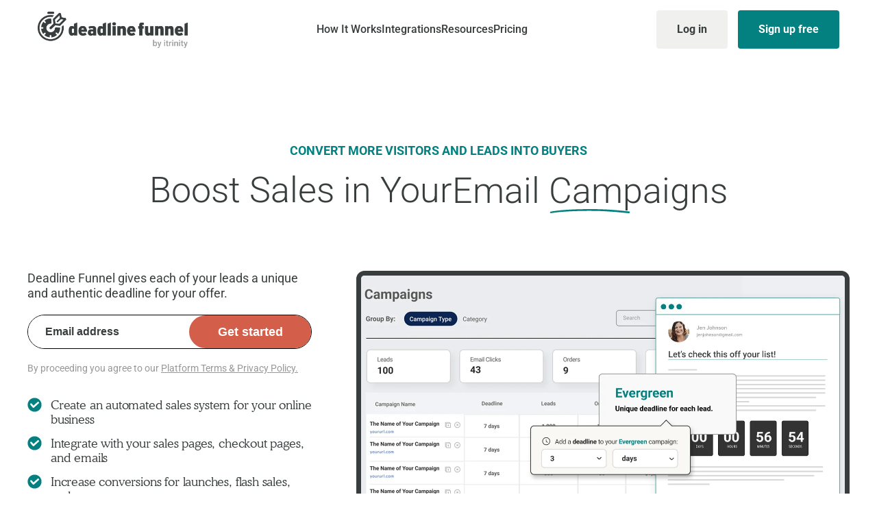

--- FILE ---
content_type: text/html
request_url: https://www.growthleap.com/blog/jb-spilker/
body_size: 7
content:
<!DOCTYPE html>
<html>
<head>
    <meta http-equiv="refresh" content="0; url=https://www.deadlinefunnel.com">
</head>
<body>
</body>
</html>

--- FILE ---
content_type: text/html; charset=UTF-8
request_url: https://www.deadlinefunnel.com/
body_size: 38144
content:
<!doctype html>
<html lang="en-US">
   <head><meta charset="utf-8"><script>if(navigator.userAgent.match(/MSIE|Internet Explorer/i)||navigator.userAgent.match(/Trident\/7\..*?rv:11/i)){var href=document.location.href;if(!href.match(/[?&]nowprocket/)){if(href.indexOf("?")==-1){if(href.indexOf("#")==-1){document.location.href=href+"?nowprocket=1"}else{document.location.href=href.replace("#","?nowprocket=1#")}}else{if(href.indexOf("#")==-1){document.location.href=href+"&nowprocket=1"}else{document.location.href=href.replace("#","&nowprocket=1#")}}}}</script><script>(()=>{class RocketLazyLoadScripts{constructor(){this.v="2.0.4",this.userEvents=["keydown","keyup","mousedown","mouseup","mousemove","mouseover","mouseout","touchmove","touchstart","touchend","touchcancel","wheel","click","dblclick","input"],this.attributeEvents=["onblur","onclick","oncontextmenu","ondblclick","onfocus","onmousedown","onmouseenter","onmouseleave","onmousemove","onmouseout","onmouseover","onmouseup","onmousewheel","onscroll","onsubmit"]}async t(){this.i(),this.o(),/iP(ad|hone)/.test(navigator.userAgent)&&this.h(),this.u(),this.l(this),this.m(),this.k(this),this.p(this),this._(),await Promise.all([this.R(),this.L()]),this.lastBreath=Date.now(),this.S(this),this.P(),this.D(),this.O(),this.M(),await this.C(this.delayedScripts.normal),await this.C(this.delayedScripts.defer),await this.C(this.delayedScripts.async),await this.T(),await this.F(),await this.j(),await this.A(),window.dispatchEvent(new Event("rocket-allScriptsLoaded")),this.everythingLoaded=!0,this.lastTouchEnd&&await new Promise(t=>setTimeout(t,500-Date.now()+this.lastTouchEnd)),this.I(),this.H(),this.U(),this.W()}i(){this.CSPIssue=sessionStorage.getItem("rocketCSPIssue"),document.addEventListener("securitypolicyviolation",t=>{this.CSPIssue||"script-src-elem"!==t.violatedDirective||"data"!==t.blockedURI||(this.CSPIssue=!0,sessionStorage.setItem("rocketCSPIssue",!0))},{isRocket:!0})}o(){window.addEventListener("pageshow",t=>{this.persisted=t.persisted,this.realWindowLoadedFired=!0},{isRocket:!0}),window.addEventListener("pagehide",()=>{this.onFirstUserAction=null},{isRocket:!0})}h(){let t;function e(e){t=e}window.addEventListener("touchstart",e,{isRocket:!0}),window.addEventListener("touchend",function i(o){o.changedTouches[0]&&t.changedTouches[0]&&Math.abs(o.changedTouches[0].pageX-t.changedTouches[0].pageX)<10&&Math.abs(o.changedTouches[0].pageY-t.changedTouches[0].pageY)<10&&o.timeStamp-t.timeStamp<200&&(window.removeEventListener("touchstart",e,{isRocket:!0}),window.removeEventListener("touchend",i,{isRocket:!0}),"INPUT"===o.target.tagName&&"text"===o.target.type||(o.target.dispatchEvent(new TouchEvent("touchend",{target:o.target,bubbles:!0})),o.target.dispatchEvent(new MouseEvent("mouseover",{target:o.target,bubbles:!0})),o.target.dispatchEvent(new PointerEvent("click",{target:o.target,bubbles:!0,cancelable:!0,detail:1,clientX:o.changedTouches[0].clientX,clientY:o.changedTouches[0].clientY})),event.preventDefault()))},{isRocket:!0})}q(t){this.userActionTriggered||("mousemove"!==t.type||this.firstMousemoveIgnored?"keyup"===t.type||"mouseover"===t.type||"mouseout"===t.type||(this.userActionTriggered=!0,this.onFirstUserAction&&this.onFirstUserAction()):this.firstMousemoveIgnored=!0),"click"===t.type&&t.preventDefault(),t.stopPropagation(),t.stopImmediatePropagation(),"touchstart"===this.lastEvent&&"touchend"===t.type&&(this.lastTouchEnd=Date.now()),"click"===t.type&&(this.lastTouchEnd=0),this.lastEvent=t.type,t.composedPath&&t.composedPath()[0].getRootNode()instanceof ShadowRoot&&(t.rocketTarget=t.composedPath()[0]),this.savedUserEvents.push(t)}u(){this.savedUserEvents=[],this.userEventHandler=this.q.bind(this),this.userEvents.forEach(t=>window.addEventListener(t,this.userEventHandler,{passive:!1,isRocket:!0})),document.addEventListener("visibilitychange",this.userEventHandler,{isRocket:!0})}U(){this.userEvents.forEach(t=>window.removeEventListener(t,this.userEventHandler,{passive:!1,isRocket:!0})),document.removeEventListener("visibilitychange",this.userEventHandler,{isRocket:!0}),this.savedUserEvents.forEach(t=>{(t.rocketTarget||t.target).dispatchEvent(new window[t.constructor.name](t.type,t))})}m(){const t="return false",e=Array.from(this.attributeEvents,t=>"data-rocket-"+t),i="["+this.attributeEvents.join("],[")+"]",o="[data-rocket-"+this.attributeEvents.join("],[data-rocket-")+"]",s=(e,i,o)=>{o&&o!==t&&(e.setAttribute("data-rocket-"+i,o),e["rocket"+i]=new Function("event",o),e.setAttribute(i,t))};new MutationObserver(t=>{for(const n of t)"attributes"===n.type&&(n.attributeName.startsWith("data-rocket-")||this.everythingLoaded?n.attributeName.startsWith("data-rocket-")&&this.everythingLoaded&&this.N(n.target,n.attributeName.substring(12)):s(n.target,n.attributeName,n.target.getAttribute(n.attributeName))),"childList"===n.type&&n.addedNodes.forEach(t=>{if(t.nodeType===Node.ELEMENT_NODE)if(this.everythingLoaded)for(const i of[t,...t.querySelectorAll(o)])for(const t of i.getAttributeNames())e.includes(t)&&this.N(i,t.substring(12));else for(const e of[t,...t.querySelectorAll(i)])for(const t of e.getAttributeNames())this.attributeEvents.includes(t)&&s(e,t,e.getAttribute(t))})}).observe(document,{subtree:!0,childList:!0,attributeFilter:[...this.attributeEvents,...e]})}I(){this.attributeEvents.forEach(t=>{document.querySelectorAll("[data-rocket-"+t+"]").forEach(e=>{this.N(e,t)})})}N(t,e){const i=t.getAttribute("data-rocket-"+e);i&&(t.setAttribute(e,i),t.removeAttribute("data-rocket-"+e))}k(t){Object.defineProperty(HTMLElement.prototype,"onclick",{get(){return this.rocketonclick||null},set(e){this.rocketonclick=e,this.setAttribute(t.everythingLoaded?"onclick":"data-rocket-onclick","this.rocketonclick(event)")}})}S(t){function e(e,i){let o=e[i];e[i]=null,Object.defineProperty(e,i,{get:()=>o,set(s){t.everythingLoaded?o=s:e["rocket"+i]=o=s}})}e(document,"onreadystatechange"),e(window,"onload"),e(window,"onpageshow");try{Object.defineProperty(document,"readyState",{get:()=>t.rocketReadyState,set(e){t.rocketReadyState=e},configurable:!0}),document.readyState="loading"}catch(t){console.log("WPRocket DJE readyState conflict, bypassing")}}l(t){this.originalAddEventListener=EventTarget.prototype.addEventListener,this.originalRemoveEventListener=EventTarget.prototype.removeEventListener,this.savedEventListeners=[],EventTarget.prototype.addEventListener=function(e,i,o){o&&o.isRocket||!t.B(e,this)&&!t.userEvents.includes(e)||t.B(e,this)&&!t.userActionTriggered||e.startsWith("rocket-")||t.everythingLoaded?t.originalAddEventListener.call(this,e,i,o):(t.savedEventListeners.push({target:this,remove:!1,type:e,func:i,options:o}),"mouseenter"!==e&&"mouseleave"!==e||t.originalAddEventListener.call(this,e,t.savedUserEvents.push,o))},EventTarget.prototype.removeEventListener=function(e,i,o){o&&o.isRocket||!t.B(e,this)&&!t.userEvents.includes(e)||t.B(e,this)&&!t.userActionTriggered||e.startsWith("rocket-")||t.everythingLoaded?t.originalRemoveEventListener.call(this,e,i,o):t.savedEventListeners.push({target:this,remove:!0,type:e,func:i,options:o})}}J(t,e){this.savedEventListeners=this.savedEventListeners.filter(i=>{let o=i.type,s=i.target||window;return e!==o||t!==s||(this.B(o,s)&&(i.type="rocket-"+o),this.$(i),!1)})}H(){EventTarget.prototype.addEventListener=this.originalAddEventListener,EventTarget.prototype.removeEventListener=this.originalRemoveEventListener,this.savedEventListeners.forEach(t=>this.$(t))}$(t){t.remove?this.originalRemoveEventListener.call(t.target,t.type,t.func,t.options):this.originalAddEventListener.call(t.target,t.type,t.func,t.options)}p(t){let e;function i(e){return t.everythingLoaded?e:e.split(" ").map(t=>"load"===t||t.startsWith("load.")?"rocket-jquery-load":t).join(" ")}function o(o){function s(e){const s=o.fn[e];o.fn[e]=o.fn.init.prototype[e]=function(){return this[0]===window&&t.userActionTriggered&&("string"==typeof arguments[0]||arguments[0]instanceof String?arguments[0]=i(arguments[0]):"object"==typeof arguments[0]&&Object.keys(arguments[0]).forEach(t=>{const e=arguments[0][t];delete arguments[0][t],arguments[0][i(t)]=e})),s.apply(this,arguments),this}}if(o&&o.fn&&!t.allJQueries.includes(o)){const e={DOMContentLoaded:[],"rocket-DOMContentLoaded":[]};for(const t in e)document.addEventListener(t,()=>{e[t].forEach(t=>t())},{isRocket:!0});o.fn.ready=o.fn.init.prototype.ready=function(i){function s(){parseInt(o.fn.jquery)>2?setTimeout(()=>i.bind(document)(o)):i.bind(document)(o)}return"function"==typeof i&&(t.realDomReadyFired?!t.userActionTriggered||t.fauxDomReadyFired?s():e["rocket-DOMContentLoaded"].push(s):e.DOMContentLoaded.push(s)),o([])},s("on"),s("one"),s("off"),t.allJQueries.push(o)}e=o}t.allJQueries=[],o(window.jQuery),Object.defineProperty(window,"jQuery",{get:()=>e,set(t){o(t)}})}P(){const t=new Map;document.write=document.writeln=function(e){const i=document.currentScript,o=document.createRange(),s=i.parentElement;let n=t.get(i);void 0===n&&(n=i.nextSibling,t.set(i,n));const c=document.createDocumentFragment();o.setStart(c,0),c.appendChild(o.createContextualFragment(e)),s.insertBefore(c,n)}}async R(){return new Promise(t=>{this.userActionTriggered?t():this.onFirstUserAction=t})}async L(){return new Promise(t=>{document.addEventListener("DOMContentLoaded",()=>{this.realDomReadyFired=!0,t()},{isRocket:!0})})}async j(){return this.realWindowLoadedFired?Promise.resolve():new Promise(t=>{window.addEventListener("load",t,{isRocket:!0})})}M(){this.pendingScripts=[];this.scriptsMutationObserver=new MutationObserver(t=>{for(const e of t)e.addedNodes.forEach(t=>{"SCRIPT"!==t.tagName||t.noModule||t.isWPRocket||this.pendingScripts.push({script:t,promise:new Promise(e=>{const i=()=>{const i=this.pendingScripts.findIndex(e=>e.script===t);i>=0&&this.pendingScripts.splice(i,1),e()};t.addEventListener("load",i,{isRocket:!0}),t.addEventListener("error",i,{isRocket:!0}),setTimeout(i,1e3)})})})}),this.scriptsMutationObserver.observe(document,{childList:!0,subtree:!0})}async F(){await this.X(),this.pendingScripts.length?(await this.pendingScripts[0].promise,await this.F()):this.scriptsMutationObserver.disconnect()}D(){this.delayedScripts={normal:[],async:[],defer:[]},document.querySelectorAll("script[type$=rocketlazyloadscript]").forEach(t=>{t.hasAttribute("data-rocket-src")?t.hasAttribute("async")&&!1!==t.async?this.delayedScripts.async.push(t):t.hasAttribute("defer")&&!1!==t.defer||"module"===t.getAttribute("data-rocket-type")?this.delayedScripts.defer.push(t):this.delayedScripts.normal.push(t):this.delayedScripts.normal.push(t)})}async _(){await this.L();let t=[];document.querySelectorAll("script[type$=rocketlazyloadscript][data-rocket-src]").forEach(e=>{let i=e.getAttribute("data-rocket-src");if(i&&!i.startsWith("data:")){i.startsWith("//")&&(i=location.protocol+i);try{const o=new URL(i).origin;o!==location.origin&&t.push({src:o,crossOrigin:e.crossOrigin||"module"===e.getAttribute("data-rocket-type")})}catch(t){}}}),t=[...new Map(t.map(t=>[JSON.stringify(t),t])).values()],this.Y(t,"preconnect")}async G(t){if(await this.K(),!0!==t.noModule||!("noModule"in HTMLScriptElement.prototype))return new Promise(e=>{let i;function o(){(i||t).setAttribute("data-rocket-status","executed"),e()}try{if(navigator.userAgent.includes("Firefox/")||""===navigator.vendor||this.CSPIssue)i=document.createElement("script"),[...t.attributes].forEach(t=>{let e=t.nodeName;"type"!==e&&("data-rocket-type"===e&&(e="type"),"data-rocket-src"===e&&(e="src"),i.setAttribute(e,t.nodeValue))}),t.text&&(i.text=t.text),t.nonce&&(i.nonce=t.nonce),i.hasAttribute("src")?(i.addEventListener("load",o,{isRocket:!0}),i.addEventListener("error",()=>{i.setAttribute("data-rocket-status","failed-network"),e()},{isRocket:!0}),setTimeout(()=>{i.isConnected||e()},1)):(i.text=t.text,o()),i.isWPRocket=!0,t.parentNode.replaceChild(i,t);else{const i=t.getAttribute("data-rocket-type"),s=t.getAttribute("data-rocket-src");i?(t.type=i,t.removeAttribute("data-rocket-type")):t.removeAttribute("type"),t.addEventListener("load",o,{isRocket:!0}),t.addEventListener("error",i=>{this.CSPIssue&&i.target.src.startsWith("data:")?(console.log("WPRocket: CSP fallback activated"),t.removeAttribute("src"),this.G(t).then(e)):(t.setAttribute("data-rocket-status","failed-network"),e())},{isRocket:!0}),s?(t.fetchPriority="high",t.removeAttribute("data-rocket-src"),t.src=s):t.src="data:text/javascript;base64,"+window.btoa(unescape(encodeURIComponent(t.text)))}}catch(i){t.setAttribute("data-rocket-status","failed-transform"),e()}});t.setAttribute("data-rocket-status","skipped")}async C(t){const e=t.shift();return e?(e.isConnected&&await this.G(e),this.C(t)):Promise.resolve()}O(){this.Y([...this.delayedScripts.normal,...this.delayedScripts.defer,...this.delayedScripts.async],"preload")}Y(t,e){this.trash=this.trash||[];let i=!0;var o=document.createDocumentFragment();t.forEach(t=>{const s=t.getAttribute&&t.getAttribute("data-rocket-src")||t.src;if(s&&!s.startsWith("data:")){const n=document.createElement("link");n.href=s,n.rel=e,"preconnect"!==e&&(n.as="script",n.fetchPriority=i?"high":"low"),t.getAttribute&&"module"===t.getAttribute("data-rocket-type")&&(n.crossOrigin=!0),t.crossOrigin&&(n.crossOrigin=t.crossOrigin),t.integrity&&(n.integrity=t.integrity),t.nonce&&(n.nonce=t.nonce),o.appendChild(n),this.trash.push(n),i=!1}}),document.head.appendChild(o)}W(){this.trash.forEach(t=>t.remove())}async T(){try{document.readyState="interactive"}catch(t){}this.fauxDomReadyFired=!0;try{await this.K(),this.J(document,"readystatechange"),document.dispatchEvent(new Event("rocket-readystatechange")),await this.K(),document.rocketonreadystatechange&&document.rocketonreadystatechange(),await this.K(),this.J(document,"DOMContentLoaded"),document.dispatchEvent(new Event("rocket-DOMContentLoaded")),await this.K(),this.J(window,"DOMContentLoaded"),window.dispatchEvent(new Event("rocket-DOMContentLoaded"))}catch(t){console.error(t)}}async A(){try{document.readyState="complete"}catch(t){}try{await this.K(),this.J(document,"readystatechange"),document.dispatchEvent(new Event("rocket-readystatechange")),await this.K(),document.rocketonreadystatechange&&document.rocketonreadystatechange(),await this.K(),this.J(window,"load"),window.dispatchEvent(new Event("rocket-load")),await this.K(),window.rocketonload&&window.rocketonload(),await this.K(),this.allJQueries.forEach(t=>t(window).trigger("rocket-jquery-load")),await this.K(),this.J(window,"pageshow");const t=new Event("rocket-pageshow");t.persisted=this.persisted,window.dispatchEvent(t),await this.K(),window.rocketonpageshow&&window.rocketonpageshow({persisted:this.persisted})}catch(t){console.error(t)}}async K(){Date.now()-this.lastBreath>45&&(await this.X(),this.lastBreath=Date.now())}async X(){return document.hidden?new Promise(t=>setTimeout(t)):new Promise(t=>requestAnimationFrame(t))}B(t,e){return e===document&&"readystatechange"===t||(e===document&&"DOMContentLoaded"===t||(e===window&&"DOMContentLoaded"===t||(e===window&&"load"===t||e===window&&"pageshow"===t)))}static run(){(new RocketLazyLoadScripts).t()}}RocketLazyLoadScripts.run()})();</script>
      
      <meta http-equiv="X-UA-Compatible" content="IE=edge,chrome=1">
      <meta name="viewport" content="width=device-width, initial-scale=1.0">
      
      <!-- DNS prefetch and preconnect handled by WP Rocket -->

      <!-- Critical font preload - reduces font loading chain -->
      <link rel="preload" href="https://www.deadlinefunnel.com/wp-content/themes/df/assets/fonts/roboto/roboto-v48-latin-regular.woff2" as="font" type="font/woff2" crossorigin>
      <link rel="preload" href="https://www.deadlinefunnel.com/wp-content/themes/df/assets/fonts/roboto/roboto-v48-latin-700.woff2" as="font" type="font/woff2" crossorigin>
      <link rel="preload" href="https://www.deadlinefunnel.com/wp-content/themes/df/assets/fonts/roboto/roboto-v48-latin-900.woff2" as="font" type="font/woff2" crossorigin>
      <link rel="preload" href="https://www.deadlinefunnel.com/wp-content/themes/df/assets/fonts/CooperLtBTLight.woff2" as="font" type="font/woff2" crossorigin>
      
      <!-- Preload critical resources -->
      <link rel="preload" href="https://www.deadlinefunnel.com/wp-content/themes/df/assets/logos/logo-df.png" as="image" fetchpriority="high">
      <link rel="preload" href="https://www.deadlinefunnel.com/wp-content/themes/df/js/header-performance.js" as="script">
      
      <!-- UIKit CSS is loaded via wp_enqueue_style in enqueue-assets.php -->

      <link rel="pingback" href="https://www.deadlinefunnel.com/xmlrpc.php">

              <script type="rocketlazyloadscript">
        // GTM optimization to prevent API rate limits with ipapi.co
        (function() {
            // Override gtag early before GTM loads
            window.gtmOriginalBuffer = [];
            
            // Store original gtag if it exists
            if (typeof window.gtag !== 'undefined') {
                window.gtmOriginal = window.gtag;
            }
            
            // Create buffering gtag function
            window.gtag = function() {
                window.gtmOriginalBuffer.push(arguments);
            };
            
            // Initialize GTM properly after small delay
            function initializeGTM() {
                // Restore original gtag or set to dataLayer push
                if (window.gtmOriginal) {
                    window.gtag = window.gtmOriginal;
                } else if (window.dataLayer) {
                    window.gtag = function() {
                        dataLayer.push(arguments);
                    };
                }
                
                // Replay buffered events
                if (window.gtmOriginalBuffer && window.gtmOriginalBuffer.length > 0) {
                    window.gtmOriginalBuffer.forEach(args => {
                        if (typeof window.gtag === 'function') {
                            window.gtag.apply(window, args);
                        }
                    });
                    window.gtmOriginalBuffer = [];
                }
            }
            
            // Small delay to prevent API rate limiting
            setTimeout(initializeGTM, 500);
        })();
        </script>
        <meta name='robots' content='index, follow, max-image-preview:large, max-snippet:-1, max-video-preview:-1' />

<!-- Google Tag Manager for WordPress by gtm4wp.com -->
<script data-cfasync="false" data-pagespeed-no-defer>
	var gtm4wp_datalayer_name = "dataLayer";
	var dataLayer = dataLayer || [];
</script>
<!-- End Google Tag Manager for WordPress by gtm4wp.com --><meta http-equiv="Cache-Control" content="public, max-age=31536000"><link rel="dns-prefetch" href="//www.googletagmanager.com"><link rel="preconnect" href="https://www.googletagmanager.com" crossorigin>
	<!-- This site is optimized with the Yoast SEO plugin v25.8 - https://yoast.com/wordpress/plugins/seo/ -->
	<title>Deadline Funnel: Authentic Evergreen Marketing</title>
<link crossorigin data-rocket-preconnect href="https://scripts.clarity.ms" rel="preconnect">
<link crossorigin data-rocket-preconnect href="https://www.gstatic.com" rel="preconnect">
<link crossorigin data-rocket-preconnect href="https://g10894638425.co" rel="preconnect">
<link crossorigin data-rocket-preconnect href="https://a.deadlinefunnel.com" rel="preconnect">
<link crossorigin data-rocket-preconnect href="https://snap.licdn.com" rel="preconnect">
<link crossorigin data-rocket-preconnect href="https://connect.facebook.net" rel="preconnect">
<link crossorigin data-rocket-preconnect href="https://bat.bing.com" rel="preconnect">
<link crossorigin data-rocket-preconnect href="https://www.clarity.ms" rel="preconnect">
<link crossorigin data-rocket-preconnect href="https://www.googletagmanager.com" rel="preconnect">
<link crossorigin data-rocket-preconnect href="https://www.google.com" rel="preconnect">
<link crossorigin data-rocket-preconnect href="https://trackcmp.net" rel="preconnect">
<link crossorigin data-rocket-preconnect href="https://googleads.g.doubleclick.net" rel="preconnect">
<link crossorigin data-rocket-preconnect href="https://d3ua1nr1uxuqdw.cloudfront.net" rel="preconnect">
<link crossorigin data-rocket-preconnect href="https://fast.wistia.net" rel="preconnect">
<link crossorigin data-rocket-preconnect href="https://fast.wistia.com" rel="preconnect">
<link crossorigin data-rocket-preconnect href="" rel="preconnect">
<link crossorigin data-rocket-preconnect href="https://r.wdfl.co" rel="preconnect">
<link crossorigin data-rocket-preconnect href="https://widget.wickedreports.com" rel="preconnect">
<style id="rocket-critical-css">html{font-family:-apple-system,BlinkMacSystemFont,"Segoe UI",Roboto,"Helvetica Neue",Arial,"Noto Sans",sans-serif,"Apple Color Emoji","Segoe UI Emoji","Segoe UI Symbol","Noto Color Emoji";font-size:16px;font-weight:400;line-height:1.5;-webkit-text-size-adjust:100%;background:#fff;color:#666}body{margin:0}a{color:#1e87f0;text-decoration:none}iframe,img,svg{vertical-align:middle}img,svg{max-width:100%;height:auto;box-sizing:border-box}iframe{border:0}p,ul{margin:0 0 20px 0}*+p,*+ul{margin-top:20px}h1,h3{margin:0 0 20px 0;font-family:-apple-system,BlinkMacSystemFont,"Segoe UI",Roboto,"Helvetica Neue",Arial,"Noto Sans",sans-serif,"Apple Color Emoji","Segoe UI Emoji","Segoe UI Symbol","Noto Color Emoji";font-weight:400;color:#333;text-transform:none}h1{font-size:2.23125rem;line-height:1.2}h3{font-size:1.5rem;line-height:1.4}@media (min-width:960px){h1{font-size:2.625rem}}ul{padding-left:30px}ul>li>ul{margin:0}:focus{outline:0}:focus-visible{outline:2px dotted #333}:root{--uk-breakpoint-s:640px;--uk-breakpoint-m:960px;--uk-breakpoint-l:1200px;--uk-breakpoint-xl:1600px}.uk-container{display:flow-root;box-sizing:content-box;max-width:1200px;margin-left:auto;margin-right:auto;padding-left:15px;padding-right:15px}@media (min-width:640px){.uk-container{padding-left:30px;padding-right:30px}}@media (min-width:960px){.uk-container{padding-left:40px;padding-right:40px}}.uk-container>:last-child{margin-bottom:0}.uk-drop{display:none;position:absolute;z-index:1020;--uk-position-offset:20px;--uk-position-viewport-offset:15px;box-sizing:border-box;width:300px}:root{--uk-leader-fill-content:.}.uk-grid{display:flex;flex-wrap:wrap;margin:0;padding:0;list-style:none}.uk-grid>*{margin:0}.uk-grid>*>:last-child{margin-bottom:0}.uk-grid{margin-left:-30px}.uk-grid>*{padding-left:30px}@media (min-width:1200px){.uk-grid{margin-left:-40px}.uk-grid>*{padding-left:40px}}.uk-grid-small{margin-left:-15px}.uk-grid-small>*{padding-left:15px}.uk-nav{margin:0;padding:0;list-style:none}.uk-nav li>a{display:flex;align-items:center;column-gap:.25em;text-decoration:none}.uk-nav>li>a{padding:5px 0}.uk-subnav{display:flex;flex-wrap:wrap;align-items:center;margin-left:-20px;padding:0;list-style:none}.uk-subnav>*{flex:none;padding-left:20px;position:relative}.uk-subnav>*>:first-child{display:flex;align-items:center;column-gap:.25em;color:#999;font-size:.875rem;text-transform:uppercase}.uk-dropdown{--uk-position-offset:10px;--uk-position-viewport-offset:15px;--uk-inverse:dark;width:auto;min-width:200px;padding:25px;background:#fff;color:#666;box-shadow:0 5px 12px rgba(0,0,0,.15)}.uk-dropdown>:last-child{margin-bottom:0}.uk-dropdown-nav{font-size:.875rem}.uk-dropdown-nav>li>a{color:#999}[class*=uk-width]{box-sizing:border-box;width:100%;max-width:100%}.uk-width-1-3{width:calc(100% / 3)}@media (min-width:640px){.uk-width-1-2\@s{width:50%}.uk-width-1-2\@s{flex:initial}}@media (min-width:960px){.uk-width-1-2\@m{width:50%}.uk-width-3-4\@m{width:75%}.uk-width-1-2\@m,.uk-width-3-4\@m{flex:initial}}.uk-text-center{text-align:center!important}.uk-flex{display:flex}.uk-flex-between{justify-content:space-between}.uk-flex-middle{align-items:center}.uk-flex-column{flex-direction:column}.uk-padding-small{padding:15px}:root{--uk-position-margin-offset:0px}*{--uk-inverse:initial}.uk-dropdown{--uk-inverse:dark}html{font-family:-apple-system,BlinkMacSystemFont,"Segoe UI",Roboto,"Helvetica Neue",Arial,"Noto Sans",sans-serif,"Apple Color Emoji","Segoe UI Emoji","Segoe UI Symbol","Noto Color Emoji";font-size:16px;font-weight:400;line-height:1.5;-webkit-text-size-adjust:100%;background:#fff;color:#666}body{margin:0}a{color:#1e87f0;text-decoration:none}iframe,img,svg{vertical-align:middle}img,svg{max-width:100%;height:auto;box-sizing:border-box}iframe{border:0}p,ul{margin:0 0 20px 0}*+p,*+ul{margin-top:20px}h1,h3{margin:0 0 20px 0;font-family:-apple-system,BlinkMacSystemFont,"Segoe UI",Roboto,"Helvetica Neue",Arial,"Noto Sans",sans-serif,"Apple Color Emoji","Segoe UI Emoji","Segoe UI Symbol","Noto Color Emoji";font-weight:400;color:#333;text-transform:none}h1{font-size:2.23125rem;line-height:1.2}h3{font-size:1.5rem;line-height:1.4}@media (min-width:960px){h1{font-size:2.625rem}}ul{padding-left:30px}ul>li>ul{margin:0}:focus{outline:0}:focus-visible{outline:2px dotted #333}:root{--uk-breakpoint-s:640px;--uk-breakpoint-m:960px;--uk-breakpoint-l:1200px;--uk-breakpoint-xl:1600px}.uk-container{display:flow-root;box-sizing:content-box;max-width:1200px;margin-left:auto;margin-right:auto;padding-left:15px;padding-right:15px}@media (min-width:640px){.uk-container{padding-left:30px;padding-right:30px}}@media (min-width:960px){.uk-container{padding-left:40px;padding-right:40px}}.uk-container>:last-child{margin-bottom:0}.uk-drop{display:none;position:absolute;z-index:1020;--uk-position-offset:20px;--uk-position-viewport-offset:15px;box-sizing:border-box;width:300px}:root{--uk-leader-fill-content:.}.uk-grid{display:flex;flex-wrap:wrap;margin:0;padding:0;list-style:none}.uk-grid>*{margin:0}.uk-grid>*>:last-child{margin-bottom:0}.uk-grid{margin-left:-30px}.uk-grid>*{padding-left:30px}@media (min-width:1200px){.uk-grid{margin-left:-40px}.uk-grid>*{padding-left:40px}}.uk-grid-small{margin-left:-15px}.uk-grid-small>*{padding-left:15px}.uk-nav{margin:0;padding:0;list-style:none}.uk-nav li>a{display:flex;align-items:center;column-gap:.25em;text-decoration:none}.uk-nav>li>a{padding:5px 0}.uk-subnav{display:flex;flex-wrap:wrap;align-items:center;margin-left:-20px;padding:0;list-style:none}.uk-subnav>*{flex:none;padding-left:20px;position:relative}.uk-subnav>*>:first-child{display:flex;align-items:center;column-gap:.25em;color:#999;font-size:.875rem;text-transform:uppercase}.uk-dropdown{--uk-position-offset:10px;--uk-position-viewport-offset:15px;--uk-inverse:dark;width:auto;min-width:200px;padding:25px;background:#fff;color:#666;box-shadow:0 5px 12px rgba(0,0,0,.15)}.uk-dropdown>:last-child{margin-bottom:0}.uk-dropdown-nav{font-size:.875rem}.uk-dropdown-nav>li>a{color:#999}[class*=uk-width]{box-sizing:border-box;width:100%;max-width:100%}.uk-width-1-3{width:calc(100% / 3)}@media (min-width:640px){.uk-width-1-2\@s{width:50%}.uk-width-1-2\@s{flex:initial}}@media (min-width:960px){.uk-width-1-2\@m{width:50%}.uk-width-3-4\@m{width:75%}.uk-width-1-2\@m,.uk-width-3-4\@m{flex:initial}}.uk-text-center{text-align:center!important}.uk-flex{display:flex}.uk-flex-between{justify-content:space-between}.uk-flex-middle{align-items:center}.uk-flex-column{flex-direction:column}.uk-padding-small{padding:15px}:root{--uk-position-margin-offset:0px}*{--uk-inverse:initial}.uk-dropdown{--uk-inverse:dark}@font-face{font-family:'Roboto';font-style:normal;font-weight:100;font-display:swap;src:url(https://www.deadlinefunnel.com/wp-content/themes/df/assets/fonts/roboto/roboto-v48-latin-100.woff2) format('woff2')}@font-face{font-family:'Roboto';font-style:italic;font-weight:100;font-display:swap;src:url(https://www.deadlinefunnel.com/wp-content/themes/df/assets/fonts/roboto/roboto-v48-latin-100italic.woff2) format('woff2')}@font-face{font-family:'Roboto';font-style:normal;font-weight:300;font-display:swap;src:url(https://www.deadlinefunnel.com/wp-content/themes/df/assets/fonts/roboto/roboto-v48-latin-300.woff2) format('woff2')}@font-face{font-family:'Roboto';font-style:italic;font-weight:300;font-display:swap;src:url(https://www.deadlinefunnel.com/wp-content/themes/df/assets/fonts/roboto/roboto-v48-latin-300italic.woff2) format('woff2')}@font-face{font-family:'Roboto';font-style:normal;font-weight:400;font-display:swap;src:url(https://www.deadlinefunnel.com/wp-content/themes/df/assets/fonts/roboto/roboto-v48-latin-regular.woff2) format('woff2')}@font-face{font-family:'Roboto';font-style:italic;font-weight:400;font-display:swap;src:url(https://www.deadlinefunnel.com/wp-content/themes/df/assets/fonts/roboto/roboto-v48-latin-italic.woff2) format('woff2')}@font-face{font-family:'Roboto';font-style:normal;font-weight:500;font-display:swap;src:url(https://www.deadlinefunnel.com/wp-content/themes/df/assets/fonts/roboto/roboto-v48-latin-500.woff2) format('woff2')}@font-face{font-family:'Roboto';font-style:italic;font-weight:500;font-display:swap;src:url(https://www.deadlinefunnel.com/wp-content/themes/df/assets/fonts/roboto/roboto-v48-latin-500italic.woff2) format('woff2')}@font-face{font-family:'Roboto';font-style:normal;font-weight:700;font-display:swap;src:url(https://www.deadlinefunnel.com/wp-content/themes/df/assets/fonts/roboto/roboto-v48-latin-700.woff2) format('woff2')}@font-face{font-family:'Roboto';font-style:italic;font-weight:700;font-display:swap;src:url(https://www.deadlinefunnel.com/wp-content/themes/df/assets/fonts/roboto/roboto-v48-latin-700italic.woff2) format('woff2')}@font-face{font-family:'Roboto';font-style:normal;font-weight:900;font-display:swap;src:url(https://www.deadlinefunnel.com/wp-content/themes/df/assets/fonts/roboto/roboto-v48-latin-900.woff2) format('woff2')}@font-face{font-family:'Roboto';font-style:italic;font-weight:900;font-display:swap;src:url(https://www.deadlinefunnel.com/wp-content/themes/df/assets/fonts/roboto/roboto-v48-latin-900italic.woff2) format('woff2')}:root{--spacing-xs:10px;--spacing-sm:15px;--spacing-md:20px;--spacing-lg:30px;--spacing-xl:40px;--spacing-2xl:50px;--spacing-3xl:70px;--spacing-12:12px;--spacing-18:18px;--spacing-24:24px;--spacing-32:32px;--spacing-36:36px;--spacing-45:40px;--spacing-48:40px;--spacing-80:60px;--spacing-90:70px;--spacing-100:80px}@media (min-width:640px){:root{--spacing-xs:12px;--spacing-sm:18px;--spacing-md:24px;--spacing-lg:32px;--spacing-xl:45px;--spacing-2xl:60px;--spacing-3xl:80px;--spacing-45:42px;--spacing-48:44px;--spacing-80:64px;--spacing-90:72px;--spacing-100:80px}}@media (min-width:960px){:root{--spacing-xs:15px;--spacing-sm:20px;--spacing-md:30px;--spacing-lg:40px;--spacing-xl:50px;--spacing-2xl:70px;--spacing-3xl:90px;--spacing-45:45px;--spacing-48:48px;--spacing-80:80px;--spacing-90:90px;--spacing-100:100px}}body{margin:0;padding:0;font-family:"Roboto",serif;color:rgb(56,61,61);font-size:16px}*,*::before,*::after{box-sizing:border-box}html{-moz-text-size-adjust:none;-webkit-text-size-adjust:none;text-size-adjust:none}@font-face{font-family:'Cooper';src:url(https://www.deadlinefunnel.com/wp-content/themes/df/assets/fonts/CooperLtBTLight.woff2) format('woff2');font-weight:300;font-style:normal;font-display:swap}@font-face{font-family:'Cooper';src:url(https://www.deadlinefunnel.com/wp-content/themes/df/assets/fonts/CooperLtBTBold.woff2) format('woff2');font-weight:700;font-style:normal;font-display:swap}@font-face{font-family:'Cooper';src:url(https://www.deadlinefunnel.com/wp-content/themes/df/assets/fonts/CooperLtBTLightItalic.woff2) format('woff2');font-weight:300;font-style:italic;font-display:swap}@font-face{font-family:'Cooper';src:url(https://www.deadlinefunnel.com/wp-content/themes/df/assets/fonts/CooperLightItalicBT.woff2) format('woff2');font-weight:400;font-style:italic;font-display:swap}@font-face{font-family:'Cooper';src:url(https://www.deadlinefunnel.com/wp-content/themes/df/assets/fonts/CooperBoldItalicBT.woff2) format('woff2');font-weight:700;font-style:italic;font-display:swap}h1,h3{font-family:'Cooper',serif;text-wrap:balance}h1{font-weight:300;font-size:42px;line-height:50px}h3{margin-top:0;margin-bottom:10px;font-size:32px;font-weight:300;line-height:40px}@media screen and (max-width:767px){h1{margin-bottom:10px;font-size:32px;line-height:38px}h3{margin-top:20px;font-size:24px;line-height:30px}}p,li{text-wrap:pretty}@media (max-width:768px){.uk-container{padding-left:15px;padding-right:15px}}p a{color:#383d3d;font-weight:600}.uk-container{max-width:1280px}@media (max-width:1200px){.uk-container{padding:0 12px}}.df-btn-grey{background-color:rgb(240,240,239);color:rgb(56,61,61);font-weight:bold}.df-btn-green{background-color:rgb(3,129,129);color:white;font-weight:bold}.df-header .uk-container{position:relative}.df-header.uk-padding-small{background:white;position:sticky;top:0;z-index:10}.df-header .df-logo{position:relative;z-index:2}.df-header .df-logo img{height:53px}@media (max-width:992px){.df-header{padding-left:0;padding-right:0}}.df-header .df-nav ul{display:flex;flex-wrap:wrap;gap:30px;margin:0;padding:0;list-style:none}.df-header .df-nav ul li{padding:15px 0;position:initial}.df-header .df-nav ul li a,.df-header .df-nav ul li .df-has-child{color:rgb(56,61,61);font-size:initial;font-weight:500;position:relative;text-transform:none}.df-header .df-nav ul li.menu-item-has-children{display:flex;justify-content:center;position:relative}@media (max-width:992px){.df-header .df-nav ul li.menu-item-has-children{flex-direction:column;align-items:flex-start}}.df-header .df-nav ul li .sub-menu{width:max-content;position:absolute;display:none;gap:0;left:initial;top:50px;background-color:#FAF8F5;border-radius:4px;padding:18px 18px 1px;z-index:1}@media (max-width:992px){.df-header .df-nav ul li .sub-menu{position:relative;background-color:initial;padding:0;top:0;margin-top:20px}}.df-header .df-nav ul li .sub-menu:before{position:absolute;content:"";left:calc(50% - 15px);top:-9.5px;width:0px;height:0px;border-style:solid;border-width:0 10.5px 10px 10.5px;border-color:transparent transparent #FAF8F5 transparent;transform:rotate(0deg)}@media (max-width:992px){.df-header .df-nav ul li .sub-menu:before{left:20px}}.df-header .df-nav ul li .sub-menu li{margin-bottom:18px;padding:0}.df-header .df-nav ul li .sub-menu li a:before{display:none}.df-nav .df-login-signup{display:none}@media (max-width:992px){.df-login-signup{display:none;margin-top:30px}}.df-header .uk-subnav{justify-content:flex-end}.df-mega-menu .uk-drop{display:none;top:60px!important;left:40px!important;width:100%;max-width:calc(100% - 80px)!important;border-radius:5px;background-color:#FAF8F5;padding:45px 40px;box-shadow:none}.df-mega-menu .uk-drop .uk-nav{gap:10px}.df-mega-menu .uk-drop .uk-nav h3{margin-bottom:24px;color:#383D3D;font-family:'Roboto',sans-serif;font-size:16px;font-weight:700;line-height:150%}.df-mega-menu .uk-drop .uk-nav li{display:inline-flex;align-items:center;gap:10px;padding:0 0 0 8px;margin-bottom:20px;color:#383D3D;font-size:16px;font-weight:500;line-height:150%}.df-mega-menu .uk-drop .uk-nav li a{display:inline-flex;align-items:flex-start}.df-mega-menu .uk-drop .uk-nav li a svg{min-width:23px}.df-mega-menu .df-mega-menu-image{margin-bottom:13px}.df-mega-menu .df-mega-menu-link{color:#038181!important;text-decoration:underline}@media (max-width:992px){.df-mega-menu .uk-drop{position:initial;padding:15px 0;background-color:initial;max-width:100%!important}.df-mega-menu .uk-drop .df-drpdown-last{display:none}.df-mega-menu .uk-drop .uk-nav h3{margin:10px 0}.df-mega-menu .uk-drop .uk-nav li{margin:0 0 10px 0}}.df-hamburger{display:none;position:relative;z-index:2}@media (max-width:992px){.df-nav{display:none}.df-hamburger{display:flex}}.df-footer .uk-grid .icon-arrow{display:none}@media (max-width:992px){.df-footer .uk-grid .icon-arrow{display:block}}.embedly-embed{position:absolute;top:0;left:0;width:100%;height:100%;border:0}.rotate-text-block{display:flex;justify-content:center;text-align:center}.hero-heading{font-size:2.5rem;display:flex;align-items:center;flex-wrap:wrap;gap:0.5rem}.rotate-text-wrap{display:inline-flex;flex-direction:column;align-items:center;position:relative}@media screen and (max-width:768px){.rotate-text-wrap{width:100%}}.rotate-overflow-hidden{height:100%;display:inline-block;position:relative;top:4px;min-width:100px}.rotate-text{position:absolute;left:0;top:0;opacity:0;white-space:nowrap}.rotate-text.active{opacity:1;position:relative}.underline-image{margin-top:4px;height:5px;transform:scaleX(0.9)}.hero-graphic-wrapper{position:relative;grid-area:span 1 / span 1 / span 1 / span 1}.hero-graphic{object-fit:contain;height:377px;margin:0 0 0 auto;padding-left:0;display:inline-block}@media screen and (max-width:991px){.hero-graphic{height:auto;max-width:100%;margin:0 auto}}.home-hero-video-wrapper{position:relative;width:100%;height:100%;display:flex;align-items:center;justify-content:center;border-radius:12px;border:7px solid #383D3D;overflow:hidden}.video-cover-image{position:relative;width:100%;height:100%}.hero-graphic{width:100%;height:100%;object-fit:contain;display:block;transform:scale(1.06)}.home-hero-play-btn{background-color:#038181;border:3px solid #58d6d687;border-radius:50%;justify-content:center;align-items:center;width:72px;height:70px;display:flex;position:absolute;inset:auto auto 38.5% 42.5%;box-shadow:1px 1px 3px #0009}@media screen and (max-width:768px){.home-hero-play-btn{inset:auto auto 30.5% 39.5%}}.video-embed-wrapper{position:initial;top:50%;left:0;width:100%;background:transparent;transform:initial}.video-embed-wrapper .modal-video{margin-top:0}.modal-video{position:relative;padding-bottom:56.25%;height:0;overflow:hidden;margin-top:20px}.modal-video iframe{position:absolute;top:0;left:0;width:100%;height:100%;border:0}.underline-image{height:6px;margin-top:0;display:block;position:relative;left:0}@media screen and (max-width:768px){.home-hero-video-wrapper{height:205px}.underline-image{margin:0 auto}}.paragraph p{color:#383D3D;font-size:18px;font-style:normal;font-weight:400;line-height:127.778%}.home-hero{padding:95px 0 65px 0}@media screen and (max-width:992px){.home-hero{padding:50px 0}}.home-hero .uk-container{gap:30px}@media screen and (max-width:992px){.home-hero .uk-container{flex-wrap:wrap}}.home-hero .uk-text-center{margin-bottom:84px}.home-hero .uk-text-center h3{font-family:"Roboto",sans-serif;color:rgba(3,129,129,1);font-weight:700;font-size:18px;line-height:100%;letter-spacing:4%;text-transform:uppercase}.home-hero .uk-text-center h1{margin:0;font-size:52px;font-weight:300;line-height:normal}.home-hero .text{width:100%;max-width:415px}@media screen and (max-width:992px){.home-hero .uk-text-center h1{font-size:42px}.home-hero .text{max-width:100%}}@media screen and (max-width:768px){.home-hero .uk-text-center{margin-bottom:36px}.home-hero .uk-text-center h1{display:flex;justify-content:center;font-size:32px}}.home-hero .form{margin-bottom:35px}.home-hero .form form{display:flex;max-width:415px;margin-bottom:19px;border-radius:36px;border:1px solid #000;background-color:#FFF;position:relative}.home-hero .form form input{height:48px;border-radius:36px;outline:none;appearance:none}.home-hero .form form input[type="email"]{border:0;width:100%;max-width:57%;padding:0 25px;color:#383D3D;font-size:16px;font-style:normal;font-weight:700;line-height:normal}.home-hero .form form input[type="submit"]{width:100%;display:flex;align-items:center;justify-content:center;border:0;border-radius:47px;background-color:#D35E4A;max-width:43%;padding:0 33px;color:#FFF;font-size:18px;font-style:normal;font-weight:600;line-height:normal}.home-hero .form .error-message{margin-top:10px;color:red;font-size:14px;position:absolute;top:50px}.home-hero .form p{color:#979797;font-size:14px;font-style:normal;font-weight:400;line-height:normal}.home-hero .form p a{color:#979797;font-size:14px;font-style:normal;font-weight:400;line-height:normal;text-decoration:underline}.home-hero .list{margin-bottom:40px}.home-hero .list ul{padding:0;margin:0;list-style:none}.home-hero .list li{margin-bottom:14px;padding-left:34px;position:relative;font-family:'Cooper';font-size:18px;font-style:normal;font-weight:400;line-height:normal;letter-spacing:-0.18px}.home-hero .list li:before{position:absolute;left:0;content:'';width:22px;height:21px;background-image:url(https://www.deadlinefunnel.com/wp-content/themes/df/assets/icons/icon-noun-checkmark.svg);background-repeat:no-repeat;background-size:contain}.home-hero .reviews{display:flex;gap:35px}.home-hero .reviews .item img{max-height:54px}.home-logos{background-color:#28272F;padding:65px 0}.home-success-story .video .modal-video{margin-top:0}.df-button{display:inline-flex;align-items:center;justify-content:center;height:56px;padding:0 30px;border:0;border-radius:4px;font-size:inherit;font-weight:bold;text-decoration:none}.df-btn-grey{background-color:rgb(240,240,239);color:rgb(56,61,61);font-weight:bold}.df-btn-green{background-color:rgb(3,129,129);color:white;font-weight:bold}.paragraph p{color:#383D3D;font-size:18px;font-style:normal;font-weight:400;line-height:127.778%}h1{margin:0 0 15px 0;font-size:52px;font-weight:300;line-height:normal;color:#383D3D;font-family:"Roboto",sans-serif}h3{font-family:'Roboto',sans-serif;font-size:24px;font-style:normal;font-weight:700;line-height:normal;color:#383D3D;margin-top:30px;margin-bottom:15px}@media screen and (max-width:768px){h1{font-size:36px}}.df-header{min-height:86px;background:white;position:sticky;top:0;z-index:10;overflow:visible;opacity:1!important;visibility:visible!important}.df-header .uk-container{position:relative;width:100%;max-width:1360px;box-sizing:border-box;display:flex;align-items:center}.df-header .df-logo img{width:219px;height:53px;aspect-ratio:219/53;object-fit:contain;image-rendering:-webkit-optimize-contrast;image-rendering:crisp-edges;contain:size layout style;display:block;loading:eager;fetchpriority:high}.df-header .df-nav ul{display:flex;gap:30px;margin:0;padding:0;list-style:none}.df-header .df-nav ul li{padding:15px 0}.df-header .df-button{display:inline-flex;align-items:center;justify-content:center;height:56px;min-height:56px;padding:0 30px;border:0;border-radius:4px;font-size:16px;font-weight:bold;text-decoration:none;white-space:nowrap}.df-header .df-btn-grey{background-color:rgb(240,240,239);color:rgb(56,61,61)}.df-header .df-btn-green{background-color:rgb(3,129,129);color:white}.df-header .df-login,.df-header .df-signup{display:flex;align-items:center}.df-header .df-login .df-button,.df-header .df-signup .df-button{height:56px!important;min-height:56px!important;box-sizing:border-box}.df-header .uk-dropdown,.df-header .uk-drop{transform:translate3d(0,0,0)}.df-header .df-mega-menu img{loading:lazy;decoding:async}.df-header *{font-display:swap;-webkit-font-smoothing:antialiased;-moz-osx-font-smoothing:grayscale}.df-header *:not(.uk-dropdown):not(.uk-drop){will-change:auto}@media (prefers-reduced-motion:reduce){.df-header *,.df-header .uk-dropdown,.df-header .uk-drop{animation:none!important}}</style><link rel="preload" data-rocket-preload as="image" href="https://www.deadlinefunnel.com/wp-content/webp-express/webp-images/doc-root/wp-content/uploads/2025/04/Group-1896-2.png.webp" fetchpriority="high">
	<meta name="description" content="Create an evergreen marketing funnel with Deadline Funnel. Integrates with your existing marketing software and used by thousands of marketers to create real urgency." />
	<link rel="canonical" href="https://www.deadlinefunnel.com/" />
	<meta property="og:locale" content="en_US" />
	<meta property="og:type" content="website" />
	<meta property="og:title" content="Deadline Funnel: Authentic Evergreen Marketing" />
	<meta property="og:description" content="Create an evergreen marketing funnel with Deadline Funnel. Integrates with your existing marketing software and used by thousands of marketers to create real urgency." />
	<meta property="og:url" content="https://www.deadlinefunnel.com/" />
	<meta property="og:site_name" content="Deadline Funnel" />
	<meta property="article:publisher" content="https://www.facebook.com/deadlinefunnel" />
	<meta property="article:modified_time" content="2026-01-19T14:13:14+00:00" />
	<meta name="twitter:card" content="summary_large_image" />
	<meta name="twitter:site" content="@deadlinefunnel" />
	<script type="application/ld+json" class="yoast-schema-graph">{"@context":"https://schema.org","@graph":[{"@type":"WebPage","@id":"https://www.deadlinefunnel.com/","url":"https://www.deadlinefunnel.com/","name":"Deadline Funnel: Authentic Evergreen Marketing","isPartOf":{"@id":"https://www.deadlinefunnel.com/#website"},"about":{"@id":"https://www.deadlinefunnel.com/#organization"},"datePublished":"2025-04-03T12:04:03+00:00","dateModified":"2026-01-19T14:13:14+00:00","description":"Create an evergreen marketing funnel with Deadline Funnel. Integrates with your existing marketing software and used by thousands of marketers to create real urgency.","breadcrumb":{"@id":"https://www.deadlinefunnel.com/#breadcrumb"},"inLanguage":"en-US","potentialAction":[{"@type":"ReadAction","target":["https://www.deadlinefunnel.com/"]}]},{"@type":"BreadcrumbList","@id":"https://www.deadlinefunnel.com/#breadcrumb","itemListElement":[{"@type":"ListItem","position":1,"name":"Home"}]},{"@type":"WebSite","@id":"https://www.deadlinefunnel.com/#website","url":"https://www.deadlinefunnel.com/","name":"Deadline Funnel","description":"","publisher":{"@id":"https://www.deadlinefunnel.com/#organization"},"potentialAction":[{"@type":"SearchAction","target":{"@type":"EntryPoint","urlTemplate":"https://www.deadlinefunnel.com/?s={search_term_string}"},"query-input":{"@type":"PropertyValueSpecification","valueRequired":true,"valueName":"search_term_string"}}],"inLanguage":"en-US"},{"@type":"Organization","@id":"https://www.deadlinefunnel.com/#organization","name":"Deadline Funnel","url":"https://www.deadlinefunnel.com/","logo":{"@type":"ImageObject","inLanguage":"en-US","@id":"https://www.deadlinefunnel.com/#/schema/logo/image/","url":"https://www.deadlinefunnel.com/wp-content/uploads/2025/09/logo-df.png","contentUrl":"https://www.deadlinefunnel.com/wp-content/uploads/2025/09/logo-df.png","width":800,"height":194,"caption":"Deadline Funnel"},"image":{"@id":"https://www.deadlinefunnel.com/#/schema/logo/image/"},"sameAs":["https://www.facebook.com/deadlinefunnel","https://x.com/deadlinefunnel","https://www.instagram.com/deadlinefunnel/","https://www.youtube.com/deadlinefunnel","https://www.pinterest.com/deadlinefunnel/_saved/","https://www.linkedin.com/company/deadlinefunnel"]}]}</script>
	<!-- / Yoast SEO plugin. -->


<link rel='dns-prefetch' href='//cdn.jsdelivr.net' />
<link rel='dns-prefetch' href='//www.google.com' />

            <style id="critical-css">
            /* Critical CSS for LCP optimization */
            body{font-family:Roboto,sans-serif;margin:0;padding:0;font-display:swap}
            header.df-header{min-height:86px;background:white;position:sticky;top:0;z-index:10}
            .df-logo img{width:219px;height:53px;aspect-ratio:219/53;object-fit:contain;display:block}
            .hero-section{min-height:400px}
            .uk-container{max-width:1360px;margin:0 auto;padding:0 15px}
            .uk-flex{display:flex}.uk-flex-between{justify-content:space-between}.uk-flex-middle{align-items:center}
            .df-button{display:inline-flex;align-items:center;justify-content:center;height:56px;padding:0 30px;border:0;border-radius:4px;font-size:16px;font-weight:bold;text-decoration:none}
            .df-btn-grey{background:#f0f0ef;color:#383d3d}.df-btn-green{background:#038181;color:white}
            .uk-dropdown{opacity:0;visibility:hidden;transition:opacity 0.3s}.uk-dropdown.uk-open{opacity:1;visibility:visible}
            .grecaptcha-badge{visibility:hidden}
            /* Prevent FOUC */
            /* LCP optimization */
            img[fetchpriority="high"]{loading:eager;decoding:sync}
            </style>
            <link rel="alternate" title="oEmbed (JSON)" type="application/json+oembed" href="https://www.deadlinefunnel.com/wp-json/oembed/1.0/embed?url=https%3A%2F%2Fwww.deadlinefunnel.com%2F" />
<link rel="alternate" title="oEmbed (XML)" type="text/xml+oembed" href="https://www.deadlinefunnel.com/wp-json/oembed/1.0/embed?url=https%3A%2F%2Fwww.deadlinefunnel.com%2F&#038;format=xml" />
<style id='wp-img-auto-sizes-contain-inline-css' type='text/css'>
img:is([sizes=auto i],[sizes^="auto," i]){contain-intrinsic-size:3000px 1500px}
/*# sourceURL=wp-img-auto-sizes-contain-inline-css */
</style>
<link data-minify="1" rel='preload'  href='https://www.deadlinefunnel.com/wp-content/cache/min/1/npm/uikit@3.21.16/dist/css/uikit.min.css?ver=1769012558' data-rocket-async="style" as="style" onload="this.onload=null;this.rel='stylesheet'" onerror="this.removeAttribute('data-rocket-async')"  type='text/css' media='all' />
<link data-minify="1" rel='preload'  href='https://www.deadlinefunnel.com/wp-content/cache/min/1/wp-content/themes/df/assets/fonts/roboto/roboto.css?ver=1769012558' data-rocket-async="style" as="style" onload="this.onload=null;this.rel='stylesheet'" onerror="this.removeAttribute('data-rocket-async')"  type='text/css' media='all' />
<style id='wp-block-library-inline-css' type='text/css'>
:root{--wp-block-synced-color:#7a00df;--wp-block-synced-color--rgb:122,0,223;--wp-bound-block-color:var(--wp-block-synced-color);--wp-editor-canvas-background:#ddd;--wp-admin-theme-color:#007cba;--wp-admin-theme-color--rgb:0,124,186;--wp-admin-theme-color-darker-10:#006ba1;--wp-admin-theme-color-darker-10--rgb:0,107,160.5;--wp-admin-theme-color-darker-20:#005a87;--wp-admin-theme-color-darker-20--rgb:0,90,135;--wp-admin-border-width-focus:2px}@media (min-resolution:192dpi){:root{--wp-admin-border-width-focus:1.5px}}.wp-element-button{cursor:pointer}:root .has-very-light-gray-background-color{background-color:#eee}:root .has-very-dark-gray-background-color{background-color:#313131}:root .has-very-light-gray-color{color:#eee}:root .has-very-dark-gray-color{color:#313131}:root .has-vivid-green-cyan-to-vivid-cyan-blue-gradient-background{background:linear-gradient(135deg,#00d084,#0693e3)}:root .has-purple-crush-gradient-background{background:linear-gradient(135deg,#34e2e4,#4721fb 50%,#ab1dfe)}:root .has-hazy-dawn-gradient-background{background:linear-gradient(135deg,#faaca8,#dad0ec)}:root .has-subdued-olive-gradient-background{background:linear-gradient(135deg,#fafae1,#67a671)}:root .has-atomic-cream-gradient-background{background:linear-gradient(135deg,#fdd79a,#004a59)}:root .has-nightshade-gradient-background{background:linear-gradient(135deg,#330968,#31cdcf)}:root .has-midnight-gradient-background{background:linear-gradient(135deg,#020381,#2874fc)}:root{--wp--preset--font-size--normal:16px;--wp--preset--font-size--huge:42px}.has-regular-font-size{font-size:1em}.has-larger-font-size{font-size:2.625em}.has-normal-font-size{font-size:var(--wp--preset--font-size--normal)}.has-huge-font-size{font-size:var(--wp--preset--font-size--huge)}.has-text-align-center{text-align:center}.has-text-align-left{text-align:left}.has-text-align-right{text-align:right}.has-fit-text{white-space:nowrap!important}#end-resizable-editor-section{display:none}.aligncenter{clear:both}.items-justified-left{justify-content:flex-start}.items-justified-center{justify-content:center}.items-justified-right{justify-content:flex-end}.items-justified-space-between{justify-content:space-between}.screen-reader-text{border:0;clip-path:inset(50%);height:1px;margin:-1px;overflow:hidden;padding:0;position:absolute;width:1px;word-wrap:normal!important}.screen-reader-text:focus{background-color:#ddd;clip-path:none;color:#444;display:block;font-size:1em;height:auto;left:5px;line-height:normal;padding:15px 23px 14px;text-decoration:none;top:5px;width:auto;z-index:100000}html :where(.has-border-color){border-style:solid}html :where([style*=border-top-color]){border-top-style:solid}html :where([style*=border-right-color]){border-right-style:solid}html :where([style*=border-bottom-color]){border-bottom-style:solid}html :where([style*=border-left-color]){border-left-style:solid}html :where([style*=border-width]){border-style:solid}html :where([style*=border-top-width]){border-top-style:solid}html :where([style*=border-right-width]){border-right-style:solid}html :where([style*=border-bottom-width]){border-bottom-style:solid}html :where([style*=border-left-width]){border-left-style:solid}html :where(img[class*=wp-image-]){height:auto;max-width:100%}:where(figure){margin:0 0 1em}html :where(.is-position-sticky){--wp-admin--admin-bar--position-offset:var(--wp-admin--admin-bar--height,0px)}@media screen and (max-width:600px){html :where(.is-position-sticky){--wp-admin--admin-bar--position-offset:0px}}

/*# sourceURL=wp-block-library-inline-css */
</style><style id='global-styles-inline-css' type='text/css'>
:root{--wp--preset--aspect-ratio--square: 1;--wp--preset--aspect-ratio--4-3: 4/3;--wp--preset--aspect-ratio--3-4: 3/4;--wp--preset--aspect-ratio--3-2: 3/2;--wp--preset--aspect-ratio--2-3: 2/3;--wp--preset--aspect-ratio--16-9: 16/9;--wp--preset--aspect-ratio--9-16: 9/16;--wp--preset--color--black: #000000;--wp--preset--color--cyan-bluish-gray: #abb8c3;--wp--preset--color--white: #ffffff;--wp--preset--color--pale-pink: #f78da7;--wp--preset--color--vivid-red: #cf2e2e;--wp--preset--color--luminous-vivid-orange: #ff6900;--wp--preset--color--luminous-vivid-amber: #fcb900;--wp--preset--color--light-green-cyan: #7bdcb5;--wp--preset--color--vivid-green-cyan: #00d084;--wp--preset--color--pale-cyan-blue: #8ed1fc;--wp--preset--color--vivid-cyan-blue: #0693e3;--wp--preset--color--vivid-purple: #9b51e0;--wp--preset--gradient--vivid-cyan-blue-to-vivid-purple: linear-gradient(135deg,rgb(6,147,227) 0%,rgb(155,81,224) 100%);--wp--preset--gradient--light-green-cyan-to-vivid-green-cyan: linear-gradient(135deg,rgb(122,220,180) 0%,rgb(0,208,130) 100%);--wp--preset--gradient--luminous-vivid-amber-to-luminous-vivid-orange: linear-gradient(135deg,rgb(252,185,0) 0%,rgb(255,105,0) 100%);--wp--preset--gradient--luminous-vivid-orange-to-vivid-red: linear-gradient(135deg,rgb(255,105,0) 0%,rgb(207,46,46) 100%);--wp--preset--gradient--very-light-gray-to-cyan-bluish-gray: linear-gradient(135deg,rgb(238,238,238) 0%,rgb(169,184,195) 100%);--wp--preset--gradient--cool-to-warm-spectrum: linear-gradient(135deg,rgb(74,234,220) 0%,rgb(151,120,209) 20%,rgb(207,42,186) 40%,rgb(238,44,130) 60%,rgb(251,105,98) 80%,rgb(254,248,76) 100%);--wp--preset--gradient--blush-light-purple: linear-gradient(135deg,rgb(255,206,236) 0%,rgb(152,150,240) 100%);--wp--preset--gradient--blush-bordeaux: linear-gradient(135deg,rgb(254,205,165) 0%,rgb(254,45,45) 50%,rgb(107,0,62) 100%);--wp--preset--gradient--luminous-dusk: linear-gradient(135deg,rgb(255,203,112) 0%,rgb(199,81,192) 50%,rgb(65,88,208) 100%);--wp--preset--gradient--pale-ocean: linear-gradient(135deg,rgb(255,245,203) 0%,rgb(182,227,212) 50%,rgb(51,167,181) 100%);--wp--preset--gradient--electric-grass: linear-gradient(135deg,rgb(202,248,128) 0%,rgb(113,206,126) 100%);--wp--preset--gradient--midnight: linear-gradient(135deg,rgb(2,3,129) 0%,rgb(40,116,252) 100%);--wp--preset--font-size--small: 13px;--wp--preset--font-size--medium: 20px;--wp--preset--font-size--large: 36px;--wp--preset--font-size--x-large: 42px;--wp--preset--spacing--20: 0.44rem;--wp--preset--spacing--30: 0.67rem;--wp--preset--spacing--40: 1rem;--wp--preset--spacing--50: 1.5rem;--wp--preset--spacing--60: 2.25rem;--wp--preset--spacing--70: 3.38rem;--wp--preset--spacing--80: 5.06rem;--wp--preset--shadow--natural: 6px 6px 9px rgba(0, 0, 0, 0.2);--wp--preset--shadow--deep: 12px 12px 50px rgba(0, 0, 0, 0.4);--wp--preset--shadow--sharp: 6px 6px 0px rgba(0, 0, 0, 0.2);--wp--preset--shadow--outlined: 6px 6px 0px -3px rgb(255, 255, 255), 6px 6px rgb(0, 0, 0);--wp--preset--shadow--crisp: 6px 6px 0px rgb(0, 0, 0);}:root :where(.is-layout-flow) > :first-child{margin-block-start: 0;}:root :where(.is-layout-flow) > :last-child{margin-block-end: 0;}:root :where(.is-layout-flow) > *{margin-block-start: 24px;margin-block-end: 0;}:root :where(.is-layout-constrained) > :first-child{margin-block-start: 0;}:root :where(.is-layout-constrained) > :last-child{margin-block-end: 0;}:root :where(.is-layout-constrained) > *{margin-block-start: 24px;margin-block-end: 0;}:root :where(.is-layout-flex){gap: 24px;}:root :where(.is-layout-grid){gap: 24px;}body .is-layout-flex{display: flex;}.is-layout-flex{flex-wrap: wrap;align-items: center;}.is-layout-flex > :is(*, div){margin: 0;}body .is-layout-grid{display: grid;}.is-layout-grid > :is(*, div){margin: 0;}.has-black-color{color: var(--wp--preset--color--black) !important;}.has-cyan-bluish-gray-color{color: var(--wp--preset--color--cyan-bluish-gray) !important;}.has-white-color{color: var(--wp--preset--color--white) !important;}.has-pale-pink-color{color: var(--wp--preset--color--pale-pink) !important;}.has-vivid-red-color{color: var(--wp--preset--color--vivid-red) !important;}.has-luminous-vivid-orange-color{color: var(--wp--preset--color--luminous-vivid-orange) !important;}.has-luminous-vivid-amber-color{color: var(--wp--preset--color--luminous-vivid-amber) !important;}.has-light-green-cyan-color{color: var(--wp--preset--color--light-green-cyan) !important;}.has-vivid-green-cyan-color{color: var(--wp--preset--color--vivid-green-cyan) !important;}.has-pale-cyan-blue-color{color: var(--wp--preset--color--pale-cyan-blue) !important;}.has-vivid-cyan-blue-color{color: var(--wp--preset--color--vivid-cyan-blue) !important;}.has-vivid-purple-color{color: var(--wp--preset--color--vivid-purple) !important;}.has-black-background-color{background-color: var(--wp--preset--color--black) !important;}.has-cyan-bluish-gray-background-color{background-color: var(--wp--preset--color--cyan-bluish-gray) !important;}.has-white-background-color{background-color: var(--wp--preset--color--white) !important;}.has-pale-pink-background-color{background-color: var(--wp--preset--color--pale-pink) !important;}.has-vivid-red-background-color{background-color: var(--wp--preset--color--vivid-red) !important;}.has-luminous-vivid-orange-background-color{background-color: var(--wp--preset--color--luminous-vivid-orange) !important;}.has-luminous-vivid-amber-background-color{background-color: var(--wp--preset--color--luminous-vivid-amber) !important;}.has-light-green-cyan-background-color{background-color: var(--wp--preset--color--light-green-cyan) !important;}.has-vivid-green-cyan-background-color{background-color: var(--wp--preset--color--vivid-green-cyan) !important;}.has-pale-cyan-blue-background-color{background-color: var(--wp--preset--color--pale-cyan-blue) !important;}.has-vivid-cyan-blue-background-color{background-color: var(--wp--preset--color--vivid-cyan-blue) !important;}.has-vivid-purple-background-color{background-color: var(--wp--preset--color--vivid-purple) !important;}.has-black-border-color{border-color: var(--wp--preset--color--black) !important;}.has-cyan-bluish-gray-border-color{border-color: var(--wp--preset--color--cyan-bluish-gray) !important;}.has-white-border-color{border-color: var(--wp--preset--color--white) !important;}.has-pale-pink-border-color{border-color: var(--wp--preset--color--pale-pink) !important;}.has-vivid-red-border-color{border-color: var(--wp--preset--color--vivid-red) !important;}.has-luminous-vivid-orange-border-color{border-color: var(--wp--preset--color--luminous-vivid-orange) !important;}.has-luminous-vivid-amber-border-color{border-color: var(--wp--preset--color--luminous-vivid-amber) !important;}.has-light-green-cyan-border-color{border-color: var(--wp--preset--color--light-green-cyan) !important;}.has-vivid-green-cyan-border-color{border-color: var(--wp--preset--color--vivid-green-cyan) !important;}.has-pale-cyan-blue-border-color{border-color: var(--wp--preset--color--pale-cyan-blue) !important;}.has-vivid-cyan-blue-border-color{border-color: var(--wp--preset--color--vivid-cyan-blue) !important;}.has-vivid-purple-border-color{border-color: var(--wp--preset--color--vivid-purple) !important;}.has-vivid-cyan-blue-to-vivid-purple-gradient-background{background: var(--wp--preset--gradient--vivid-cyan-blue-to-vivid-purple) !important;}.has-light-green-cyan-to-vivid-green-cyan-gradient-background{background: var(--wp--preset--gradient--light-green-cyan-to-vivid-green-cyan) !important;}.has-luminous-vivid-amber-to-luminous-vivid-orange-gradient-background{background: var(--wp--preset--gradient--luminous-vivid-amber-to-luminous-vivid-orange) !important;}.has-luminous-vivid-orange-to-vivid-red-gradient-background{background: var(--wp--preset--gradient--luminous-vivid-orange-to-vivid-red) !important;}.has-very-light-gray-to-cyan-bluish-gray-gradient-background{background: var(--wp--preset--gradient--very-light-gray-to-cyan-bluish-gray) !important;}.has-cool-to-warm-spectrum-gradient-background{background: var(--wp--preset--gradient--cool-to-warm-spectrum) !important;}.has-blush-light-purple-gradient-background{background: var(--wp--preset--gradient--blush-light-purple) !important;}.has-blush-bordeaux-gradient-background{background: var(--wp--preset--gradient--blush-bordeaux) !important;}.has-luminous-dusk-gradient-background{background: var(--wp--preset--gradient--luminous-dusk) !important;}.has-pale-ocean-gradient-background{background: var(--wp--preset--gradient--pale-ocean) !important;}.has-electric-grass-gradient-background{background: var(--wp--preset--gradient--electric-grass) !important;}.has-midnight-gradient-background{background: var(--wp--preset--gradient--midnight) !important;}.has-small-font-size{font-size: var(--wp--preset--font-size--small) !important;}.has-medium-font-size{font-size: var(--wp--preset--font-size--medium) !important;}.has-large-font-size{font-size: var(--wp--preset--font-size--large) !important;}.has-x-large-font-size{font-size: var(--wp--preset--font-size--x-large) !important;}
/*# sourceURL=global-styles-inline-css */
</style>

<style id='classic-theme-styles-inline-css' type='text/css'>
/*! This file is auto-generated */
.wp-block-button__link{color:#fff;background-color:#32373c;border-radius:9999px;box-shadow:none;text-decoration:none;padding:calc(.667em + 2px) calc(1.333em + 2px);font-size:1.125em}.wp-block-file__button{background:#32373c;color:#fff;text-decoration:none}
/*# sourceURL=/wp-includes/css/classic-themes.min.css */
</style>
<link data-minify="1" rel='preload'  href='https://www.deadlinefunnel.com/wp-content/cache/min/1/wp-content/themes/df/css/spacing-utilities.css?ver=1769012558' data-rocket-async="style" as="style" onload="this.onload=null;this.rel='stylesheet'" onerror="this.removeAttribute('data-rocket-async')"  type='text/css' media='all' />
<link data-minify="1" rel='preload'  href='https://www.deadlinefunnel.com/wp-content/cache/min/1/wp-content/themes/df/css/flexible-content/ai-assistant-banner.css?ver=1769012558' data-rocket-async="style" as="style" onload="this.onload=null;this.rel='stylesheet'" onerror="this.removeAttribute('data-rocket-async')"  type='text/css' media='all' />
<link data-minify="1" rel='preload'  href='https://www.deadlinefunnel.com/wp-content/cache/min/1/wp-content/themes/df/css/main.css?ver=1769012558' data-rocket-async="style" as="style" onload="this.onload=null;this.rel='stylesheet'" onerror="this.removeAttribute('data-rocket-async')"  type='text/css' media='all' />
<link data-minify="1" rel='preload'  href='https://www.deadlinefunnel.com/wp-content/cache/min/1/wp-content/themes/df/css/header-performance.css?ver=1769012558' data-rocket-async="style" as="style" onload="this.onload=null;this.rel='stylesheet'" onerror="this.removeAttribute('data-rocket-async')"  type='text/css' media='all' />
<script type="rocketlazyloadscript" data-rocket-type="text/javascript" data-rocket-src="https://www.deadlinefunnel.com/wp-includes/js/jquery/jquery.min.js?ver=3.7.1" id="jquery-core-js" data-rocket-defer defer></script>
<script type="rocketlazyloadscript" data-rocket-type="text/javascript" data-rocket-src="https://www.deadlinefunnel.com/wp-includes/js/jquery/jquery-migrate.min.js?ver=3.4.1" id="jquery-migrate-js" data-rocket-defer defer></script>
<script type="rocketlazyloadscript" data-rocket-type="text/javascript" id="df-global-tools-data-js-after">
/* <![CDATA[ */
window.intercomFormData = {"ajaxurl":"https:\/\/www.deadlinefunnel.com\/wp-admin\/admin-ajax.php","nonce":"0ef72573d1","recaptchaSiteKey":"6LfH4h0sAAAAAIMM42vdRIXBZH7fB1vujaoCVElA"};window.freeToolData = { intercom: {"ajaxurl":"https:\/\/www.deadlinefunnel.com\/wp-admin\/admin-ajax.php","nonce":"0ef72573d1","recaptchaSiteKey":"6LfH4h0sAAAAAIMM42vdRIXBZH7fB1vujaoCVElA"} };
//# sourceURL=df-global-tools-data-js-after
/* ]]> */
</script>
<link rel="https://api.w.org/" href="https://www.deadlinefunnel.com/wp-json/" /><link rel="alternate" title="JSON" type="application/json" href="https://www.deadlinefunnel.com/wp-json/wp/v2/pages/1192" /><script type="rocketlazyloadscript">document.createElement( "picture" );if(!window.HTMLPictureElement && document.addEventListener) {window.addEventListener("DOMContentLoaded", function() {var s = document.createElement("script");s.src = "https://www.deadlinefunnel.com/wp-content/plugins/webp-express/js/picturefill.min.js";document.body.appendChild(s);});}</script>
<!-- Google Tag Manager for WordPress by gtm4wp.com -->
<!-- GTM Container placement set to automatic -->
<script data-cfasync="false" data-pagespeed-no-defer type="text/javascript">
	var dataLayer_content = {"pagePostType":"frontpage","pagePostType2":"single-page","pagePostAuthor":"bohdan"};
	dataLayer.push( dataLayer_content );
</script>
<script type="rocketlazyloadscript" data-cfasync="false" data-pagespeed-no-defer data-rocket-type="text/javascript">
(function(w,d,s,l,i){w[l]=w[l]||[];w[l].push({'gtm.start':
new Date().getTime(),event:'gtm.js'});var f=d.getElementsByTagName(s)[0],
j=d.createElement(s),dl=l!='dataLayer'?'&l='+l:'';j.async=true;j.src=
'//www.googletagmanager.com/gtm.js?id='+i+dl;f.parentNode.insertBefore(j,f);
})(window,document,'script','dataLayer','GTM-KFK6DT');
</script>
<!-- End Google Tag Manager for WordPress by gtm4wp.com --><link rel="icon" href="https://www.deadlinefunnel.com/wp-content/uploads/2025/03/cropped-favicon-32x32.png" sizes="32x32" />
<link rel="icon" href="https://www.deadlinefunnel.com/wp-content/uploads/2025/03/cropped-favicon-192x192.png" sizes="192x192" />
<link rel="apple-touch-icon" href="https://www.deadlinefunnel.com/wp-content/uploads/2025/03/cropped-favicon-180x180.png" />
<meta name="msapplication-TileImage" content="https://www.deadlinefunnel.com/wp-content/uploads/2025/03/cropped-favicon-270x270.png" />
<noscript><style id="rocket-lazyload-nojs-css">.rll-youtube-player, [data-lazy-src]{display:none !important;}</style></noscript><script type="rocketlazyloadscript">
/*! loadCSS rel=preload polyfill. [c]2017 Filament Group, Inc. MIT License */
(function(w){"use strict";if(!w.loadCSS){w.loadCSS=function(){}}
var rp=loadCSS.relpreload={};rp.support=(function(){var ret;try{ret=w.document.createElement("link").relList.supports("preload")}catch(e){ret=!1}
return function(){return ret}})();rp.bindMediaToggle=function(link){var finalMedia=link.media||"all";function enableStylesheet(){link.media=finalMedia}
if(link.addEventListener){link.addEventListener("load",enableStylesheet)}else if(link.attachEvent){link.attachEvent("onload",enableStylesheet)}
setTimeout(function(){link.rel="stylesheet";link.media="only x"});setTimeout(enableStylesheet,3000)};rp.poly=function(){if(rp.support()){return}
var links=w.document.getElementsByTagName("link");for(var i=0;i<links.length;i++){var link=links[i];if(link.rel==="preload"&&link.getAttribute("as")==="style"&&!link.getAttribute("data-loadcss")){link.setAttribute("data-loadcss",!0);rp.bindMediaToggle(link)}}};if(!rp.support()){rp.poly();var run=w.setInterval(rp.poly,500);if(w.addEventListener){w.addEventListener("load",function(){rp.poly();w.clearInterval(run)})}else if(w.attachEvent){w.attachEvent("onload",function(){rp.poly();w.clearInterval(run)})}}
if(typeof exports!=="undefined"){exports.loadCSS=loadCSS}
else{w.loadCSS=loadCSS}}(typeof global!=="undefined"?global:this))
</script>      
         <style id="rocket-lazyrender-inline-css">[data-wpr-lazyrender] {content-visibility: auto;}</style><meta name="generator" content="WP Rocket 3.19.4" data-wpr-features="wpr_delay_js wpr_defer_js wpr_minify_js wpr_async_css wpr_lazyload_images wpr_preconnect_external_domains wpr_automatic_lazy_rendering wpr_oci wpr_image_dimensions wpr_minify_css wpr_preload_links wpr_desktop" /></head>

      <body class="home wp-singular page-template-default page page-id-1192 wp-embed-responsive wp-theme-df" style="background: transparent">
      <header  class="df-header uk-padding-small ">
         <div  class="uk-container uk-flex uk-flex-between uk-flex-middle">
            <div  class="uk-column">
               <div class="df-logo">
                  <a href="/">
                  <picture><source srcset="https://www.deadlinefunnel.com/wp-content/webp-express/webp-images/doc-root/wp-content/themes/df/assets/logos/logo-df.png.webp" type="image/webp"><img src="https://www.deadlinefunnel.com/wp-content/themes/df/assets/logos/logo-df.png" alt="Deadline Funnel Logo" width="219" height="53" fetchpriority="high" loading="eager" decoding="sync" style="aspect-ratio:219/53;object-fit:contain;" class="webpexpress-processed"></picture>
                  </a>
               </div>
            </div>
                        <!-- Full Header: Menu + Login/Signup -->
            <div  class="uk-column">
               <nav class="df-nav">
                  <nav uk-dropnav class="df-nav">
                     <ul class="uk-subnav">
                        <li class="df-mega-menu">
                           <span class="df-has-child">How It Works <span uk-drop-parent-icon></span></span>
                           <div class="uk-dropdown uk-drop">
                              <div  class="uk-flex">
                                 <ul class="uk-nav uk-dropdown-nav uk-width-1-1 uk-width-1-2@s uk-flex-column">
                                    <h3>Features</h3>
                                    <li>
                                       <a href="/features/email-countdown-timer">
                                          <svg xmlns="http://www.w3.org/2000/svg" width="24" height="24" viewBox="0 0 24 24" fill="none">
                                             <path d="M4.616 19C4.15533 19 3.771 18.846 3.463 18.538C3.155 18.23 3.00067 17.8453 3 17.384V6.616C3 6.15533 3.15433 5.771 3.463 5.463C3.77167 5.155 4.15567 5.00067 4.615 5H19.385C19.845 5 20.229 5.15433 20.537 5.463C20.845 5.77167 20.9993 6.156 21 6.616V17.385C21 17.845 20.8457 18.2293 20.537 18.538C20.2283 18.8467 19.8443 19.0007 19.385 19H4.616ZM12 12.116L4 6.885V17.385C4 17.5643 4.05767 17.7117 4.173 17.827C4.28833 17.9423 4.436 18 4.616 18H19.385C19.5643 18 19.7117 17.9423 19.827 17.827C19.9423 17.7117 20 17.564 20 17.384V6.884L12 12.116ZM12 11L19.692 6H4.308L12 11ZM4 6.885V6V17.385C4 17.5643 4.05767 17.7117 4.173 17.827C4.28833 17.9423 4.436 18 4.616 18H4V6.885Z" fill="black"/>
                                          </svg>
                                          Email Countdown Timer
                                       </a>
                                    </li>
                                    <li>
                                       <a href="/features/website-pop-up-widget">
                                          <svg xmlns="http://www.w3.org/2000/svg" width="24" height="24" viewBox="0 0 24 24" fill="none">
                                             <path d="M8.116 17C7.65534 17 7.271 16.846 6.963 16.538C6.655 16.23 6.50067 15.8457 6.5 15.385V4.615C6.5 4.155 6.65434 3.77067 6.963 3.462C7.27167 3.15334 7.656 2.99934 8.116 3H18.885C19.345 3 19.7293 3.154 20.038 3.462C20.3467 3.77 20.5007 4.15434 20.5 4.615V15.385C20.5 15.845 20.346 16.229 20.038 16.537C19.73 16.845 19.3453 16.9993 18.884 17H8.116ZM8.116 16H18.885C19.0383 16 19.1793 15.936 19.308 15.808C19.4367 15.68 19.5007 15.539 19.5 15.385V7.039H14.077C13.845 7.039 13.6523 6.96234 13.499 6.809C13.3457 6.65567 13.269 6.463 13.269 6.231V4H8.116C7.962 4 7.82067 4.064 7.692 4.192C7.56334 4.32 7.49934 4.461 7.5 4.615V15.385C7.5 15.5383 7.564 15.6793 7.692 15.808C7.82 15.9367 7.961 16.0007 8.115 16M5.115 20C4.655 20 4.27067 19.846 3.962 19.538C3.65334 19.23 3.49934 18.8457 3.5 18.385V7.115C3.5 6.973 3.54767 6.85434 3.643 6.759C3.73834 6.66367 3.85734 6.616 4 6.616C4.14267 6.616 4.26167 6.66367 4.357 6.759C4.45234 6.85434 4.5 6.97334 4.5 7.116V18.385C4.5 18.5383 4.564 18.6793 4.692 18.808C4.82 18.9367 4.961 19.0007 5.115 19H16.385C16.527 19 16.6457 19.0477 16.741 19.143C16.8363 19.2383 16.8843 19.3573 16.885 19.5C16.8857 19.6427 16.8377 19.7617 16.741 19.857C16.6443 19.9523 16.5257 20 16.385 20H5.115Z" fill="black"/>
                                          </svg>
                                          Website & On-Page Pop-Up Widget
                                       </a>
                                    </li>
                                    <li>
                                       <a href="/features/website-countdown-timer">
                                          <svg xmlns="http://www.w3.org/2000/svg" width="24" height="24" viewBox="0 0 24 24" fill="none">
                                             <path d="M9.385 2.5V1.5H14.615V2.5H9.385ZM11.5 13.616H12.5V8.385H11.5V13.616ZM12 21C10.8947 21 9.857 20.7913 8.887 20.374C7.917 19.9567 7.06867 19.3847 6.342 18.658C5.61533 17.9313 5.04333 17.0827 4.626 16.112C4.20867 15.1413 4 14.104 4 13C4 11.896 4.20867 10.8583 4.626 9.887C5.04333 8.91567 5.61533 8.06733 6.342 7.342C7.06867 6.61667 7.91733 6.04467 8.888 5.626C9.85867 5.20733 10.896 4.99867 12 5C12.9693 5 13.9067 5.17333 14.812 5.52C15.7173 5.86667 16.548 6.35633 17.304 6.989L18.396 5.896L19.104 6.604L18.012 7.696C18.6453 8.45267 19.135 9.28367 19.481 10.189C19.827 11.0943 20 12.0313 20 13C20 14.1053 19.7913 15.143 19.374 16.113C18.9567 17.083 18.3847 17.9313 17.658 18.658C16.9313 19.3847 16.0827 19.9567 15.112 20.374C14.1413 20.7913 13.104 21 12 21ZM12 20C13.9333 20 15.5833 19.3167 16.95 17.95C18.3167 16.5833 19 14.9333 19 13C19 11.0667 18.3167 9.41667 16.95 8.05C15.5833 6.68333 13.9333 6 12 6C10.0667 6 8.41667 6.68333 7.05 8.05C5.68333 9.41667 5 11.0667 5 13C5 14.9333 5.68333 16.5833 7.05 17.95C8.41667 19.3167 10.0667 20 12 20Z" fill="black"/>
                                          </svg>
                                          Website Countdown Timer
                                       </a>
                                    </li>
                                    <li>
                                       <a href="/features/evergreen-email-automation-solution">
                                          <svg xmlns="http://www.w3.org/2000/svg" width="24" height="24" viewBox="0 0 24 24" fill="none">
                                             <path d="M7.4 15.289L10.45 12.258L12.45 14.258L16.5 10.213V12.5H17.5V8.5H13.5V9.5H15.786L12.45 12.837L10.45 10.837L6.712 14.6L7.4 15.289ZM5.616 20C5.15533 20 4.771 19.846 4.463 19.538C4.155 19.23 4.00067 18.8453 4 18.384V5.616C4 5.15533 4.15433 4.771 4.463 4.463C4.77167 4.155 5.156 4.00067 5.616 4H18.385C18.845 4 19.2293 4.15433 19.538 4.463C19.8467 4.77167 20.0007 5.156 20 5.616V18.385C20 18.845 19.846 19.2293 19.538 19.538C19.23 19.8467 18.8453 20.0007 18.384 20H5.616ZM5.616 19H18.385C18.5383 19 18.6793 18.936 18.808 18.808C18.9367 18.68 19.0007 18.5387 19 18.384V5.616C19 5.462 18.936 5.32067 18.808 5.192C18.68 5.06333 18.5387 4.99933 18.384 5H5.616C5.462 5 5.32067 5.064 5.192 5.192C5.06333 5.32 4.99933 5.46133 5 5.616V18.385C5 18.5383 5.064 18.6793 5.192 18.808C5.32 18.9367 5.461 19.0007 5.615 19" fill="black"/>
                                          </svg>
                                          Evergreen Email Automation Solution
                                       </a>
                                    </li>
                                    <li>
                                       <a href="/features/announcement-bar">
                                          <svg xmlns="http://www.w3.org/2000/svg" xml:space="preserve" width="24" height="24" viewBox="0 0 32 32"><path d="m27.257 4.097-16.331 6.534A.996.996 0 0 0 10 10H5a1 1 0 0 0-1 1H3a2 2 0 0 0-2 2v4a2 2 0 0 0 2 2h1a1 1 0 0 0 1 1v2a3 3 0 0 0 3 3h4a3 3 0 0 0 3-3v-1l12.257 4.903A2 2 0 0 0 30 24.046V5.954a2 2 0 0 0-2.743-1.857zM4 18H3a1 1 0 0 1-1-1v-4a1 1 0 0 1 1-1h1v6zm6.925 1.371L12 19.8V22H8v-2h2a.997.997 0 0 0 .925-.629zM5 11h5v8H5v-8zm7 13H8a2 2 0 0 1-2-2v-2h1v2a1 1 0 0 0 1 1h4a1 1 0 0 0 1-1v-1.8l1 .4V22a2 2 0 0 1-2 2zm15.629.974L11 18.323v-6.646l16.629-6.651A1 1 0 0 1 29 5.954v18.092a1 1 0 0 1-1.371.928z" style="fill:#0b1719"/></svg>
                                          Announcement Bar
                                       </a>
                                    </li>
                                 </ul>
                                 <ul class="uk-nav uk-dropdown-nav uk-width-1-1 uk-width-1-2@s uk-flex-column">
                                    <h3>Campaigns</h3>
                                    <li>
                                       <a href="/campaign/abandoned-cart-email-solution">
                                          <svg xmlns="http://www.w3.org/2000/svg" width="24" height="24" viewBox="0 0 24 24" fill="none">
                                             <path d="M12 9.289L11.312 8.6L13.406 6.5H8.5V5.5H13.406L11.306 3.4L12 2.712L15.288 6L12 9.289ZM7.308 21.116C6.886 21.116 6.53033 20.9713 6.241 20.682C5.95167 20.3927 5.80733 20.0373 5.808 19.616C5.80867 19.1947 5.953 18.839 6.241 18.549C6.53033 18.2603 6.886 18.116 7.308 18.116C7.73 18.116 8.08533 18.2603 8.374 18.549C8.66267 18.8377 8.80733 19.1933 8.808 19.616C8.80867 20.0387 8.664 20.394 8.374 20.682C8.084 20.97 7.72867 21.1147 7.308 21.116ZM16.692 21.116C16.2707 21.116 15.9153 20.9713 15.626 20.682C15.3367 20.3927 15.192 20.0373 15.192 19.616C15.192 19.1947 15.3367 18.839 15.626 18.549C15.9153 18.2603 16.2707 18.116 16.692 18.116C17.1133 18.116 17.469 18.2603 17.759 18.549C18.0477 18.8383 18.192 19.194 18.192 19.616C18.192 20.0373 18.0477 20.3927 17.759 20.682C17.4697 20.9713 17.114 21.116 16.692 21.116ZM2 3.5V2.5H4.448L8.544 11.116H15.179C15.2943 11.116 15.397 11.087 15.487 11.029C15.5763 10.971 15.653 10.891 15.717 10.789L19.213 4.5H20.353L16.569 11.335C16.4243 11.5783 16.2363 11.7693 16.005 11.908C15.7737 12.0467 15.5193 12.116 15.242 12.116H8.1L6.885 14.346C6.78233 14.5 6.779 14.6667 6.875 14.846C6.971 15.0253 7.11533 15.1153 7.308 15.116H18.192V16.116H7.308C6.72467 16.116 6.28833 15.871 5.999 15.381C5.70967 14.891 5.70367 14.396 5.981 13.896L7.485 11.216L3.808 3.5H2Z" fill="black"/>
                                          </svg>
                                          Abandoned Cart Email Solution
                                       </a>
                                    </li>
                                    <li>
                                       <a href="/campaign/automated-holiday-promo-email-solution">
                                          <svg xmlns="http://www.w3.org/2000/svg" width="24" height="24" viewBox="0 0 24 24" fill="none">
                                             <path d="M5.24195 18.7L12.292 16.2L7.74195 11.65L5.24195 18.7ZM21.66 7.52501C21.5733 7.62368 21.472 7.67301 21.356 7.67301C21.24 7.67301 21.1386 7.63001 21.052 7.54401L20.996 7.48801C20.686 7.17801 20.3176 7.02301 19.891 7.02301C19.4636 7.02301 19.095 7.17801 18.785 7.48801L13.729 12.544C13.643 12.63 13.5416 12.6763 13.425 12.683C13.3083 12.6897 13.2006 12.6433 13.102 12.544C13.0033 12.4447 12.954 12.3403 12.954 12.231C12.954 12.1217 13.0033 12.017 13.102 11.917L18.158 6.86201C18.6266 6.39268 19.1976 6.15801 19.871 6.15801C20.5443 6.15801 21.1156 6.39268 21.5849 6.86201L21.659 6.93701C21.7456 7.02301 21.7889 7.12101 21.7889 7.23101C21.7889 7.34101 21.7466 7.43901 21.66 7.52501ZM9.78295 4.77501C9.88162 4.67634 9.98595 4.62701 10.0959 4.62701C10.2059 4.62701 10.3103 4.67634 10.409 4.77501L10.708 5.07301C11.2413 5.60634 11.508 6.25268 11.508 7.01201C11.508 7.77134 11.2413 8.41734 10.708 8.95001L10.4209 9.23701C10.3349 9.32301 10.2336 9.36901 10.1169 9.37501C10.0003 9.38101 9.89262 9.33501 9.79395 9.23701C9.69528 9.13901 9.64595 9.03434 9.64595 8.92301C9.64595 8.81168 9.69528 8.70734 9.79395 8.61001L10.081 8.32301C10.4423 7.96168 10.623 7.52468 10.623 7.01201C10.623 6.49934 10.4423 6.06201 10.081 5.70001L9.78295 5.40201C9.69628 5.31601 9.64995 5.21468 9.64395 5.09801C9.63795 4.98134 9.68428 4.87368 9.78295 4.77501ZM13.448 3.31301C13.5466 3.21434 13.6513 3.16501 13.762 3.16501C13.872 3.16501 13.9763 3.21434 14.075 3.31301L15.1309 4.36901C15.613 4.85101 15.854 5.42868 15.854 6.10201C15.854 6.77534 15.613 7.35268 15.1309 7.83401L12.0749 10.891C11.9889 10.9763 11.8876 11.0223 11.7709 11.029C11.6543 11.0357 11.5466 10.9897 11.4479 10.891C11.3493 10.7923 11.3 10.6877 11.3 10.577C11.3 10.4663 11.3493 10.362 11.4479 10.264L14.504 7.20801C14.814 6.89734 14.969 6.52868 14.969 6.10201C14.969 5.67534 14.814 5.30667 14.504 4.99601L13.448 3.94101C13.3619 3.85434 13.316 3.75301 13.31 3.63701C13.3033 3.52034 13.3493 3.41168 13.448 3.31301ZM19.6779 14.198C19.58 14.2967 19.4759 14.346 19.3659 14.346C19.2553 14.346 19.1506 14.2967 19.052 14.198L18.573 13.719C18.199 13.345 17.7469 13.158 17.2169 13.158C16.6869 13.158 16.2353 13.345 15.862 13.719L15.382 14.198C15.2966 14.284 15.1956 14.3303 15.079 14.337C14.9623 14.3437 14.8546 14.2973 14.7559 14.198C14.6573 14.0987 14.608 13.9943 14.608 13.885C14.608 13.7757 14.6573 13.671 14.7559 13.571L15.235 13.092C15.781 12.546 16.4416 12.273 17.2169 12.273C17.9923 12.273 18.6533 12.5463 19.2 13.093L19.679 13.571C19.765 13.657 19.811 13.7583 19.8169 13.875C19.8229 13.9917 19.777 14.0993 19.679 14.198M4.16195 18.731L6.93695 11.019C7.00695 10.841 7.11028 10.7063 7.24695 10.615C7.38362 10.5243 7.53262 10.479 7.69395 10.479C7.80195 10.479 7.90128 10.4943 7.99195 10.525C8.08262 10.5557 8.17195 10.6147 8.25995 10.702L13.24 15.682C13.3273 15.77 13.3863 15.8593 13.417 15.95C13.4483 16.0413 13.464 16.1407 13.464 16.248C13.464 16.41 13.4183 16.559 13.327 16.695C13.2356 16.831 13.101 16.9343 12.923 17.005L5.21195 19.781C5.04995 19.8383 4.89328 19.8477 4.74195 19.809C4.59128 19.7697 4.46195 19.6963 4.35395 19.589C4.24595 19.481 4.17262 19.3513 4.13395 19.2C4.09462 19.0487 4.10395 18.892 4.16195 18.73" fill="black"/>
                                          </svg>
                                          Automated Holiday Promo Email Solution
                                       </a>
                                    </li>
                                    <li>
                                       <a href="/campaign/product-launch-email-solution">
                                          <svg xmlns="http://www.w3.org/2000/svg" width="24" height="24" viewBox="0 0 24 24" fill="none">
                                             <path d="M5.18897 11.217L7.63896 12.254C7.94896 11.6334 8.28663 11.0327 8.65197 10.452C9.0173 9.87136 9.42063 9.30669 9.86197 8.75803L8.32696 8.46403C8.2243 8.43803 8.12497 8.44103 8.02896 8.47303C7.93296 8.50503 7.8463 8.55936 7.76896 8.63603L5.18897 11.217ZM8.43096 12.888L11.261 15.714C12.051 15.3574 12.846 14.904 13.646 14.354C14.446 13.804 15.2153 13.1597 15.954 12.421C17.0306 11.3444 17.8533 10.196 18.422 8.97603C18.9906 7.75603 19.3103 6.34736 19.381 4.75003C17.7836 4.82069 16.377 5.14036 15.161 5.70903C13.9463 6.27769 12.8003 7.10036 11.723 8.17703C10.985 8.91569 10.341 9.68803 9.79097 10.494C9.24096 11.3 8.78763 12.098 8.43096 12.888ZM13.611 10.513C13.3176 10.2197 13.171 9.86769 13.171 9.45703C13.171 9.04636 13.3176 8.69403 13.611 8.40003C13.9043 8.10603 14.261 7.95936 14.681 7.96003C15.101 7.96069 15.4573 8.10736 15.75 8.40003C16.0426 8.69269 16.1893 9.04503 16.19 9.45703C16.1906 9.86903 16.044 10.221 15.75 10.513C15.4566 10.8064 15.1 10.953 14.68 10.953C14.26 10.953 13.904 10.8064 13.612 10.513M12.913 18.962L15.494 16.381C15.5706 16.3037 15.6253 16.217 15.658 16.121C15.69 16.025 15.6933 15.9257 15.668 15.823L15.373 14.288C14.8243 14.7294 14.2596 15.1317 13.679 15.495C13.0983 15.8584 12.4976 16.195 11.877 16.505L12.913 18.962ZM20.315 3.82903C20.427 5.66636 20.167 7.35636 19.535 8.89903C18.9036 10.4424 17.9203 11.8817 16.585 13.217L16.411 13.39L16.238 13.563L16.642 15.615C16.696 15.8844 16.686 16.1454 16.612 16.398C16.5373 16.6507 16.4026 16.8744 16.208 17.069L12.566 20.692L10.908 16.787L7.34396 13.223L3.43896 11.546L7.05597 7.92303C7.25063 7.72836 7.4753 7.59069 7.72997 7.51003C7.98463 7.42936 8.24663 7.41603 8.51596 7.47003L10.606 7.89203C10.67 7.82803 10.7243 7.77036 10.769 7.71903C10.8136 7.66769 10.8683 7.61003 10.933 7.54603C12.269 6.21003 13.7073 5.22869 15.248 4.60203C16.7886 3.97536 18.477 3.71769 20.315 3.82903ZM5.11697 16.167C5.5083 15.7764 5.98363 15.583 6.54297 15.587C7.1023 15.591 7.57763 15.789 7.96896 16.181C8.3603 16.573 8.55497 17.0484 8.55297 17.607C8.55097 18.167 8.3543 18.6424 7.96297 19.033C7.62296 19.373 7.07797 19.664 6.32797 19.906C5.57797 20.148 4.70963 20.3154 3.72297 20.408C3.81563 19.4214 3.9863 18.553 4.23497 17.803C4.48363 17.053 4.77763 16.5077 5.11697 16.167ZM5.83096 16.894C5.6383 17.0867 5.45863 17.4007 5.29196 17.836C5.1253 18.2714 5.0153 18.7204 4.96196 19.183C5.42463 19.129 5.87363 19.0164 6.30896 18.845C6.74363 18.6744 7.0573 18.4927 7.24996 18.3C7.44997 18.1 7.55197 17.8617 7.55597 17.585C7.5593 17.3077 7.46097 17.069 7.26097 16.869C7.06097 16.669 6.82263 16.5734 6.54596 16.582C6.2693 16.59 6.03096 16.694 5.83096 16.894Z" fill="black"/>
                                          </svg>
                                          Product Launch and Pre-Launch Email Solution
                                       </a>
                                    </li>
                                    <li>
                                       <a href="/campaign/tripwire-funnel-solution">
                                          <svg xmlns="http://www.w3.org/2000/svg" width="24" height="24" viewBox="0 0 24 24" fill="none">
                                             <path d="M20.0789 15.289H15.9039C15.7619 15.289 15.6429 15.2407 15.5469 15.144C15.4509 15.0474 15.4032 14.9287 15.4039 14.788C15.4046 14.6474 15.4522 14.5287 15.5469 14.432C15.6416 14.3354 15.7606 14.2874 15.9039 14.288H20.0789L18.4669 12.734C18.3602 12.644 18.3069 12.5314 18.3069 12.396C18.3069 12.2607 18.3602 12.1397 18.4669 12.033C18.5649 11.9357 18.6816 11.887 18.8169 11.887C18.9529 11.887 19.0742 11.9337 19.1809 12.027L21.4149 14.203C21.5016 14.2864 21.5626 14.377 21.5979 14.475C21.6339 14.5724 21.6519 14.677 21.6519 14.789C21.6519 14.8944 21.6342 14.993 21.5989 15.085C21.5636 15.177 21.5026 15.2654 21.4159 15.35L19.1619 17.55C19.0712 17.6394 18.9579 17.686 18.8219 17.69C18.6866 17.694 18.5702 17.6474 18.4729 17.55C18.3662 17.4574 18.3129 17.3397 18.3129 17.197C18.3129 17.0544 18.3662 16.936 18.4729 16.842L20.0789 15.289ZM11.1919 12.146L16.8349 5.98102H5.54988L11.1919 12.146ZM9.73088 12.039L4.51988 6.30302C4.44455 6.22569 4.39022 6.14469 4.35688 6.06002C4.32355 5.97536 4.30688 5.89402 4.30688 5.81602C4.30688 5.60802 4.38355 5.41669 4.53688 5.24202C4.69022 5.06736 4.88922 4.98036 5.13388 4.98102H17.2299C17.4746 4.98102 17.6736 5.06802 17.8269 5.24202C17.9802 5.41669 18.0569 5.60802 18.0569 5.81602C18.0569 5.89402 18.0402 5.97536 18.0069 6.06002C17.9736 6.14469 17.9192 6.22569 17.8439 6.30302L12.6339 12.039V18.192C12.6339 18.4214 12.5566 18.6134 12.4019 18.768C12.2466 18.9227 12.0546 19 11.8259 19H10.5379C10.3086 19 10.1166 18.9227 9.96188 18.768C9.80722 18.6134 9.72988 18.4214 9.72988 18.192L9.73088 12.039Z" fill="black"/>
                                          </svg>
                                          Tripwire Funnel Solution
                                       </a>
                                    </li>
                                 </ul>
                                 <div class="uk-nav uk-dropdown-nav uk-width-1-3 uk-flex-column df-drpdown-last">
                                    <a href="/how-it-works" ><h3>How It Works</h3></a>
                                    <div class="df-mega-menu-image">
                                       <a href="/how-it-works" ><picture><source data-lazy-srcset="https://www.deadlinefunnel.com/wp-content/webp-express/webp-images/doc-root/wp-content/themes/df/assets/images/img-evergreen.png.webp" type="image/webp"><img src="data:image/svg+xml,%3Csvg%20xmlns='http://www.w3.org/2000/svg'%20viewBox='0%200%200%200'%3E%3C/svg%3E" alt="Evergreen" class="webpexpress-processed" data-lazy-src="https://www.deadlinefunnel.com/wp-content/themes/df/assets/images/img-evergreen.png"><noscript><img src="https://www.deadlinefunnel.com/wp-content/themes/df/assets/images/img-evergreen.png" alt="Evergreen" class="webpexpress-processed"></noscript></picture></a>
                                    </div>
                                    <a href="/how-it-works" class="df-mega-menu-link">Learn more</a>
                                 </div>
                              </div>
                           </div>
                        </li>
                        <li id="menu-item-126" class="menu-item menu-item-type-post_type menu-item-object-page menu-item-126"><a href="https://www.deadlinefunnel.com/integrations">Integrations</a></li>
<li id="menu-item-915" class="menu-item menu-item-type-custom menu-item-object-custom menu-item-has-children menu-item-915"><a href="#">Resources <span uk-drop-parent-icon></span></a>
<ul class="sub-menu">
	<li id="menu-item-727" class="menu-item menu-item-type-post_type menu-item-object-page menu-item-727"><a href="https://www.deadlinefunnel.com/case-studies">Case Studies</a></li>
	<li id="menu-item-151" class="menu-item menu-item-type-custom menu-item-object-custom menu-item-151"><a href="https://community.growthleap.com/c/learning-library/catalog/?referral=daf637a2-72bb-4837-854a-e09ad7df72ba">DF Academy</a></li>
	<li id="menu-item-123" class="menu-item menu-item-type-post_type menu-item-object-page menu-item-123"><a href="https://www.deadlinefunnel.com/blog">Blog</a></li>
	<li id="menu-item-152" class="menu-item menu-item-type-custom menu-item-object-custom menu-item-152"><a href="https://docs.deadlinefunnel.com/en/">Help Docs</a></li>
	<li id="menu-item-1071" class="menu-item menu-item-type-post_type menu-item-object-page menu-item-1071"><a href="https://www.deadlinefunnel.com/image-resizer">Image Resizer Tool</a></li>
	<li id="menu-item-1292" class="menu-item menu-item-type-post_type menu-item-object-page menu-item-1292"><a href="https://www.deadlinefunnel.com/funnel-roi-calculator">Funnel Calculator</a></li>
	<li id="menu-item-1897" class="menu-item menu-item-type-post_type menu-item-object-page menu-item-1897"><a href="https://www.deadlinefunnel.com/free-hook-generator">Free AI hook generator</a></li>
	<li id="menu-item-2047" class="menu-item menu-item-type-post_type menu-item-object-page menu-item-2047"><a href="https://www.deadlinefunnel.com/ecommerce-email-generator">E-commerce Email Generator</a></li>
	<li id="menu-item-2069" class="menu-item menu-item-type-post_type menu-item-object-page menu-item-2069"><a href="https://www.deadlinefunnel.com/cart-abandonment-diagnoser">Cart Abandonement Analyzer</a></li>
	<li id="menu-item-2359" class="menu-item menu-item-type-post_type menu-item-object-page menu-item-2359"><a href="https://www.deadlinefunnel.com/discount-calculator">Discount Calculator</a></li>
	<li id="menu-item-2373" class="menu-item menu-item-type-post_type menu-item-object-page menu-item-2373"><a href="https://www.deadlinefunnel.com/course-outline-generator">Course Outline Generator</a></li>
	<li id="menu-item-2566" class="menu-item menu-item-type-post_type menu-item-object-page menu-item-2566"><a href="https://www.deadlinefunnel.com/email-countdown-timer">Email countdown timer</a></li>
</ul>
</li>
<li id="menu-item-1901" class="menu-item menu-item-type-custom menu-item-object-custom menu-item-1901"><a href="https://www.deadlinefunnel.com/pricing">Pricing</a></li>
                     </ul>
                  </nav>
                  <div  class="uk-column df-login-signup">
                     <div class="uk-grid uk-grid-small">
                        <div class="df-login">
                           <a class="df-button df-btn-grey" href="https://app.deadlinefunnel.com/login">Log in</a>
                        </div>
                        <div class="df-signup">
                           <a
                              class="df-button df-btn-green"
                              href="https://www.deadlinefunnel.com/checkout-page-create"
                              >
                           Sign up free
                           </a>
                        </div>
                     </div>
                  </div>
               </nav>
            </div>
            <div class="uk-column df-login-signup">
               <div class="uk-grid uk-grid-small">
                  <div class="df-login">
                     <a class="df-button df-btn-grey" href="https://app.deadlinefunnel.com/login">Log in</a>
                  </div>
                  <div class="df-signup">
                     <a
                        class="df-button df-btn-green"
                        href="https://www.deadlinefunnel.com/checkout-page-create"                      >
                     Sign up free
                     </a>
                  </div>
               </div>
            </div>
            <div  class="uk-column df-hamburger">
               <span uk-icon="menu"></span>
               <span uk-icon="close"></span>
            </div>
                     </div>
      </header>

<!-- Load performance-optimized header JavaScript -->
<script type="rocketlazyloadscript">
// Inline critical header optimization to prevent layout shift
(function() {
    'use strict';
    
    // Set fixed dimensions immediately to prevent layout shift
    const header = document.querySelector('.df-header');
    if (header) {
        header.style.minHeight = '85px';
        
        // Fix logo dimensions
        const logo = header.querySelector('.df-logo img');
        if (logo) {
            logo.width = 120;
            logo.height = 53;
            logo.style.aspectRatio = '120/53';
            logo.style.objectFit = 'contain';
            logo.loading = 'eager';
            logo.fetchpriority = 'high';
        }
        
        // Fix button heights
        const buttons = header.querySelectorAll('.df-button');
        buttons.forEach(btn => {
            btn.style.minHeight = '56px';
            btn.style.display = 'inline-flex';
            btn.style.alignItems = 'center';
            btn.style.justifyContent = 'center';
        });
    }
})();
</script>

<!-- Load full header functionality after page load -->
<script type="rocketlazyloadscript" data-minify="1" defer data-rocket-src="https://www.deadlinefunnel.com/wp-content/cache/min/1/wp-content/themes/df/js/header-performance.js?ver=1769012558"></script>
                    <section  class="home-hero ">
                        <div  class="uk-container">
                            <div  class="uk-width-1-1 uk-text-center">
                                <h3>Convert more visitors and leads into buyers</h3>
                                <div class="rotate-text-block">
                                    <h1 class="hero-heading">
										Boost Sales in Your                                        <span class="rotate-text-wrap">
      <span class="rotate-overflow-hidden">
                    <span class="rotate-text active">
            Email Campaigns          </span>
                    <span class="rotate-text ">
            Evergreen Funnels          </span>
                    <span class="rotate-text ">
            Live Launches          </span>
                    <span class="rotate-text ">
            Upsells          </span>
                    <span class="rotate-text ">
            Webinars          </span>
              </span>
      <img width="138" height="6" src="https://www.deadlinefunnel.com/wp-content/uploads/2025/01/under-line.svg" alt=""
           class="underline-image"/>
    </span>
                                    </h1>
                                </div>

                            </div>
                        </div>
                        <div  class="uk-container uk-flex">
                            <div  class="uk-width-1-1 uk-width-1-2@m">
                                <div class="text">
                                    <div class="paragraph">
										<p>Deadline Funnel gives each of your leads a unique and authentic deadline for your offer.</p>
                                    </div>
                                    <div class="form">
                                        <form class="emailForm">
                                            <input type="email" class="emailInput" name="vemail"
                                                   placeholder="Email address" required>
                                            <input type="submit" value="Get started">
                                        </form>
                                        <div class="error-message 123"></div>
                                        <p>By proceeding you agree to our  <a href="/legal/tos">Platform Terms & Privacy Policy.</a></p>
                                    </div>
                                    <div class="list">
										<ul>
<li>Create an automated sales system for your online business</li>
<li>Integrate with your sales pages, checkout pages, and emails</li>
<li>Increase conversions for launches, flash sales, and evergreen</li>
</ul>
                                    </div>
                                    <div class="reviews">
										                                                <div class="item">
                                                    <a href="https://www.g2.com/products/deadline-funnel/reviews" target="_blank">
                                                        <picture><source srcset="https://www.deadlinefunnel.com/wp-content/webp-express/webp-images/doc-root/wp-content/uploads/2025/04/Group-1881.png.webp" type="image/webp"><img src="https://www.deadlinefunnel.com/wp-content/uploads/2025/04/Group-1881.png" alt="Logo" class="webpexpress-processed"></picture>
                                                    </a>
                                                </div>
											                                                <div class="item">
                                                    <a href="https://www.capterra.com/p/206402/Deadline-Funnel" target="_blank">
                                                        <picture><source srcset="https://www.deadlinefunnel.com/wp-content/webp-express/webp-images/doc-root/wp-content/uploads/2025/04/image-81.png.webp" type="image/webp"><img src="https://www.deadlinefunnel.com/wp-content/uploads/2025/04/image-81.png" alt="Logo" class="webpexpress-processed"></picture>
                                                    </a>
                                                </div>
											                                    </div>
                                </div>
                            </div>
                            <div  class="uk-width-1-1 uk-width-3-4@m">
                                <div class="hero-graphic-wrapper js-video-wrapper-parent">
                                    <div class="home-hero-video-wrapper js-video-wrapper">
                                        <div class="video-cover-image js-video-trigger">
                                            <picture><source srcset="https://www.deadlinefunnel.com/wp-content/webp-express/webp-images/doc-root/wp-content/uploads/2025/04/Group-1896-2.png.webp" type="image/webp"><img data-no-lazy="" fetchpriority="high" src="https://www.deadlinefunnel.com/wp-content/uploads/2025/04/Group-1896-2.png" width="611" class="hero-graphic webpexpress-processed"></picture>
                                            <div class="home-hero-play-btn">
                                                <picture><source srcset="https://www.deadlinefunnel.com/wp-content/webp-express/webp-images/doc-root/wp-content/uploads/2025/01/play-icon.png.webp" type="image/webp"><img src="https://www.deadlinefunnel.com/wp-content/uploads/2025/01/play-icon.png" alt="" class="play-icon webpexpress-processed"></picture>
                                            </div>
                                        </div>
                                        <div class="video-embed-wrapper" style="display: none;">
                                            <div class="modal-video w-video w-embed">
                                                <iframe class="embedly-embed"
                                                        src="https://fast.wistia.net/embed/iframe/5zwsafg8ea"
                                                        scrolling="no"
                                                        allowfullscreen=""
                                                        title="Video"></iframe>
                                            </div>
                                        </div>
                                    </div>
                                </div>
                            </div>
                        </div>
                    </section>
				                    <section  class="home-logos">
                        <div  class="uk-container uk-flex">
                            <div  class="uk-width-auto">
                                <h2>Deadline Funnel has helped 20,000+ creators generate $100M in sales since 2017.</h2>
                            </div>
                            <div  class="uk-width-1-1 uk-width-auto@s">
                                <div class="uk-flex uk-flex-wrap uk-flex-between">
									                                            <div class="item">
                                                <picture><source srcset="https://www.deadlinefunnel.com/wp-content/webp-express/webp-images/doc-root/wp-content/uploads/2025/04/logos-1.png.webp" type="image/webp"><img src="https://www.deadlinefunnel.com/wp-content/uploads/2025/04/logos-1.png" class="webpexpress-processed"></picture>
                                            </div>
										                                            <div class="item">
                                                <picture><source srcset="https://www.deadlinefunnel.com/wp-content/webp-express/webp-images/doc-root/wp-content/uploads/2025/04/image-47.png.webp" type="image/webp"><img src="https://www.deadlinefunnel.com/wp-content/uploads/2025/04/image-47.png" class="webpexpress-processed"></picture>
                                            </div>
										                                            <div class="item">
                                                <picture><source srcset="https://www.deadlinefunnel.com/wp-content/webp-express/webp-images/doc-root/wp-content/uploads/2025/04/logos-7.png.webp" type="image/webp"><img src="https://www.deadlinefunnel.com/wp-content/uploads/2025/04/logos-7.png" class="webpexpress-processed"></picture>
                                            </div>
										                                            <div class="item">
                                                <picture><source srcset="https://www.deadlinefunnel.com/wp-content/webp-express/webp-images/doc-root/wp-content/uploads/2025/04/copychief-1.png.webp" type="image/webp"><img src="https://www.deadlinefunnel.com/wp-content/uploads/2025/04/copychief-1.png" class="webpexpress-processed"></picture>
                                            </div>
										                                            <div class="item">
                                                <picture><source srcset="https://www.deadlinefunnel.com/wp-content/webp-express/webp-images/doc-root/wp-content/uploads/2025/04/image-46.png.webp" type="image/webp"><img src="https://www.deadlinefunnel.com/wp-content/uploads/2025/04/image-46.png" class="webpexpress-processed"></picture>
                                            </div>
										                                            <div class="item">
                                                <picture><source srcset="https://www.deadlinefunnel.com/wp-content/webp-express/webp-images/doc-root/wp-content/uploads/2025/04/DM-1.png.webp" type="image/webp"><img src="https://www.deadlinefunnel.com/wp-content/uploads/2025/04/DM-1.png" class="webpexpress-processed"></picture>
                                            </div>
										                                            <div class="item">
                                                <picture><source srcset="https://www.deadlinefunnel.com/wp-content/webp-express/webp-images/doc-root/wp-content/uploads/2025/04/logos-3.png.webp" type="image/webp"><img src="https://www.deadlinefunnel.com/wp-content/uploads/2025/04/logos-3.png" class="webpexpress-processed"></picture>
                                            </div>
										                                            <div class="item">
                                                <picture><source srcset="https://www.deadlinefunnel.com/wp-content/webp-express/webp-images/doc-root/wp-content/uploads/2025/04/logos-4.png.webp" type="image/webp"><img src="https://www.deadlinefunnel.com/wp-content/uploads/2025/04/logos-4.png" class="webpexpress-processed"></picture>
                                            </div>
										                                            <div class="item">
                                                <picture><source srcset="https://www.deadlinefunnel.com/wp-content/webp-express/webp-images/doc-root/wp-content/uploads/2025/04/logo-1.png.webp" type="image/webp"><img src="https://www.deadlinefunnel.com/wp-content/uploads/2025/04/logo-1.png" class="webpexpress-processed"></picture>
                                            </div>
										                                            <div class="item">
                                                <picture><source srcset="https://www.deadlinefunnel.com/wp-content/webp-express/webp-images/doc-root/wp-content/uploads/2025/04/logos-7-1.png.webp" type="image/webp"><img src="https://www.deadlinefunnel.com/wp-content/uploads/2025/04/logos-7-1.png" class="webpexpress-processed"></picture>
                                            </div>
										                                            <div class="item">
                                                <picture><source srcset="https://www.deadlinefunnel.com/wp-content/webp-express/webp-images/doc-root/wp-content/uploads/2025/04/image-51.png.webp" type="image/webp"><img src="https://www.deadlinefunnel.com/wp-content/uploads/2025/04/image-51.png" class="webpexpress-processed"></picture>
                                            </div>
										                                </div>
                            </div>
                        </div>
                    </section>
				                    <section  class="home-how-it-works">
                        <div  class="uk-container">
                            <div  class="uk-width-1-1">
                                <div class="text uk-text-center">
                                    <h3 class="subtitle">How it works</h3>
                                    <h2>Grow Your Business With Deadline Funnel</h2>
                                </div>
                            </div>
                            <div  class="uk-width-1-1">
                                <div class="uk-flex">
									                                            <div class="uk-width-1-1 uk-width-1-2@s uk-width-1-3@m">
                                                <div class="item">
                                                    <div class="image">
                                                        <picture><source data-lazy-srcset="https://www.deadlinefunnel.com/wp-content/webp-express/webp-images/doc-root/wp-content/uploads/2025/04/Create-a-Campaign.jpg.webp" type="image/webp"><img src="data:image/svg+xml,%3Csvg%20xmlns='http://www.w3.org/2000/svg'%20viewBox='0%200%200%200'%3E%3C/svg%3E" alt="" class="webpexpress-processed" data-lazy-src="https://www.deadlinefunnel.com/wp-content/uploads/2025/04/Create-a-Campaign.jpg"><noscript><img src="https://www.deadlinefunnel.com/wp-content/uploads/2025/04/Create-a-Campaign.jpg" alt="" class="webpexpress-processed"></noscript></picture>
                                                        <div class="number">
															1                                                        </div>
                                                    </div>
                                                    <h4> Create a Deadline Funnel Campaign</h4>
													<ul>
<li>Name your campaign. For example, “New Subscriber Welcome Offer.”</li>
<li>Choose a campaign type: evergreen, tripwire offer, launch, flash sale, and more.</li>
<li>Set your deadline. E.g. “24 hours”, “ 3 days at 11:59pm”, or “January 1st at 11:59pm”.</li>
</ul>
                                                </div>
                                            </div>
										                                            <div class="uk-width-1-1 uk-width-1-2@s uk-width-1-3@m">
                                                <div class="item">
                                                    <div class="image">
                                                        <picture><source data-lazy-srcset="https://www.deadlinefunnel.com/wp-content/webp-express/webp-images/doc-root/wp-content/uploads/2025/04/Integrate-with-your-email-platform.jpg.webp" type="image/webp"><img src="data:image/svg+xml,%3Csvg%20xmlns='http://www.w3.org/2000/svg'%20viewBox='0%200%200%200'%3E%3C/svg%3E" alt="" class="webpexpress-processed" data-lazy-src="https://www.deadlinefunnel.com/wp-content/uploads/2025/04/Integrate-with-your-email-platform.jpg"><noscript><img src="https://www.deadlinefunnel.com/wp-content/uploads/2025/04/Integrate-with-your-email-platform.jpg" alt="" class="webpexpress-processed"></noscript></picture>
                                                        <div class="number">
															2                                                        </div>
                                                    </div>
                                                    <h4> Add Your Sales Page And Checkout Page</h4>
													<ul>
<li>Add the pages for your special offer and where to redirect after the deadline.</li>
<li>Choose from floating bar, inline timer, and/or hidden timer (redirect only) for each page.</li>
<li>Customize the Deadline Funnel template, size, position, colors, content, and call-to-action.</li>
</ul>
                                                </div>
                                            </div>
										                                            <div class="uk-width-1-1 uk-width-1-2@s uk-width-1-3@m">
                                                <div class="item">
                                                    <div class="image">
                                                        <picture><source data-lazy-srcset="https://www.deadlinefunnel.com/wp-content/webp-express/webp-images/doc-root/wp-content/uploads/2025/04/Add-Deadline-Funnel-to-your-website.jpg.webp" type="image/webp"><img src="data:image/svg+xml,%3Csvg%20xmlns='http://www.w3.org/2000/svg'%20viewBox='0%200%200%200'%3E%3C/svg%3E" alt="" class="webpexpress-processed" data-lazy-src="https://www.deadlinefunnel.com/wp-content/uploads/2025/04/Add-Deadline-Funnel-to-your-website.jpg"><noscript><img src="https://www.deadlinefunnel.com/wp-content/uploads/2025/04/Add-Deadline-Funnel-to-your-website.jpg" alt="" class="webpexpress-processed"></noscript></picture>
                                                        <div class="number">
															3                                                        </div>
                                                    </div>
                                                    <h4> Integrate With Your Emails</h4>
													<ul>
<li>Automatically add leads from your email automation to your evergreen campaigns</li>
<li>Use Deadline Funnel email links in your emails to redirect leads to the right page based on their deadline</li>
<li>Add dynamic email timers to your emails that are personalized to each lead</li>
</ul>
                                                </div>
                                            </div>
										                                            <div class="uk-width-1-1 uk-width-1-2@s uk-width-1-3@m">
                                                <div class="item">
                                                    <div class="image">
                                                        <picture><source data-lazy-srcset="https://www.deadlinefunnel.com/wp-content/webp-express/webp-images/doc-root/wp-content/uploads/2025/04/Launch.jpg.webp" type="image/webp"><img src="data:image/svg+xml,%3Csvg%20xmlns='http://www.w3.org/2000/svg'%20viewBox='0%200%200%200'%3E%3C/svg%3E" alt="" class="webpexpress-processed" data-lazy-src="https://www.deadlinefunnel.com/wp-content/uploads/2025/04/Launch.jpg"><noscript><img src="https://www.deadlinefunnel.com/wp-content/uploads/2025/04/Launch.jpg" alt="" class="webpexpress-processed"></noscript></picture>
                                                        <div class="number">
															4                                                        </div>
                                                    </div>
                                                    <h4> Launch Your Campaign</h4>
													<ul>
<li>Start sending visitors and leads to your special offer.</li>
<li>Automatically track your campaigns in your Deadline Funnel dashboard and see what’s working, what’s not, and where to focus next.</li>
<li>Deadline Funnel shows you leads, clicks, and sales so you can see your key funnel metrics for every campaign.</li>
</ul>
                                                </div>
                                            </div>
										                                </div>
                            </div>
                        </div>
                    </section>
				                    <section  class="home-success-story">
                        <div  class="uk-container uk-flex">
                            <div  class="uk-width-1-1 uk-width-3-4@m">
                                <div class="video">
                                    <div class="hero-graphic-wrapper js-video-wrapper-parent">
                                        <div class="home-hero-video-wrapper js-video-wrapper">
                                            <div class="video-cover-image js-video-trigger">
                                                <picture><source data-lazy-srcset="https://www.deadlinefunnel.com/wp-content/webp-express/webp-images/doc-root/wp-content/uploads/2025/04/Screen-Shot-2021-11-04-at-2.18-1-2.jpg.webp" type="image/webp"><img src="data:image/svg+xml,%3Csvg%20xmlns='http://www.w3.org/2000/svg'%20viewBox='0%200%20611%200'%3E%3C/svg%3E" width="611" class="hero-graphic webpexpress-processed" alt="" data-lazy-src="https://www.deadlinefunnel.com/wp-content/uploads/2025/04/Screen-Shot-2021-11-04-at-2.18-1-2.jpg"><noscript><img src="https://www.deadlinefunnel.com/wp-content/uploads/2025/04/Screen-Shot-2021-11-04-at-2.18-1-2.jpg" width="611" class="hero-graphic webpexpress-processed" alt=""></noscript></picture>
                                                <div class="home-hero-play-btn">
                                                    <picture><source srcset="https://www.deadlinefunnel.com/wp-content/webp-express/webp-images/doc-root/wp-content/uploads/2025/01/play-icon.png.webp" type="image/webp"><img src="https://www.deadlinefunnel.com/wp-content/uploads/2025/01/play-icon.png" alt="" class="play-icon webpexpress-processed"></picture>
                                                </div>
                                            </div>
                                            <div class="video-embed-wrapper" style="display: none;">
                                                <div class="modal-video w-video w-embed">
                                                    <iframe class="embedly-embed"
                                                            src="https://fast.wistia.com/embed/medias/53dgphw33t/"
                                                            scrolling="no"
                                                            allowfullscreen=""
                                                            title="Video"></iframe>
                                                </div>
                                            </div>
                                        </div>
                                    </div>
                                </div>
                            </div>
                            <div  class="uk-width1-1 uk-width-1-2@m">
                                <div class="text uk-text-left">
                                    <h3 class="subtitle">Success story</h3>
                                    <h2>Jacques Hopkins Uses Deadline Funnel to Grow His Business</h2>
                                    <a href="https://www.deadlinefunnel.com/checkout-page-create"
                                       class="df-button df-btn-green">Start Your Free Trial</a>
                                    <div class="feedback">
										<p>“Deadline Funnel has been a game changer for my business. Highly recommend it to anyone looking to grow their business.”</p>
                                    </div>
                                    <h4>Jacques Hopkins</h4>
                                    <h5>Founder of Piano in 21 Days</h5>
                                </div>
                            </div>
                        </div>
                    </section>
				<section  class="df-ai-banner-block alignfull">
    <div  class="df-ai-banner">
        <div  class="df-ai-banner__decor">
            <svg width="69" height="60" viewBox="0 0 69 60" fill="none" xmlns="http://www.w3.org/2000/svg">
                <path d="M11.0991 30.6681L34.1762 13.8251" stroke="#235860" stroke-width="1.75" stroke-linecap="round"/>
                <path d="M32.8457 34.2546L10.2831 12.0633" stroke="#235860" stroke-width="1.75" stroke-linecap="round"/>
                <path d="M19.7097 41.2534L23.7772 3.76973" stroke="#235860" stroke-width="1.75" stroke-linecap="round"/>
                <path d="M47.195 46.359L59.8909 41.4787" stroke="#235860" stroke-width="1.75" stroke-linecap="round"/>
                <path d="M56.1769 50.4649L49.6904 37.9471" stroke="#235860" stroke-width="1.75" stroke-linecap="round"/>
                <path d="M49.3471 52.0847L55.7126 38.5714" stroke="#235860" stroke-width="1.75" stroke-linecap="round"/>
            </svg>
        </div>
        <div  class="df-ai-banner__content">
            <div class="df-ai-banner__title-wrap">
                                    <h2 class="df-ai-banner__title">The Deadline Funnel AI Assistant</h2>
                                                    <svg class="df-ai-banner__robot-icon" width="42" height="48" viewBox="0 0 42 48" fill="none" xmlns="http://www.w3.org/2000/svg">
                        <g clip-path="url(#clip0_ai_banner)">
                            <path d="M26.6172 1.66717C27.6801 1.6541 28.6124 2.37392 28.8688 3.40585L31.5445 14.1625C31.8862 15.5354 30.9148 16.8864 29.5047 17.0005L8.64254 18.6883C7.35691 18.7921 6.23835 17.8152 6.16891 16.5275L5.5261 4.62892C5.47385 3.66092 6.21429 2.83317 7.18229 2.77748L26.6165 1.66717H26.6172Z" stroke="#235860" stroke-width="1.75" stroke-linecap="round" stroke-linejoin="round"/>
                            <path d="M7.29229 22.3374L1.65067 29.3059C0.850415 30.4808 1.30141 32.0923 2.5946 32.6822L14.2299 37.9842" stroke="#235860" stroke-width="1.75" stroke-linecap="round" stroke-linejoin="round"/>
                            <path d="M7.2923 22.3374L6.83374 31.7843" stroke="#235860" stroke-width="1.75" stroke-linecap="round" stroke-linejoin="round"/>
                            <path d="M23.3737 13.3112V11.3484" stroke="#235860" stroke-width="1.75" stroke-linecap="round" stroke-linejoin="round"/>
                            <path d="M18.6354 13.4686V11.3484" stroke="#235860" stroke-width="1.75" stroke-linecap="round" stroke-linejoin="round"/>
                            <path d="M19.9574 46.1545C18.6615 46.2968 17.5078 45.3309 17.4205 44.0294L17.4783 32.4787C17.4824 31.6737 18.086 30.9985 18.8856 30.9044L37.6598 28.7023C39.1373 28.529 40.3851 29.7865 40.2015 31.2625L38.8898 41.7868C38.7241 43.115 37.6702 44.1566 36.3398 44.3065L19.9588 46.1538L19.9574 46.1545Z" stroke="#235860" stroke-width="1.75" stroke-linecap="round" stroke-linejoin="round"/>
                            <path d="M18.7221 46.015L10.2667 40.3667" stroke="#235860" stroke-width="1.75" stroke-linecap="round" stroke-linejoin="round"/>
                            <path d="M24.9514 21.4141L25.1604 30.0071" stroke="#235860" stroke-width="1.75" stroke-linecap="round" stroke-linejoin="round"/>
                            <path d="M24.9514 21.4141L29.9042 27.3499" stroke="#235860" stroke-width="1.75" stroke-linecap="round" stroke-linejoin="round"/>
                            <path d="M3.93387 11.7747L1.84387 11.9837" stroke="#235860" stroke-width="1.75" stroke-linecap="round" stroke-linejoin="round"/>
                            <path d="M1.37293 10.1028L1.26843 13.8648" stroke="#235860" stroke-width="1.75" stroke-linecap="round" stroke-linejoin="round"/>
                            <path d="M32.6333 9.85938H34.3702" stroke="#235860" stroke-width="1.75" stroke-linecap="round" stroke-linejoin="round"/>
                            <path d="M34.892 8.39624L34.9965 10.9042" stroke="#235860" stroke-width="1.75" stroke-linecap="round" stroke-linejoin="round"/>
                            <path d="M25.6667 10.6667L16.0105 10.6108" stroke="#235860" stroke-width="1.75" stroke-linecap="round" stroke-linejoin="round"/>
                        </g>
                        <defs>
                            <clipPath id="clip0_ai_banner">
                                <rect width="42" height="48" fill="white"/>
                            </clipPath>
                        </defs>
                    </svg>
                            </div>
                            <p class="df-ai-banner__text">The AI Assistant quickly creates your campaign structure, writes all the necessary email and website copy, and guarantees maximum performance with messaging optimized by top-converting patterns.</p>
                                        <div class="df-ai-banner__cta-wrap">
                    <a class="df-button df-btn-green df-ai-banner__cta" href="/checkout-page-create" target="_self">
                        Launch Your Campaign Now                    </a>
                </div>
                    </div>
    </div>
</section>
                    <section data-wpr-lazyrender="1" class="home-campaigns">
                        <div  class="uk-container">
                            <div  class="uk-width-1-1">
                                <div class="text uk-text-center">
                                    <h2>Discover Our Most Popular Campaigns</h2>
                                </div>
                            </div>
                            <div  class="uk-width-1-1">
                                <div class="uk-flex df-campaign-wrapper">
									                                            <div class="uk-width-1-1 uk-width-1-3@s uk-width-1-3@m">
                                                <div class="item">
                                                    <div class="icon">
                                                        <picture><source data-lazy-srcset="https://www.deadlinefunnel.com/wp-content/webp-express/webp-images/doc-root/wp-content/uploads/2025/04/noun-growth-6663885-1.png.webp" type="image/webp"><img src="data:image/svg+xml,%3Csvg%20xmlns='http://www.w3.org/2000/svg'%20viewBox='0%200%200%200'%3E%3C/svg%3E" alt="" class="webpexpress-processed" data-lazy-src="https://www.deadlinefunnel.com/wp-content/uploads/2025/04/noun-growth-6663885-1.png"><noscript><img src="https://www.deadlinefunnel.com/wp-content/uploads/2025/04/noun-growth-6663885-1.png" alt="" class="webpexpress-processed"></noscript></picture>
                                                    </div>
                                                    <h3>Create High-Converting Offers</h3>
                                                </div>
                                            </div>
										                                            <div class="uk-width-1-1 uk-width-1-3@s uk-width-1-3@m">
                                                <div class="item">
                                                    <div class="icon">
                                                        <picture><source data-lazy-srcset="https://www.deadlinefunnel.com/wp-content/webp-express/webp-images/doc-root/wp-content/uploads/2025/04/noun-megaphone-6663894-1.png.webp" type="image/webp"><img src="data:image/svg+xml,%3Csvg%20xmlns='http://www.w3.org/2000/svg'%20viewBox='0%200%200%200'%3E%3C/svg%3E" alt="" class="webpexpress-processed" data-lazy-src="https://www.deadlinefunnel.com/wp-content/uploads/2025/04/noun-megaphone-6663894-1.png"><noscript><img src="https://www.deadlinefunnel.com/wp-content/uploads/2025/04/noun-megaphone-6663894-1.png" alt="" class="webpexpress-processed"></noscript></picture>
                                                    </div>
                                                    <h3>Capture Attention</h3>
                                                </div>
                                            </div>
										                                            <div class="uk-width-1-1 uk-width-1-3@s uk-width-1-3@m">
                                                <div class="item">
                                                    <div class="icon">
                                                        <picture><source data-lazy-srcset="https://www.deadlinefunnel.com/wp-content/webp-express/webp-images/doc-root/wp-content/uploads/2025/04/noun-team-6663901-1.png.webp" type="image/webp"><img src="data:image/svg+xml,%3Csvg%20xmlns='http://www.w3.org/2000/svg'%20viewBox='0%200%200%200'%3E%3C/svg%3E" alt="" class="webpexpress-processed" data-lazy-src="https://www.deadlinefunnel.com/wp-content/uploads/2025/04/noun-team-6663901-1.png"><noscript><img src="https://www.deadlinefunnel.com/wp-content/uploads/2025/04/noun-team-6663901-1.png" alt="" class="webpexpress-processed"></noscript></picture>
                                                    </div>
                                                    <h3>Convert More Leads Into Buyers</h3>
                                                </div>
                                            </div>
										                                </div>
                                <div class="uk-grid uk-flex-wrap df-campaign-items">
									                                            <div class="uk-width-1-1 uk-width-1-3@s uk-width-1-3@m">
                                                <div class="item" data-url="/features/evergreen-email-automation-solution">
                                                    <a href="/features/evergreen-email-automation-solution" class="link">
														Evergreen                                                        <svg xmlns="http://www.w3.org/2000/svg" width="33" height="23"
                                                             viewBox="0 0 33 23" fill="none">
                                                            <path d="M32.0607 12.5607C32.6464 11.9749 32.6464 11.0251 32.0607 10.4393L22.5147 0.893398C21.9289 0.307611 20.9792 0.307611 20.3934 0.893398C19.8076 1.47919 19.8076 2.42893 20.3934 3.01472L28.8787 11.5L20.3934 19.9853C19.8076 20.5711 19.8076 21.5208 20.3934 22.1066C20.9792 22.6924 21.9289 22.6924 22.5147 22.1066L32.0607 12.5607ZM0 13H31V10H0V13Z"
                                                                  fill="#038181"/>
                                                        </svg>
                                                    </a>
                                                    <div class="paragraph">
														<p>Multi-day automated email sequence for your special offer. Unique deadline for each lead.</p>
                                                    </div>
                                                </div>
                                            </div>
										                                            <div class="uk-width-1-1 uk-width-1-3@s uk-width-1-3@m">
                                                <div class="item" data-url="/campaign/tripwire-funnel-solution">
                                                    <a href="/campaign/tripwire-funnel-solution" class="link">
														Tripwire Offer                                                        <svg xmlns="http://www.w3.org/2000/svg" width="33" height="23"
                                                             viewBox="0 0 33 23" fill="none">
                                                            <path d="M32.0607 12.5607C32.6464 11.9749 32.6464 11.0251 32.0607 10.4393L22.5147 0.893398C21.9289 0.307611 20.9792 0.307611 20.3934 0.893398C19.8076 1.47919 19.8076 2.42893 20.3934 3.01472L28.8787 11.5L20.3934 19.9853C19.8076 20.5711 19.8076 21.5208 20.3934 22.1066C20.9792 22.6924 21.9289 22.6924 22.5147 22.1066L32.0607 12.5607ZM0 13H31V10H0V13Z"
                                                                  fill="#038181"/>
                                                        </svg>
                                                    </a>
                                                    <div class="paragraph">
														<p>Short 15-minute to 1-hour deadline + low-priced offer immediately after opting in. Unique deadline for each lead.</p>
                                                    </div>
                                                </div>
                                            </div>
										                                            <div class="uk-width-1-1 uk-width-1-3@s uk-width-1-3@m">
                                                <div class="item" data-url="/campaign/product-launch-email-solution">
                                                    <a href="/campaign/product-launch-email-solution" class="link">
														Product Launch                                                        <svg xmlns="http://www.w3.org/2000/svg" width="33" height="23"
                                                             viewBox="0 0 33 23" fill="none">
                                                            <path d="M32.0607 12.5607C32.6464 11.9749 32.6464 11.0251 32.0607 10.4393L22.5147 0.893398C21.9289 0.307611 20.9792 0.307611 20.3934 0.893398C19.8076 1.47919 19.8076 2.42893 20.3934 3.01472L28.8787 11.5L20.3934 19.9853C19.8076 20.5711 19.8076 21.5208 20.3934 22.1066C20.9792 22.6924 21.9289 22.6924 22.5147 22.1066L32.0607 12.5607ZM0 13H31V10H0V13Z"
                                                                  fill="#038181"/>
                                                        </svg>
                                                    </a>
                                                    <div class="paragraph">
														<p>Launch (or re-launch!) a product/offer to your audience. Everyone gets the same deadline.</p>
                                                    </div>
                                                </div>
                                            </div>
										                                            <div class="uk-width-1-1 uk-width-1-3@s uk-width-1-3@m">
                                                <div class="item" data-url="/campaign/automated-holiday-promo-email-solution">
                                                    <a href="/campaign/automated-holiday-promo-email-solution" class="link">
														Holiday Promo                                                        <svg xmlns="http://www.w3.org/2000/svg" width="33" height="23"
                                                             viewBox="0 0 33 23" fill="none">
                                                            <path d="M32.0607 12.5607C32.6464 11.9749 32.6464 11.0251 32.0607 10.4393L22.5147 0.893398C21.9289 0.307611 20.9792 0.307611 20.3934 0.893398C19.8076 1.47919 19.8076 2.42893 20.3934 3.01472L28.8787 11.5L20.3934 19.9853C19.8076 20.5711 19.8076 21.5208 20.3934 22.1066C20.9792 22.6924 21.9289 22.6924 22.5147 22.1066L32.0607 12.5607ZM0 13H31V10H0V13Z"
                                                                  fill="#038181"/>
                                                        </svg>
                                                    </a>
                                                    <div class="paragraph">
														<p>Black Friday, New Year’s, or any other special days. Everyone gets the same deadline</p>
                                                    </div>
                                                </div>
                                            </div>
										                                            <div class="uk-width-1-1 uk-width-1-3@s uk-width-1-3@m">
                                                <div class="item" data-url="#/">
                                                    <a href="#/" class="link">
														Flash Sale                                                        <svg xmlns="http://www.w3.org/2000/svg" width="33" height="23"
                                                             viewBox="0 0 33 23" fill="none">
                                                            <path d="M32.0607 12.5607C32.6464 11.9749 32.6464 11.0251 32.0607 10.4393L22.5147 0.893398C21.9289 0.307611 20.9792 0.307611 20.3934 0.893398C19.8076 1.47919 19.8076 2.42893 20.3934 3.01472L28.8787 11.5L20.3934 19.9853C19.8076 20.5711 19.8076 21.5208 20.3934 22.1066C20.9792 22.6924 21.9289 22.6924 22.5147 22.1066L32.0607 12.5607ZM0 13H31V10H0V13Z"
                                                                  fill="#038181"/>
                                                        </svg>
                                                    </a>
                                                    <div class="paragraph">
														<p>Short promo to a segment of your list. Everyone gets the same deadline, e.g. in 1 hour or tomorrow at 2pm.</p>
                                                    </div>
                                                </div>
                                            </div>
										                                            <div class="uk-width-1-1 uk-width-1-3@s uk-width-1-3@m">
                                                <div class="item" data-url="/campaign/abandoned-cart-email-solution">
                                                    <a href="/campaign/abandoned-cart-email-solution" class="link">
														Abandoned Cart                                                        <svg xmlns="http://www.w3.org/2000/svg" width="33" height="23"
                                                             viewBox="0 0 33 23" fill="none">
                                                            <path d="M32.0607 12.5607C32.6464 11.9749 32.6464 11.0251 32.0607 10.4393L22.5147 0.893398C21.9289 0.307611 20.9792 0.307611 20.3934 0.893398C19.8076 1.47919 19.8076 2.42893 20.3934 3.01472L28.8787 11.5L20.3934 19.9853C19.8076 20.5711 19.8076 21.5208 20.3934 22.1066C20.9792 22.6924 21.9289 22.6924 22.5147 22.1066L32.0607 12.5607ZM0 13H31V10H0V13Z"
                                                                  fill="#038181"/>
                                                        </svg>
                                                    </a>
                                                    <div class="paragraph">
														<p>Win back lost customers who don’t purchase a public offer on your website. Unique deadline for each lead.</p>
                                                    </div>
                                                </div>
                                            </div>
										                                            <div class="uk-width-1-1 uk-width-1-3@s uk-width-1-3@m">
                                                <div class="item" data-url="/features/announcement-bar">
                                                    <a href="/features/announcement-bar" class="link">
														Announcement Bar                                                        <svg xmlns="http://www.w3.org/2000/svg" width="33" height="23"
                                                             viewBox="0 0 33 23" fill="none">
                                                            <path d="M32.0607 12.5607C32.6464 11.9749 32.6464 11.0251 32.0607 10.4393L22.5147 0.893398C21.9289 0.307611 20.9792 0.307611 20.3934 0.893398C19.8076 1.47919 19.8076 2.42893 20.3934 3.01472L28.8787 11.5L20.3934 19.9853C19.8076 20.5711 19.8076 21.5208 20.3934 22.1066C20.9792 22.6924 21.9289 22.6924 22.5147 22.1066L32.0607 12.5607ZM0 13H31V10H0V13Z"
                                                                  fill="#038181"/>
                                                        </svg>
                                                    </a>
                                                    <div class="paragraph">
														<p>Add an announcement bar to your website that links to an optin page or promo. Convert more website visitors to leads and buyers.</p>
                                                    </div>
                                                </div>
                                            </div>
										                                            <div class="uk-width-1-1 uk-width-1-3@s uk-width-1-3@m">
                                                <div class="item" data-url="#/">
                                                    <a href="#/" class="link">
														Automated Webinar                                                        <svg xmlns="http://www.w3.org/2000/svg" width="33" height="23"
                                                             viewBox="0 0 33 23" fill="none">
                                                            <path d="M32.0607 12.5607C32.6464 11.9749 32.6464 11.0251 32.0607 10.4393L22.5147 0.893398C21.9289 0.307611 20.9792 0.307611 20.3934 0.893398C19.8076 1.47919 19.8076 2.42893 20.3934 3.01472L28.8787 11.5L20.3934 19.9853C19.8076 20.5711 19.8076 21.5208 20.3934 22.1066C20.9792 22.6924 21.9289 22.6924 22.5147 22.1066L32.0607 12.5607ZM0 13H31V10H0V13Z"
                                                                  fill="#038181"/>
                                                        </svg>
                                                    </a>
                                                    <div class="paragraph">
														<p>Present video training + special offer based on video engagement. Unique deadline for each lead.</p>
                                                    </div>
                                                </div>
                                            </div>
										                                            <div class="uk-width-1-1 uk-width-1-3@s uk-width-1-3@m">
                                                <div class="item" data-url="#/">
                                                    <a href="#/" class="link">
														Quantity                                                        <svg xmlns="http://www.w3.org/2000/svg" width="33" height="23"
                                                             viewBox="0 0 33 23" fill="none">
                                                            <path d="M32.0607 12.5607C32.6464 11.9749 32.6464 11.0251 32.0607 10.4393L22.5147 0.893398C21.9289 0.307611 20.9792 0.307611 20.3934 0.893398C19.8076 1.47919 19.8076 2.42893 20.3934 3.01472L28.8787 11.5L20.3934 19.9853C19.8076 20.5711 19.8076 21.5208 20.3934 22.1066C20.9792 22.6924 21.9289 22.6924 22.5147 22.1066L32.0607 12.5607ZM0 13H31V10H0V13Z"
                                                                  fill="#038181"/>
                                                        </svg>
                                                    </a>
                                                    <div class="paragraph">
														<p>Cohorts, coaching, communities, physical products. Offer goes away after X buyers or when deadline expires.</p>
                                                    </div>
                                                </div>
                                            </div>
										                                </div>
                            </div>
                        </div>
                    </section>
				                    <section data-wpr-lazyrender="1" class="home-case-study">
                        <div  class="uk-container">
                            <div  class="uk-width-1-1">
                                <div  class="uk-text-center">
                                    <h3 class="subtitle">Case study</h3>
                                    <h2>Abi Prendergast + Day 1 Evergreen</h2>
                                </div>
                            </div>
                            <div  class="uk-grid">
                                <div class="uk-width-1-3">
                                    <div class="image">
                                        <picture><source data-lazy-srcset="https://www.deadlinefunnel.com/wp-content/webp-express/webp-images/doc-root/wp-content/uploads/2025/04/image-19-2.jpg.webp" type="image/webp"><img src="data:image/svg+xml,%3Csvg%20xmlns='http://www.w3.org/2000/svg'%20viewBox='0%200%200%200'%3E%3C/svg%3E" alt="Image" class="webpexpress-processed" data-lazy-src="https://www.deadlinefunnel.com/wp-content/uploads/2025/04/image-19-2.jpg"><noscript><img src="https://www.deadlinefunnel.com/wp-content/uploads/2025/04/image-19-2.jpg" alt="Image" class="webpexpress-processed"></noscript></picture>
                                    </div>
                                </div>
								                                        <div class="uk-width-1-1 uk-width-1-2@s uk-width-1-3@m">
                                            <div class="item">
                                                <h3>Revenue Breakdown</h3>
                                                <div class="text">
													<p>Day #1 Evergreen has generated $1.1M with a $100K ad spend for Akadian.</p>
                                                </div>
                                                <div class="paragraph">
													<p>Abi <strong>strategized the funnel</strong>, wrote all the copy, and oversaw design.</p>
                                                </div>
                                            </div>
                                        </div>
									                                        <div class="uk-width-1-1 uk-width-1-2@s uk-width-1-3@m">
                                            <div class="item">
                                                <h3>The Power of Urgency</h3>
                                                <div class="text">
													<p>She helped the team set up Deadline Funnel to power the urgency behind the funnel.</p>
                                                </div>
                                                <div class="paragraph">
													<p>As a result, Akadian has been able to <strong>substantially grow their team</strong> and enjoy consistent six-figure months without live launches.</p>
                                                </div>
                                            </div>
                                        </div>
									                            </div>
                        </div>
                    </section>
				                    <section data-wpr-lazyrender="1" class="home-cta">
                        <div  class="uk-container">
                            <div  class="uk-width-1-1">
                                <div class="uk-flex uk-flex-between">
                                    <div class="image">
                                        <picture><source data-lazy-srcset="https://www.deadlinefunnel.com/wp-content/webp-express/webp-images/doc-root/wp-content/uploads/2025/04/image-42-2.png.webp" type="image/webp"><img src="data:image/svg+xml,%3Csvg%20xmlns='http://www.w3.org/2000/svg'%20viewBox='0%200%200%200'%3E%3C/svg%3E" alt="Image" class="webpexpress-processed" data-lazy-src="https://www.deadlinefunnel.com/wp-content/uploads/2025/04/image-42-2.png"><noscript><img src="https://www.deadlinefunnel.com/wp-content/uploads/2025/04/image-42-2.png" alt="Image" class="webpexpress-processed"></noscript></picture>
                                    </div>
                                    <h2>Abi Prendergast <span>x</span> Deadline Funnel</h2>
                                    <div class="text">
										<p>Get instant access to Abi’s <strong>Day #1 Evergreen™</strong> training when you sign up for a <strong>free trial</strong>.</p>
<p><a href="#/">For a limited-time only.</a></p>
                                    </div>
                                    <a href="https://www.deadlinefunnel.com/checkout-page-create" class="df-button df-btn-grey">
										Sign Up Free                                        <svg xmlns="http://www.w3.org/2000/svg" width="33" height="16"
                                             viewBox="0 0 33 16" fill="none">
                                            <path d="M32.2071 8.70711C32.5976 8.31658 32.5976 7.68342 32.2071 7.29289L25.8431 0.928932C25.4526 0.538408 24.8195 0.538408 24.4289 0.928932C24.0384 1.31946 24.0384 1.95262 24.4289 2.34315L30.0858 8L24.4289 13.6569C24.0384 14.0474 24.0384 14.6805 24.4289 15.0711C24.8195 15.4616 25.4526 15.4616 25.8431 15.0711L32.2071 8.70711ZM0.5 9H31.5V7H0.5V9Z"
                                                  fill="#383D3D"/>
                                        </svg>
                                    </a>
                                </div>
                            </div>
                        </div>
                    </section>

				                    <section data-wpr-lazyrender="1" class="section home-features">
                        <div  class="uk-container">
                            <div class="uk-text-center">
                                <h3 class="subtitle">Features</h3>
                                <h2>Mission Control For Your Online Sales</h2>
                                <div class="paragraph">
                                    <p>With authentic countdown timers synced across your emails and website / sales funnel pages, you can communicate the real deadline your leads need to know to urge them to make a purchase decision.</p>
                                </div>
                            </div>
                            <div class="uk-flex">
                                <div  class="uk-width-1-1">
                                    <div class="dropdown-wedotimers-block">
										                                                <div class="wedotimers-block ">
                                                    <div id="feature-btn-1"
                                                         data-w-id="feature-1"
                                                         class="wedotimers-title-head">
                                                        <div class="wedotimer-title-dropdown">Real Deadlines, Cookie, IP, and Email Tracking</div>
                                                        <div class="feature-drop-icon w-embed">
                                                            <svg viewBox="0 0 14 9" xmlns="http://www.w3.org/2000/svg">
                                                                <path style="fill:currentColor"
                                                                      d="M12.222 1L7 6.22198L1.77802 1L1 1.77802L7 7.77802L13 1.77802L12.222 1Z"></path>
                                                            </svg>
                                                        </div>
                                                    </div>
                                                    <div class="feature-content-block">
                                                        <div class="feature-content">
															<p>Deadline Funnel combines cookie, IP, and email tracking to create authentic deadlines and urgency for your special offer.</p>
                                                        </div>
                                                    </div>
                                                </div>
											                                                <div class="wedotimers-block ">
                                                    <div id="feature-btn-2"
                                                         data-w-id="feature-2"
                                                         class="wedotimers-title-head">
                                                        <div class="wedotimer-title-dropdown">Floating Bar</div>
                                                        <div class="feature-drop-icon w-embed">
                                                            <svg viewBox="0 0 14 9" xmlns="http://www.w3.org/2000/svg">
                                                                <path style="fill:currentColor"
                                                                      d="M12.222 1L7 6.22198L1.77802 1L1 1.77802L7 7.77802L13 1.77802L12.222 1Z"></path>
                                                            </svg>
                                                        </div>
                                                    </div>
                                                    <div class="feature-content-block">
                                                        <div class="feature-content">
															<p>Highlight your lead’s deadline with a full page floating bar that contains the countdown timer, perfectly synced from a lead’s email to your sales page or order form.</p>
                                                        </div>
                                                    </div>
                                                </div>
											                                                <div class="wedotimers-block ">
                                                    <div id="feature-btn-3"
                                                         data-w-id="feature-3"
                                                         class="wedotimers-title-head">
                                                        <div class="wedotimer-title-dropdown">Email Timer</div>
                                                        <div class="feature-drop-icon w-embed">
                                                            <svg viewBox="0 0 14 9" xmlns="http://www.w3.org/2000/svg">
                                                                <path style="fill:currentColor"
                                                                      d="M12.222 1L7 6.22198L1.77802 1L1 1.77802L7 7.77802L13 1.77802L12.222 1Z"></path>
                                                            </svg>
                                                        </div>
                                                    </div>
                                                    <div class="feature-content-block">
                                                        <div class="feature-content">
															<p>Add animated countdown timers to your email newsletter blasts and automated sequences so you can bring attention to your deadlines in both live launches and evergreen campaigns.</p>
                                                        </div>
                                                    </div>
                                                </div>
											                                                <div class="wedotimers-block ">
                                                    <div id="feature-btn-4"
                                                         data-w-id="feature-4"
                                                         class="wedotimers-title-head">
                                                        <div class="wedotimer-title-dropdown">Website Timer</div>
                                                        <div class="feature-drop-icon w-embed">
                                                            <svg viewBox="0 0 14 9" xmlns="http://www.w3.org/2000/svg">
                                                                <path style="fill:currentColor"
                                                                      d="M12.222 1L7 6.22198L1.77802 1L1 1.77802L7 7.77802L13 1.77802L12.222 1Z"></path>
                                                            </svg>
                                                        </div>
                                                    </div>
                                                    <div class="feature-content-block">
                                                        <div class="feature-content">
															<p>Showcase a countdown timer on your sales page or order form exactly where you want it to be placed: above text, below images, next to input fields…anywhere you like.</p>
                                                        </div>
                                                    </div>
                                                </div>
											                                                <div class="wedotimers-block ">
                                                    <div id="feature-btn-5"
                                                         data-w-id="feature-5"
                                                         class="wedotimers-title-head">
                                                        <div class="wedotimer-title-dropdown">Email Integrations, Email Links, and Analytics</div>
                                                        <div class="feature-drop-icon w-embed">
                                                            <svg viewBox="0 0 14 9" xmlns="http://www.w3.org/2000/svg">
                                                                <path style="fill:currentColor"
                                                                      d="M12.222 1L7 6.22198L1.77802 1L1 1.77802L7 7.77802L13 1.77802L12.222 1Z"></path>
                                                            </svg>
                                                        </div>
                                                    </div>
                                                    <div class="feature-content-block">
                                                        <div class="feature-content">
															<p>Direct integrations with <a class="notion-link-token notion-focusable-token notion-enable-hover" tabindex="0" href="https://www.deadlinefunnel.com/integrations" rel="noopener noreferrer" data-token-index="1"><span class="link-annotation-unknown-block-id-737269575">almost every email platform</span></a> including ActiveCampaign, Drip, Flodesk, GoHighLevel, Kit (ConvertKit), Kajabi, MailerLite, Mailchimp, Make, Zapier, and more. Deadline Funnel provides easy analytics, email redirect links, and automatic link tracking and click tracking for broadcast emails and automations.</p>
                                                        </div>
                                                    </div>
                                                </div>
											                                                <div class="wedotimers-block ">
                                                    <div id="feature-btn-6"
                                                         data-w-id="feature-6"
                                                         class="wedotimers-title-head">
                                                        <div class="wedotimer-title-dropdown">Social Proof</div>
                                                        <div class="feature-drop-icon w-embed">
                                                            <svg viewBox="0 0 14 9" xmlns="http://www.w3.org/2000/svg">
                                                                <path style="fill:currentColor"
                                                                      d="M12.222 1L7 6.22198L1.77802 1L1 1.77802L7 7.77802L13 1.77802L12.222 1Z"></path>
                                                            </svg>
                                                        </div>
                                                    </div>
                                                    <div class="feature-content-block">
                                                        <div class="feature-content">
															<p>Showcase a headline, social proof, call-to-action and, of course, a deadline in a pop-up widget your site visitors just can’t miss.</p>
                                                        </div>
                                                    </div>
                                                </div>
											                                                <div class="wedotimers-block ">
                                                    <div id="feature-btn-7"
                                                         data-w-id="feature-7"
                                                         class="wedotimers-title-head">
                                                        <div class="wedotimer-title-dropdown">Sales Tracking</div>
                                                        <div class="feature-drop-icon w-embed">
                                                            <svg viewBox="0 0 14 9" xmlns="http://www.w3.org/2000/svg">
                                                                <path style="fill:currentColor"
                                                                      d="M12.222 1L7 6.22198L1.77802 1L1 1.77802L7 7.77802L13 1.77802L12.222 1Z"></path>
                                                            </svg>
                                                        </div>
                                                    </div>
                                                    <div class="feature-content-block">
                                                        <div class="feature-content">
															<p>Track sales for your Deadline Funnel campaigns to easily see how many orders and revenue you’re generating.</p>
                                                        </div>
                                                    </div>
                                                </div>
											                                    </div>
									                                        <div class="btn-wrap-1 md-is-middle">
                                            <a href="https://www.deadlinefunnel.com/features"
                                               class="btn-1">Learn more</a>
                                        </div>
									                                </div>
                                <div class="uk-width-1-1">
                                    <div class="timer-img-desktop">
										                                                    <picture><source data-lazy-srcset="https://www.deadlinefunnel.com/wp-content/webp-express/webp-images/doc-root/wp-content/uploads/2025/04/Create-Special-Offers-with-Real-Deadlines-1.jpg.webp" type="image/webp"><img src="data:image/svg+xml,%3Csvg%20xmlns='http://www.w3.org/2000/svg'%20viewBox='0%200%200%200'%3E%3C/svg%3E" alt="" data-w-id="image-1" class="content-img-swap webpexpress-processed" style="display: block;" data-lazy-src="https://www.deadlinefunnel.com/wp-content/uploads/2025/04/Create-Special-Offers-with-Real-Deadlines-1.jpg"><noscript><img src="https://www.deadlinefunnel.com/wp-content/uploads/2025/04/Create-Special-Offers-with-Real-Deadlines-1.jpg" alt="" data-w-id="image-1" class="content-img-swap webpexpress-processed" style="display: block;"></noscript></picture>
												                                                    <picture><source data-lazy-srcset="https://www.deadlinefunnel.com/wp-content/webp-express/webp-images/doc-root/wp-content/uploads/2025/04/Floating-Bar.jpg.webp" type="image/webp"><img src="data:image/svg+xml,%3Csvg%20xmlns='http://www.w3.org/2000/svg'%20viewBox='0%200%200%200'%3E%3C/svg%3E" alt="" data-w-id="image-2" class="content-img-swap webpexpress-processed" style="display: none;" data-lazy-src="https://www.deadlinefunnel.com/wp-content/uploads/2025/04/Floating-Bar.jpg"><noscript><img src="https://www.deadlinefunnel.com/wp-content/uploads/2025/04/Floating-Bar.jpg" alt="" data-w-id="image-2" class="content-img-swap webpexpress-processed" style="display: none;"></noscript></picture>
												                                                    <picture><source data-lazy-srcset="https://www.deadlinefunnel.com/wp-content/webp-express/webp-images/doc-root/wp-content/uploads/2025/04/Email-Timer.jpg.webp" type="image/webp"><img src="data:image/svg+xml,%3Csvg%20xmlns='http://www.w3.org/2000/svg'%20viewBox='0%200%200%200'%3E%3C/svg%3E" alt="" data-w-id="image-3" class="content-img-swap webpexpress-processed" style="display: none;" data-lazy-src="https://www.deadlinefunnel.com/wp-content/uploads/2025/04/Email-Timer.jpg"><noscript><img src="https://www.deadlinefunnel.com/wp-content/uploads/2025/04/Email-Timer.jpg" alt="" data-w-id="image-3" class="content-img-swap webpexpress-processed" style="display: none;"></noscript></picture>
												                                                    <img width="1280" height="1200" src="data:image/svg+xml,%3Csvg%20xmlns='http://www.w3.org/2000/svg'%20viewBox='0%200%201280%201200'%3E%3C/svg%3E"
                                                         alt=""
                                                         data-w-id="image-4"
                                                         class="content-img-swap"                                                          style="display: none;" data-lazy-src="https://www.deadlinefunnel.com/wp-content/uploads/2025/04/Website-Timer-Inline-Timer-1.jpg"/><noscript><img width="1280" height="1200" src="https://www.deadlinefunnel.com/wp-content/uploads/2025/04/Website-Timer-Inline-Timer-1.jpg"
                                                         alt=""
                                                         data-w-id="image-4"
                                                         class="content-img-swap"                                                          style="display: none;"/></noscript>
												                                                    <picture><source data-lazy-srcset="https://www.deadlinefunnel.com/wp-content/webp-express/webp-images/doc-root/wp-content/uploads/2025/04/Integrations.jpg.webp" type="image/webp"><img src="data:image/svg+xml,%3Csvg%20xmlns='http://www.w3.org/2000/svg'%20viewBox='0%200%200%200'%3E%3C/svg%3E" alt="" data-w-id="image-5" class="content-img-swap webpexpress-processed" style="display: none;" data-lazy-src="https://www.deadlinefunnel.com/wp-content/uploads/2025/04/Integrations.jpg"><noscript><img src="https://www.deadlinefunnel.com/wp-content/uploads/2025/04/Integrations.jpg" alt="" data-w-id="image-5" class="content-img-swap webpexpress-processed" style="display: none;"></noscript></picture>
												                                                    <picture><source data-lazy-srcset="https://www.deadlinefunnel.com/wp-content/webp-express/webp-images/doc-root/wp-content/uploads/2025/04/Social-Proof.jpg.webp" type="image/webp"><img src="data:image/svg+xml,%3Csvg%20xmlns='http://www.w3.org/2000/svg'%20viewBox='0%200%200%200'%3E%3C/svg%3E" alt="" data-w-id="image-6" class="content-img-swap webpexpress-processed" style="display: none;" data-lazy-src="https://www.deadlinefunnel.com/wp-content/uploads/2025/04/Social-Proof.jpg"><noscript><img src="https://www.deadlinefunnel.com/wp-content/uploads/2025/04/Social-Proof.jpg" alt="" data-w-id="image-6" class="content-img-swap webpexpress-processed" style="display: none;"></noscript></picture>
												                                                    <picture><source data-lazy-srcset="https://www.deadlinefunnel.com/wp-content/webp-express/webp-images/doc-root/wp-content/uploads/2025/04/Sales-Tracking-1.jpg.webp" type="image/webp"><img src="data:image/svg+xml,%3Csvg%20xmlns='http://www.w3.org/2000/svg'%20viewBox='0%200%200%200'%3E%3C/svg%3E" alt="" data-w-id="image-7" class="content-img-swap webpexpress-processed" style="display: none;" data-lazy-src="https://www.deadlinefunnel.com/wp-content/uploads/2025/04/Sales-Tracking-1.jpg"><noscript><img src="https://www.deadlinefunnel.com/wp-content/uploads/2025/04/Sales-Tracking-1.jpg" alt="" data-w-id="image-7" class="content-img-swap webpexpress-processed" style="display: none;"></noscript></picture>
												                                    </div>
                                </div>
                            </div>
                        </div>
                    </section>
				                    <section data-wpr-lazyrender="1" class="home-testimonials">
                        <div  class="uk-container">
                            <div class="uk-width-1-1">
                                <div class="text uk-text-center">
                                    <h2>Testimonials</h2>
                                    <div class="uk-text-center">
                                        <a href="/case-studies" class="df-button df-btn-green">See more reviews</a>
                                    </div>
                                </div>
                            </div>
                            <div  class="uk-grid" uk-grid="masonry: pack">
								                                        <div class="uk-width-1-1 uk-width-1-3@m">
                                            <div class="item style_avatar">
												                                                    <div class="top">
                                                        <div class="avatar">
                                                            <picture><source data-lazy-srcset="https://www.deadlinefunnel.com/wp-content/webp-express/webp-images/doc-root/wp-content/uploads/2025/04/Liam-Austin-2.jpg.webp" type="image/webp"><img src="data:image/svg+xml,%3Csvg%20xmlns='http://www.w3.org/2000/svg'%20viewBox='0%200%200%200'%3E%3C/svg%3E" alt="Image" class="webpexpress-processed" data-lazy-src="https://www.deadlinefunnel.com/wp-content/uploads/2025/04/Liam-Austin-2.jpg"><noscript><img src="https://www.deadlinefunnel.com/wp-content/uploads/2025/04/Liam-Austin-2.jpg" alt="Image" class="webpexpress-processed"></noscript></picture>
                                                        </div>
                                                        <div class="info">
                                                            <h3>Liam Austin</h3>
                                                            <a href="https://entrepreneurshq.com" target="_blank"
                                                               class="website">entrepreneurshq.com</a>
                                                        </div>
                                                    </div>
                                                    <div class="bottom">
                                                        <div class="rating">★★★★★</div>
                                                        <div class="paragraph">
															<p>I&#8217;m a big fan of Deadline Funnel. We use it in our own business. We&#8217;ve put it on our sales pages, do it for our launches that we&#8217;re able to turn evergreen, on our summits and events. And we&#8217;ve put through over a hundred thousand dollars&#8217; worth of sales when using the Deadline Funnel, and so I know it works. It actually has given us a big uptick in our conversion numbers when we use it versus when we don&#8217;t. And there&#8217;s a great support network with Deadline Funnel, which is one of the best parts of this service. Really responsive, really good at giving you specific feedback for your needs. So highly recommend, not just the product, but also their service as well.</p>
                                                        </div>
                                                        <div class="date">
															                                                        </div>
                                                    </div>
												                                            </div>
                                        </div>
									                                        <div class="uk-width-1-1 uk-width-1-3@m">
                                            <div class="item style_default">
												                                                    <div class="top">
                                                        <div class="image" uk-lightbox>
                                                            <picture><source data-lazy-srcset="https://www.deadlinefunnel.com/wp-content/webp-express/webp-images/doc-root/wp-content/uploads/2025/04/image-75-2.jpg.webp" type="image/webp"><img src="data:image/svg+xml,%3Csvg%20xmlns='http://www.w3.org/2000/svg'%20viewBox='0%200%200%200'%3E%3C/svg%3E" alt="Image" class="webpexpress-processed" data-lazy-src="https://www.deadlinefunnel.com/wp-content/uploads/2025/04/image-75-2.jpg"><noscript><img src="https://www.deadlinefunnel.com/wp-content/uploads/2025/04/image-75-2.jpg" alt="Image" class="webpexpress-processed"></noscript></picture>

                                                            <a class="video-icon"
                                                               href="https://www.youtube.com/watch?v=oe2U69zL4AE"
                                                               data-attrs="width: 1280; height: 720;">
                                                                <svg xmlns="http://www.w3.org/2000/svg" width="20"
                                                                     height="26" viewBox="0 0 20 26" fill="none">
                                                                    <path d="M18.775 11.3823C19.8735 12.181 19.8735 13.819 18.775 14.6177L3.92609 25.4133C2.60412 26.3744 0.750001 25.4301 0.750001 23.7956L0.750002 2.20435C0.750002 0.569915 2.60412 -0.374427 3.92609 0.586692L18.775 11.3823Z"
                                                                          fill="white"/>
                                                                </svg>
                                                            </a>
                                                        </div>

                                                        <div class="info">
                                                            <div class="rating">★★★★★</div>
                                                            <h3>Stephanie Taylor</h3>
                                                            <a href="https://rent2rentsuccess.com " target="_blank"
                                                               class="website">rent2rentsuccess.com </a>
                                                        </div>
                                                    </div>
                                                    <div class="bottom">
                                                        <div class="paragraph">
															<p>Deadline Funnel enables us to help people achieve their dream to get started in property with little money.</p>
                                                        </div>
                                                        <div class="date">
															                                                        </div>
                                                    </div>
												                                            </div>
                                        </div>
									                                        <div class="uk-width-1-1 uk-width-1-3@m">
                                            <div class="item style_avatar">
												                                                    <div class="top">
                                                        <div class="avatar">
                                                            <img width="300" height="300" src="data:image/svg+xml,%3Csvg%20xmlns='http://www.w3.org/2000/svg'%20viewBox='0%200%20300%20300'%3E%3C/svg%3E" alt="Image" data-lazy-src="https://www.deadlinefunnel.com/wp-content/uploads/2025/04/selena-soo.webp"/><noscript><img width="300" height="300" src="https://www.deadlinefunnel.com/wp-content/uploads/2025/04/selena-soo.webp" alt="Image"/></noscript>
                                                        </div>
                                                        <div class="info">
                                                            <h3>Selena Soo</h3>
                                                            <a href="https://SelenaSoo.com" target="_blank"
                                                               class="website">SelenaSoo.com</a>
                                                        </div>
                                                    </div>
                                                    <div class="bottom">
                                                        <div class="rating">★★★★★</div>
                                                        <div class="paragraph">
															<div>
<div>I don&#8217;t know a better tool than Deadline Funnel to really help with creating urgency.</div>
</div>
                                                        </div>
                                                        <div class="date">
															                                                        </div>
                                                    </div>
												                                            </div>
                                        </div>
									                                        <div class="uk-width-1-1 uk-width-1-3@m">
                                            <div class="item style_avatar">
												                                                    <div class="top">
                                                        <div class="avatar">
                                                            <picture><source data-lazy-srcset="https://www.deadlinefunnel.com/wp-content/webp-express/webp-images/doc-root/wp-content/uploads/2025/04/Mia-Danielle.jpg.webp" type="image/webp"><img src="data:image/svg+xml,%3Csvg%20xmlns='http://www.w3.org/2000/svg'%20viewBox='0%200%200%200'%3E%3C/svg%3E" alt="Image" class="webpexpress-processed" data-lazy-src="https://www.deadlinefunnel.com/wp-content/uploads/2025/04/Mia-Danielle.jpg"><noscript><img src="https://www.deadlinefunnel.com/wp-content/uploads/2025/04/Mia-Danielle.jpg" alt="Image" class="webpexpress-processed"></noscript></picture>
                                                        </div>
                                                        <div class="info">
                                                            <h3>Mia Danielle</h3>
                                                            <a href="https://miadanielle.com" target="_blank"
                                                               class="website">miadanielle.com</a>
                                                        </div>
                                                    </div>
                                                    <div class="bottom">
                                                        <div class="rating">★★★★★</div>
                                                        <div class="paragraph">
															<p>Deadline Funnel allows me to offer valid promotions with real scarcity. It brings integrity to my business, which is a non-negotiable!</p>
                                                        </div>
                                                        <div class="date">
															                                                        </div>
                                                    </div>
												                                            </div>
                                        </div>
									                                        <div class="uk-width-1-1 uk-width-1-3@m">
                                            <div class="item style_video">
												                                                    <div class="top">
                                                        <div class="image" uk-lightbox>
                                                            <picture><source data-lazy-srcset="https://www.deadlinefunnel.com/wp-content/webp-express/webp-images/doc-root/wp-content/uploads/2025/04/hqdefault.jpg.webp" type="image/webp"><img src="data:image/svg+xml,%3Csvg%20xmlns='http://www.w3.org/2000/svg'%20viewBox='0%200%200%200'%3E%3C/svg%3E" alt="Image" class="webpexpress-processed" data-lazy-src="https://www.deadlinefunnel.com/wp-content/uploads/2025/04/hqdefault.jpg"><noscript><img src="https://www.deadlinefunnel.com/wp-content/uploads/2025/04/hqdefault.jpg" alt="Image" class="webpexpress-processed"></noscript></picture>

                                                            <a class="video-icon"
                                                               href="https://www.youtube.com/watch?v=e3ppHrKtXY0"
                                                               data-attrs="width: 1280; height: 720;">
                                                                <svg xmlns="http://www.w3.org/2000/svg" width="20"
                                                                     height="26" viewBox="0 0 20 26" fill="none">
                                                                    <path d="M18.775 11.3823C19.8735 12.181 19.8735 13.819 18.775 14.6177L3.92609 25.4133C2.60412 26.3744 0.750001 25.4301 0.750001 23.7956L0.750002 2.20435C0.750002 0.569915 2.60412 -0.374427 3.92609 0.586692L18.775 11.3823Z"
                                                                          fill="white"/>
                                                                </svg>
                                                            </a>
                                                        </div>

                                                        <div class="info">
                                                            <div class="rating">★★★★★</div>
                                                            <h3>Abbey Ashley</h3>
                                                            <a href="https://thevirtualsavvy.com" target="_blank"
                                                               class="website">thevirtualsavvy.com</a>
                                                        </div>
                                                    </div>

												                                            </div>
                                        </div>
									                                        <div class="uk-width-1-1 uk-width-1-3@m">
                                            <div class="item style_avatar">
												                                                    <div class="top">
                                                        <div class="avatar">
                                                            <img width="500" height="500" src="data:image/svg+xml,%3Csvg%20xmlns='http://www.w3.org/2000/svg'%20viewBox='0%200%20500%20500'%3E%3C/svg%3E" alt="Image" data-lazy-src="https://www.deadlinefunnel.com/wp-content/uploads/2025/04/jim-edwards-1.webp"/><noscript><img width="500" height="500" src="https://www.deadlinefunnel.com/wp-content/uploads/2025/04/jim-edwards-1.webp" alt="Image"/></noscript>
                                                        </div>
                                                        <div class="info">
                                                            <h3>Jim Edwards</h3>
                                                            <a href="https://TheJimEdwardsMethod.com" target="_blank"
                                                               class="website">TheJimEdwardsMethod.com</a>
                                                        </div>
                                                    </div>
                                                    <div class="bottom">
                                                        <div class="rating">★★★★★</div>
                                                        <div class="paragraph">
															<div>
<div>We&#8217;re using Deadline Funnel in our business right now and are going to continue to use it more and more because we&#8217;re seeing that it&#8217;s working.</div>
</div>
                                                        </div>
                                                        <div class="date">
															                                                        </div>
                                                    </div>
												                                            </div>
                                        </div>
									                                        <div class="uk-width-1-1 uk-width-1-3@m">
                                            <div class="item style_video">
												                                                    <div class="top">
                                                        <div class="image" uk-lightbox>
                                                            <picture><source data-lazy-srcset="https://www.deadlinefunnel.com/wp-content/webp-express/webp-images/doc-root/wp-content/uploads/2025/04/hqdefault-2.jpg.webp" type="image/webp"><img src="data:image/svg+xml,%3Csvg%20xmlns='http://www.w3.org/2000/svg'%20viewBox='0%200%200%200'%3E%3C/svg%3E" alt="Image" class="webpexpress-processed" data-lazy-src="https://www.deadlinefunnel.com/wp-content/uploads/2025/04/hqdefault-2.jpg"><noscript><img src="https://www.deadlinefunnel.com/wp-content/uploads/2025/04/hqdefault-2.jpg" alt="Image" class="webpexpress-processed"></noscript></picture>

                                                            <a class="video-icon"
                                                               href="https://www.youtube.com/watch?v=3qPrnD_DHQQ"
                                                               data-attrs="width: 1280; height: 720;">
                                                                <svg xmlns="http://www.w3.org/2000/svg" width="20"
                                                                     height="26" viewBox="0 0 20 26" fill="none">
                                                                    <path d="M18.775 11.3823C19.8735 12.181 19.8735 13.819 18.775 14.6177L3.92609 25.4133C2.60412 26.3744 0.750001 25.4301 0.750001 23.7956L0.750002 2.20435C0.750002 0.569915 2.60412 -0.374427 3.92609 0.586692L18.775 11.3823Z"
                                                                          fill="white"/>
                                                                </svg>
                                                            </a>
                                                        </div>

                                                        <div class="info">
                                                            <div class="rating">★★★★★</div>
                                                            <h3>Alanna Kaivalya</h3>
                                                            <a href="https://mindfulpurposeinstitute.com" target="_blank"
                                                               class="website">mindfulpurposeinstitute.com</a>
                                                        </div>
                                                    </div>

												                                            </div>
                                        </div>
									                                        <div class="uk-width-1-1 uk-width-1-3@m">
                                            <div class="item style_avatar">
												                                                    <div class="top">
                                                        <div class="avatar">
                                                            <img width="300" height="300" src="data:image/svg+xml,%3Csvg%20xmlns='http://www.w3.org/2000/svg'%20viewBox='0%200%20300%20300'%3E%3C/svg%3E" alt="Image" data-lazy-src="https://www.deadlinefunnel.com/wp-content/uploads/2025/04/rich-schefren.webp"/><noscript><img width="300" height="300" src="https://www.deadlinefunnel.com/wp-content/uploads/2025/04/rich-schefren.webp" alt="Image"/></noscript>
                                                        </div>
                                                        <div class="info">
                                                            <h3>Rich Schefren</h3>
                                                            <a href="https://StrategicProfits.com" target="_blank"
                                                               class="website">StrategicProfits.com</a>
                                                        </div>
                                                    </div>
                                                    <div class="bottom">
                                                        <div class="rating">★★★★★</div>
                                                        <div class="paragraph">
															<div>
<div>Deadline Funnel is a software that pretty much every major online marketer I know uses. Deadlines drive action.</div>
</div>
                                                        </div>
                                                        <div class="date">
															                                                        </div>
                                                    </div>
												                                            </div>
                                        </div>
									                                        <div class="uk-width-1-1 uk-width-1-3@m">
                                            <div class="item style_video">
												                                                    <div class="top">
                                                        <div class="image" uk-lightbox>
                                                            <picture><source data-lazy-srcset="https://www.deadlinefunnel.com/wp-content/webp-express/webp-images/doc-root/wp-content/uploads/2025/04/hqdefault-3.jpg.webp" type="image/webp"><img src="data:image/svg+xml,%3Csvg%20xmlns='http://www.w3.org/2000/svg'%20viewBox='0%200%200%200'%3E%3C/svg%3E" alt="Image" class="webpexpress-processed" data-lazy-src="https://www.deadlinefunnel.com/wp-content/uploads/2025/04/hqdefault-3.jpg"><noscript><img src="https://www.deadlinefunnel.com/wp-content/uploads/2025/04/hqdefault-3.jpg" alt="Image" class="webpexpress-processed"></noscript></picture>

                                                            <a class="video-icon"
                                                               href="https://www.youtube.com/watch?v=qxVSeiSJzNg"
                                                               data-attrs="width: 1280; height: 720;">
                                                                <svg xmlns="http://www.w3.org/2000/svg" width="20"
                                                                     height="26" viewBox="0 0 20 26" fill="none">
                                                                    <path d="M18.775 11.3823C19.8735 12.181 19.8735 13.819 18.775 14.6177L3.92609 25.4133C2.60412 26.3744 0.750001 25.4301 0.750001 23.7956L0.750002 2.20435C0.750002 0.569915 2.60412 -0.374427 3.92609 0.586692L18.775 11.3823Z"
                                                                          fill="white"/>
                                                                </svg>
                                                            </a>
                                                        </div>

                                                        <div class="info">
                                                            <div class="rating">★★★★★</div>
                                                            <h3>Chandler Bolt</h3>
                                                            <a href="https://selfpublishing.com" target="_blank"
                                                               class="website">selfpublishing.com</a>
                                                        </div>
                                                    </div>

												                                            </div>
                                        </div>
									                                        <div class="uk-width-1-1 uk-width-1-3@m">
                                            <div class="item style_avatar">
												                                                    <div class="top">
                                                        <div class="avatar">
                                                            <img width="300" height="300" src="data:image/svg+xml,%3Csvg%20xmlns='http://www.w3.org/2000/svg'%20viewBox='0%200%20300%20300'%3E%3C/svg%3E" alt="Image" data-lazy-src="https://www.deadlinefunnel.com/wp-content/uploads/2025/04/Pat-Flynn.webp"/><noscript><img width="300" height="300" src="https://www.deadlinefunnel.com/wp-content/uploads/2025/04/Pat-Flynn.webp" alt="Image"/></noscript>
                                                        </div>
                                                        <div class="info">
                                                            <h3>Pat Flynn</h3>
                                                            <a href="https://SmartPassiveIncome.com" target="_blank"
                                                               class="website">SmartPassiveIncome.com</a>
                                                        </div>
                                                    </div>
                                                    <div class="bottom">
                                                        <div class="rating">★★★★★</div>
                                                        <div class="paragraph">
															<div>
<div>We&#8217;ve been using Deadline Funnel for years in our business and wouldn&#8217;t be here without them.</div>
</div>
                                                        </div>
                                                        <div class="date">
															                                                        </div>
                                                    </div>
												                                            </div>
                                        </div>
									                                        <div class="uk-width-1-1 uk-width-1-3@m">
                                            <div class="item style_video">
												                                                    <div class="top">
                                                        <div class="image" uk-lightbox>
                                                            <picture><source data-lazy-srcset="https://www.deadlinefunnel.com/wp-content/webp-express/webp-images/doc-root/wp-content/uploads/2025/04/hqdefault-4.jpg.webp" type="image/webp"><img src="data:image/svg+xml,%3Csvg%20xmlns='http://www.w3.org/2000/svg'%20viewBox='0%200%200%200'%3E%3C/svg%3E" alt="Image" class="webpexpress-processed" data-lazy-src="https://www.deadlinefunnel.com/wp-content/uploads/2025/04/hqdefault-4.jpg"><noscript><img src="https://www.deadlinefunnel.com/wp-content/uploads/2025/04/hqdefault-4.jpg" alt="Image" class="webpexpress-processed"></noscript></picture>

                                                            <a class="video-icon"
                                                               href="https://www.youtube.com/watch?v=KDmRrKhsIFU"
                                                               data-attrs="width: 1280; height: 720;">
                                                                <svg xmlns="http://www.w3.org/2000/svg" width="20"
                                                                     height="26" viewBox="0 0 20 26" fill="none">
                                                                    <path d="M18.775 11.3823C19.8735 12.181 19.8735 13.819 18.775 14.6177L3.92609 25.4133C2.60412 26.3744 0.750001 25.4301 0.750001 23.7956L0.750002 2.20435C0.750002 0.569915 2.60412 -0.374427 3.92609 0.586692L18.775 11.3823Z"
                                                                          fill="white"/>
                                                                </svg>
                                                            </a>
                                                        </div>

                                                        <div class="info">
                                                            <div class="rating">★★★★★</div>
                                                            <h3>Lauren Golden</h3>
                                                            <a href="https://Lauren Golden" target="_blank"
                                                               class="website">Lauren Golden</a>
                                                        </div>
                                                    </div>

												                                            </div>
                                        </div>
									                                        <div class="uk-width-1-1 uk-width-1-3@m">
                                            <div class="item style_video">
												                                                    <div class="top">
                                                        <div class="image" uk-lightbox>
                                                            <picture><source data-lazy-srcset="https://www.deadlinefunnel.com/wp-content/webp-express/webp-images/doc-root/wp-content/uploads/2025/04/hqdefault-5.jpg.webp" type="image/webp"><img src="data:image/svg+xml,%3Csvg%20xmlns='http://www.w3.org/2000/svg'%20viewBox='0%200%200%200'%3E%3C/svg%3E" alt="Image" class="webpexpress-processed" data-lazy-src="https://www.deadlinefunnel.com/wp-content/uploads/2025/04/hqdefault-5.jpg"><noscript><img src="https://www.deadlinefunnel.com/wp-content/uploads/2025/04/hqdefault-5.jpg" alt="Image" class="webpexpress-processed"></noscript></picture>

                                                            <a class="video-icon"
                                                               href="https://www.youtube.com/watch?v=Aw8Z9-zsswQ"
                                                               data-attrs="width: 1280; height: 720;">
                                                                <svg xmlns="http://www.w3.org/2000/svg" width="20"
                                                                     height="26" viewBox="0 0 20 26" fill="none">
                                                                    <path d="M18.775 11.3823C19.8735 12.181 19.8735 13.819 18.775 14.6177L3.92609 25.4133C2.60412 26.3744 0.750001 25.4301 0.750001 23.7956L0.750002 2.20435C0.750002 0.569915 2.60412 -0.374427 3.92609 0.586692L18.775 11.3823Z"
                                                                          fill="white"/>
                                                                </svg>
                                                            </a>
                                                        </div>

                                                        <div class="info">
                                                            <div class="rating">★★★★★</div>
                                                            <h3>Melyssa Griffin</h3>
                                                            <a href="https://melyssagriffin.com" target="_blank"
                                                               class="website">melyssagriffin.com</a>
                                                        </div>
                                                    </div>

												                                            </div>
                                        </div>
									                                        <div class="uk-width-1-1 uk-width-1-3@m">
                                            <div class="item style_avatar">
												                                                    <div class="top">
                                                        <div class="avatar">
                                                            <img width="300" height="300" src="data:image/svg+xml,%3Csvg%20xmlns='http://www.w3.org/2000/svg'%20viewBox='0%200%20300%20300'%3E%3C/svg%3E" alt="Image" data-lazy-src="https://www.deadlinefunnel.com/wp-content/uploads/2025/04/dan-henry.webp"/><noscript><img width="300" height="300" src="https://www.deadlinefunnel.com/wp-content/uploads/2025/04/dan-henry.webp" alt="Image"/></noscript>
                                                        </div>
                                                        <div class="info">
                                                            <h3>Dan Henry</h3>
                                                            <a href="https://GetClients.com" target="_blank"
                                                               class="website">GetClients.com</a>
                                                        </div>
                                                    </div>
                                                    <div class="bottom">
                                                        <div class="rating">★★★★★</div>
                                                        <div class="paragraph">
															<div>
<div>Deadline Funnel helped me make my first $10 million.</div>
</div>
                                                        </div>
                                                        <div class="date">
															                                                        </div>
                                                    </div>
												                                            </div>
                                        </div>
									                                        <div class="uk-width-1-1 uk-width-1-3@m">
                                            <div class="item style_video">
												                                                    <div class="top">
                                                        <div class="image" uk-lightbox>
                                                            <picture><source data-lazy-srcset="https://www.deadlinefunnel.com/wp-content/webp-express/webp-images/doc-root/wp-content/uploads/2025/04/hqdefault-6.jpg.webp" type="image/webp"><img src="data:image/svg+xml,%3Csvg%20xmlns='http://www.w3.org/2000/svg'%20viewBox='0%200%200%200'%3E%3C/svg%3E" alt="Image" class="webpexpress-processed" data-lazy-src="https://www.deadlinefunnel.com/wp-content/uploads/2025/04/hqdefault-6.jpg"><noscript><img src="https://www.deadlinefunnel.com/wp-content/uploads/2025/04/hqdefault-6.jpg" alt="Image" class="webpexpress-processed"></noscript></picture>

                                                            <a class="video-icon"
                                                               href="https://www.youtube.com/watch?v=AlzmSkTM0U0"
                                                               data-attrs="width: 1280; height: 720;">
                                                                <svg xmlns="http://www.w3.org/2000/svg" width="20"
                                                                     height="26" viewBox="0 0 20 26" fill="none">
                                                                    <path d="M18.775 11.3823C19.8735 12.181 19.8735 13.819 18.775 14.6177L3.92609 25.4133C2.60412 26.3744 0.750001 25.4301 0.750001 23.7956L0.750002 2.20435C0.750002 0.569915 2.60412 -0.374427 3.92609 0.586692L18.775 11.3823Z"
                                                                          fill="white"/>
                                                                </svg>
                                                            </a>
                                                        </div>

                                                        <div class="info">
                                                            <div class="rating">★★★★★</div>
                                                            <h3>Gabe Schillinger</h3>
                                                            <a href="https://legionbeats.com" target="_blank"
                                                               class="website">legionbeats.com</a>
                                                        </div>
                                                    </div>

												                                            </div>
                                        </div>
									                                        <div class="uk-width-1-1 uk-width-1-3@m">
                                            <div class="item style_avatar">
												                                                    <div class="top">
                                                        <div class="avatar">
                                                            <img width="450" height="450" src="data:image/svg+xml,%3Csvg%20xmlns='http://www.w3.org/2000/svg'%20viewBox='0%200%20450%20450'%3E%3C/svg%3E" alt="Image" data-lazy-src="https://www.deadlinefunnel.com/wp-content/uploads/2025/04/chandler-bolt-1.webp"/><noscript><img width="450" height="450" src="https://www.deadlinefunnel.com/wp-content/uploads/2025/04/chandler-bolt-1.webp" alt="Image"/></noscript>
                                                        </div>
                                                        <div class="info">
                                                            <h3>Chandler Bolt</h3>
                                                            <a href="https://Self-PublishingSchool.com" target="_blank"
                                                               class="website">Self-PublishingSchool.com</a>
                                                        </div>
                                                    </div>
                                                    <div class="bottom">
                                                        <div class="rating">★★★★★</div>
                                                        <div class="paragraph">
															<div>
<div>Deadline Funnel is the one piece of software that we&#8217;ve used in all phases of growth. We&#8217;ve brought in probably over 5 million bucks of business.</div>
</div>
                                                        </div>
                                                        <div class="date">
															                                                        </div>
                                                    </div>
												                                            </div>
                                        </div>
									                                        <div class="uk-width-1-1 uk-width-1-3@m">
                                            <div class="item style_avatar">
												                                                    <div class="top">
                                                        <div class="avatar">
                                                            <img width="300" height="300" src="data:image/svg+xml,%3Csvg%20xmlns='http://www.w3.org/2000/svg'%20viewBox='0%200%20300%20300'%3E%3C/svg%3E" alt="Image" data-lazy-src="https://www.deadlinefunnel.com/wp-content/uploads/2025/04/James-Wedmore.webp"/><noscript><img width="300" height="300" src="https://www.deadlinefunnel.com/wp-content/uploads/2025/04/James-Wedmore.webp" alt="Image"/></noscript>
                                                        </div>
                                                        <div class="info">
                                                            <h3>James Wedmore</h3>
                                                            <a href="https://JamesWedmoreTraining.com" target="_blank"
                                                               class="website">JamesWedmoreTraining.com</a>
                                                        </div>
                                                    </div>
                                                    <div class="bottom">
                                                        <div class="rating">★★★★★</div>
                                                        <div class="paragraph">
															<div>
<div>When you start to automate your marketing, it makes your life a little bit easier, and I couldn&#8217;t have done that without Deadline Funnel.</div>
</div>
                                                        </div>
                                                        <div class="date">
															                                                        </div>
                                                    </div>
												                                            </div>
                                        </div>
									                                        <div class="uk-width-1-1 uk-width-1-3@m">
                                            <div class="item style_avatar">
												                                                    <div class="top">
                                                        <div class="avatar">
                                                            <img width="300" height="300" src="data:image/svg+xml,%3Csvg%20xmlns='http://www.w3.org/2000/svg'%20viewBox='0%200%20300%20300'%3E%3C/svg%3E" alt="Image" data-lazy-src="https://www.deadlinefunnel.com/wp-content/uploads/2025/04/nicholas-kusmich.webp"/><noscript><img width="300" height="300" src="https://www.deadlinefunnel.com/wp-content/uploads/2025/04/nicholas-kusmich.webp" alt="Image"/></noscript>
                                                        </div>
                                                        <div class="info">
                                                            <h3>Nicholas Kusmich</h3>
                                                            <a href="https://NicholasKusmich.com" target="_blank"
                                                               class="website">NicholasKusmich.com</a>
                                                        </div>
                                                    </div>
                                                    <div class="bottom">
                                                        <div class="rating">★★★★★</div>
                                                        <div class="paragraph">
															<div>
<div>Deadline Funnel has probably made me, in addition to our regular income, a quarter of a million dollars.</div>
</div>
                                                        </div>
                                                        <div class="date">
															                                                        </div>
                                                    </div>
												                                            </div>
                                        </div>
									                                        <div class="uk-width-1-1 uk-width-1-3@m">
                                            <div class="item style_video">
												                                                    <div class="top">
                                                        <div class="image" uk-lightbox>
                                                            <picture><source data-lazy-srcset="https://www.deadlinefunnel.com/wp-content/webp-express/webp-images/doc-root/wp-content/uploads/2025/04/image-6-2.jpg.webp" type="image/webp"><img src="data:image/svg+xml,%3Csvg%20xmlns='http://www.w3.org/2000/svg'%20viewBox='0%200%200%200'%3E%3C/svg%3E" alt="Image" class="webpexpress-processed" data-lazy-src="https://www.deadlinefunnel.com/wp-content/uploads/2025/04/image-6-2.jpg"><noscript><img src="https://www.deadlinefunnel.com/wp-content/uploads/2025/04/image-6-2.jpg" alt="Image" class="webpexpress-processed"></noscript></picture>

                                                            <a class="video-icon"
                                                               href="https://www.youtube.com/watch?v=PaHWytU3aOU&#038;embeds_referring_euri=https%3A%2F%2Fwww.notion.so%2F&#038;source_ve_path=Mjg2NjY"
                                                               data-attrs="width: 1280; height: 720;">
                                                                <svg xmlns="http://www.w3.org/2000/svg" width="20"
                                                                     height="26" viewBox="0 0 20 26" fill="none">
                                                                    <path d="M18.775 11.3823C19.8735 12.181 19.8735 13.819 18.775 14.6177L3.92609 25.4133C2.60412 26.3744 0.750001 25.4301 0.750001 23.7956L0.750002 2.20435C0.750002 0.569915 2.60412 -0.374427 3.92609 0.586692L18.775 11.3823Z"
                                                                          fill="white"/>
                                                                </svg>
                                                            </a>
                                                        </div>

                                                        <div class="info">
                                                            <div class="rating">★★★★★</div>
                                                            <h3>Ken Okoroafor</h3>
                                                            <a href="https://thehumblepenny.com" target="_blank"
                                                               class="website">thehumblepenny.com</a>
                                                        </div>
                                                    </div>

												                                            </div>
                                        </div>
									                                        <div class="uk-width-1-1 uk-width-1-3@m">
                                            <div class="item style_avatar">
												                                                    <div class="top">
                                                        <div class="avatar">
                                                            <img width="300" height="300" src="data:image/svg+xml,%3Csvg%20xmlns='http://www.w3.org/2000/svg'%20viewBox='0%200%20300%20300'%3E%3C/svg%3E" alt="Image" data-lazy-src="https://www.deadlinefunnel.com/wp-content/uploads/2025/04/Liz-Benny.webp"/><noscript><img width="300" height="300" src="https://www.deadlinefunnel.com/wp-content/uploads/2025/04/Liz-Benny.webp" alt="Image"/></noscript>
                                                        </div>
                                                        <div class="info">
                                                            <h3>Liz Benny</h3>
                                                            <a href="https://LizBenny.com" target="_blank"
                                                               class="website">LizBenny.com</a>
                                                        </div>
                                                    </div>
                                                    <div class="bottom">
                                                        <div class="rating">★★★★★</div>
                                                        <div class="paragraph">
															<p>On that autowebinar funnel, I used Deadline Funnel. It was amazing. By the way, those listening and watching right now, I&#8217;m not paid to say that. That&#8217;s actually the truth.</p>
                                                        </div>
                                                        <div class="date">
															                                                        </div>
                                                    </div>
												                                            </div>
                                        </div>
									                                        <div class="uk-width-1-1 uk-width-1-3@m">
                                            <div class="item style_video">
												                                                    <div class="top">
                                                        <div class="image" uk-lightbox>
                                                            <picture><source data-lazy-srcset="https://www.deadlinefunnel.com/wp-content/webp-express/webp-images/doc-root/wp-content/uploads/2025/04/image-3-2.jpg.webp" type="image/webp"><img src="data:image/svg+xml,%3Csvg%20xmlns='http://www.w3.org/2000/svg'%20viewBox='0%200%200%200'%3E%3C/svg%3E" alt="Image" class="webpexpress-processed" data-lazy-src="https://www.deadlinefunnel.com/wp-content/uploads/2025/04/image-3-2.jpg"><noscript><img src="https://www.deadlinefunnel.com/wp-content/uploads/2025/04/image-3-2.jpg" alt="Image" class="webpexpress-processed"></noscript></picture>

                                                            <a class="video-icon"
                                                               href="https://www.youtube.com/watch?v=23s8MjBI0No"
                                                               data-attrs="width: 1280; height: 720;">
                                                                <svg xmlns="http://www.w3.org/2000/svg" width="20"
                                                                     height="26" viewBox="0 0 20 26" fill="none">
                                                                    <path d="M18.775 11.3823C19.8735 12.181 19.8735 13.819 18.775 14.6177L3.92609 25.4133C2.60412 26.3744 0.750001 25.4301 0.750001 23.7956L0.750002 2.20435C0.750002 0.569915 2.60412 -0.374427 3.92609 0.586692L18.775 11.3823Z"
                                                                          fill="white"/>
                                                                </svg>
                                                            </a>
                                                        </div>

                                                        <div class="info">
                                                            <div class="rating">★★★★★</div>
                                                            <h3>Nick Stephenson</h3>
                                                            <a href="https://yourfirst10kreaders.com" target="_blank"
                                                               class="website">yourfirst10kreaders.com</a>
                                                        </div>
                                                    </div>

												                                            </div>
                                        </div>
									
                            </div>
                        </div>
                    </section>

				<footer data-wpr-lazyrender="1" class="df-footer">
      <!-- Full Footer: Navigation Menus -->
   <div  class="uk-container">
      <div  class="uk-grid uk-grid-small uk-padding-large" uk-grid>
         <div class="uk-width-1-1 uk-width-1-4@s">
            <h5 uk-toggle="target: #product-nav; cls: show" type="button">
               Product
               <span class="icon-arrow" uk-icon="chevron-down"></span>
            </h5>
            <div id="product-nav" class="toggle-nav">
               <div class="menu-footer-product-container"><ul id="menu-footer-product" class="menu"><li id="menu-item-133" class="menu-item menu-item-type-post_type menu-item-object-page menu-item-133"><a href="https://www.deadlinefunnel.com/how-it-works">How it works</a></li>
<li id="menu-item-134" class="menu-item menu-item-type-post_type menu-item-object-page menu-item-134"><a href="https://www.deadlinefunnel.com/features">Features</a></li>
<li id="menu-item-135" class="menu-item menu-item-type-post_type menu-item-object-page menu-item-135"><a href="https://www.deadlinefunnel.com/integrations">Integrations</a></li>
<li id="menu-item-1837" class="menu-item menu-item-type-post_type menu-item-object-page menu-item-1837"><a href="https://www.deadlinefunnel.com/pricing">Pricing</a></li>
<li id="menu-item-908" class="menu-item menu-item-type-post_type menu-item-object-page menu-item-908"><a href="https://www.deadlinefunnel.com/press">Press</a></li>
<li id="menu-item-909" class="menu-item menu-item-type-custom menu-item-object-custom menu-item-909"><a href="https://app.deadlinefunnel.com/login">Login</a></li>
</ul></div>            </div>
         </div>
         <div class="uk-width-1-1 uk-width-1-4@s">
            <h5 uk-toggle="target: #resources-nav; cls: show" type="button">
               Resources
               <span class="icon-arrow" uk-icon="chevron-down"></span>
            </h5>
            <div id="resources-nav" class="toggle-nav">
               <div class="menu-footer-resources-container"><ul id="menu-footer-resources" class="menu"><li id="menu-item-724" class="menu-item menu-item-type-post_type menu-item-object-page menu-item-724"><a href="https://www.deadlinefunnel.com/case-studies">Case Studies</a></li>
<li id="menu-item-138" class="menu-item menu-item-type-custom menu-item-object-custom menu-item-138"><a href="https://community.growthleap.com/c/learning-library/?referral=daf637a2-72bb-4837-854a-e09ad7df72ba">DF Academy</a></li>
<li id="menu-item-725" class="menu-item menu-item-type-post_type menu-item-object-page menu-item-725"><a href="https://www.deadlinefunnel.com/blog">Blog</a></li>
</ul></div>            </div>
         </div>
         <div class="uk-width-1-1 uk-width-1-4@s">
            <h5 uk-toggle="target: #support-nav; cls: show" type="button">
               Support
               <span class="icon-arrow" uk-icon="chevron-down"></span>
            </h5>
            <div id="support-nav" class="toggle-nav">
               <div class="menu-footer-support-container"><ul id="menu-footer-support" class="menu"><li id="menu-item-148" class="menu-item menu-item-type-custom menu-item-object-custom menu-item-148"><a href="https://docs.deadlinefunnel.com/en/">Help Docs</a></li>
<li id="menu-item-726" class="menu-item menu-item-type-post_type menu-item-object-page menu-item-726"><a href="https://www.deadlinefunnel.com/contact">Contact Us</a></li>
</ul></div>            </div>
         </div>
         <div class="uk-width-1-1 uk-width-1-4@s">
            <h5 uk-toggle="target: #support-nav; cls: show" type="button">
               Programs
               <span class="icon-arrow" uk-icon="chevron-down"></span>
            </h5>
            <div id="support-nav" class="toggle-nav">
               <div class="menu-footer-programs-container"><ul id="menu-footer-programs" class="menu"><li id="menu-item-723" class="menu-item menu-item-type-post_type menu-item-object-page menu-item-723"><a href="https://www.deadlinefunnel.com/stealth-selling">Stealth Selling</a></li>
<li id="menu-item-692" class="menu-item menu-item-type-post_type menu-item-object-page menu-item-692"><a href="https://www.deadlinefunnel.com/affiliate-program">Affiliate Program</a></li>
</ul></div>            </div>
         </div>
      </div>
   </div>
      <!-- Mini Footer: Only Meta Section -->
   <div  class="df-footer-meta">
      <div  class="uk-container">
         <div class="uk-grid uk-grid-small uk-padding-large uk-flex-between uk-flex-column@s uk-flex-row@m uk-flex-center@s" uk-grid>
            <div class="uk-width-1-1 uk-width-1-3@m uk-text-center uk-text-left@m">
               <p>&copy; Copyright © 2025 CyberPanda s.r.o - Deadline Funnel</p>
            </div>
            <div class="uk-flex uk-flex-center uk-width-1-1 uk-width-1-3@m uk-text-center">
               <nav>
                  <div class="menu-privacy-container"><ul id="menu-privacy" class="menu"><li id="menu-item-902" class="menu-item menu-item-type-post_type menu-item-object-page menu-item-902"><a href="https://www.deadlinefunnel.com/legal/tos">Privacy &#038; Terms</a></li>
<li id="menu-item-905" class="menu-item menu-item-type-post_type menu-item-object-page menu-item-905"><a href="https://www.deadlinefunnel.com/legal/cookies">Cookies</a></li>
<li id="menu-item-903" class="menu-item menu-item-type-post_type menu-item-object-page menu-item-903"><a href="https://www.deadlinefunnel.com/legal/gdpr">GDPR</a></li>
<li id="menu-item-906" class="menu-item menu-item-type-custom menu-item-object-custom menu-item-906"><a target="_blank" href="https://status.deadlinefunnel.com/">Status</a></li>
</ul></div>               </nav>
            </div>
            <div class="uk-flex uk-flex-end@m uk-flex-center uk-width-1-1 uk-width-1-3@m uk-text-center uk-text-right@m df-socials">
               <a href="https://www.youtube.com/deadlinefunnel" target="_blank">
               <span class="uk-flex uk-margin-small-right" uk-icon="youtube"></span>
               </a>
               <a href="https://twitter.com/deadlinefunnel" target="_blank">
               <span class="uk-flexuk-flex uk-margin-small-right" uk-icon="twitter"></span>
               </a>
               <a href="https://www.facebook.com/deadlinefunnel" target="_blank">
               <span class="uk-flex uk-margin-small-right" uk-icon="facebook"></span>
               </a>
               <a href="https://www.instagram.com/deadlinefunnel/" target="_blank">
               <span class="uk-flex uk-margin-small-right" uk-icon="instagram"></span>
               </a>
               <a href="https://www.pinterest.com/deadlinefunnel/_saved/" target="_blank">
               <span class="uk-flex uk-margin-small-right" uk-icon="pinterest"></span>
               </a>
               <a href="https://www.linkedin.com/company/deadlinefunnel" target="_blank">
               <span class="uk-flex uk-margin-small-right" uk-icon="linkedin"></span>
               </a>
            </div>
         </div>
   </div>
</footer>


<script type="speculationrules">
{"prefetch":[{"source":"document","where":{"and":[{"href_matches":"/*"},{"not":{"href_matches":["/wp-*.php","/wp-admin/*","/wp-content/uploads/*","/wp-content/*","/wp-content/plugins/*","/wp-content/themes/df/*","/*\\?(.+)"]}},{"not":{"selector_matches":"a[rel~=\"nofollow\"]"}},{"not":{"selector_matches":".no-prefetch, .no-prefetch a"}}]},"eagerness":"conservative"}]}
</script>


<script type="rocketlazyloadscript" data-rocket-type="text/javascript" id="rocket-browser-checker-js-after">
/* <![CDATA[ */
"use strict";var _createClass=function(){function defineProperties(target,props){for(var i=0;i<props.length;i++){var descriptor=props[i];descriptor.enumerable=descriptor.enumerable||!1,descriptor.configurable=!0,"value"in descriptor&&(descriptor.writable=!0),Object.defineProperty(target,descriptor.key,descriptor)}}return function(Constructor,protoProps,staticProps){return protoProps&&defineProperties(Constructor.prototype,protoProps),staticProps&&defineProperties(Constructor,staticProps),Constructor}}();function _classCallCheck(instance,Constructor){if(!(instance instanceof Constructor))throw new TypeError("Cannot call a class as a function")}var RocketBrowserCompatibilityChecker=function(){function RocketBrowserCompatibilityChecker(options){_classCallCheck(this,RocketBrowserCompatibilityChecker),this.passiveSupported=!1,this._checkPassiveOption(this),this.options=!!this.passiveSupported&&options}return _createClass(RocketBrowserCompatibilityChecker,[{key:"_checkPassiveOption",value:function(self){try{var options={get passive(){return!(self.passiveSupported=!0)}};window.addEventListener("test",null,options),window.removeEventListener("test",null,options)}catch(err){self.passiveSupported=!1}}},{key:"initRequestIdleCallback",value:function(){!1 in window&&(window.requestIdleCallback=function(cb){var start=Date.now();return setTimeout(function(){cb({didTimeout:!1,timeRemaining:function(){return Math.max(0,50-(Date.now()-start))}})},1)}),!1 in window&&(window.cancelIdleCallback=function(id){return clearTimeout(id)})}},{key:"isDataSaverModeOn",value:function(){return"connection"in navigator&&!0===navigator.connection.saveData}},{key:"supportsLinkPrefetch",value:function(){var elem=document.createElement("link");return elem.relList&&elem.relList.supports&&elem.relList.supports("prefetch")&&window.IntersectionObserver&&"isIntersecting"in IntersectionObserverEntry.prototype}},{key:"isSlowConnection",value:function(){return"connection"in navigator&&"effectiveType"in navigator.connection&&("2g"===navigator.connection.effectiveType||"slow-2g"===navigator.connection.effectiveType)}}]),RocketBrowserCompatibilityChecker}();
//# sourceURL=rocket-browser-checker-js-after
/* ]]> */
</script>
<script type="text/javascript" id="rocket-preload-links-js-extra">
/* <![CDATA[ */
var RocketPreloadLinksConfig = {"excludeUris":"/(?:.+/)?feed(?:/(?:.+/?)?)?$|/(?:.+/)?embed/|/(index.php/)?(.*)wp-json(/.*|$)|/refer/|/go/|/recommend/|/recommends/","usesTrailingSlash":"1","imageExt":"jpg|jpeg|gif|png|tiff|bmp|webp|avif|pdf|doc|docx|xls|xlsx|php","fileExt":"jpg|jpeg|gif|png|tiff|bmp|webp|avif|pdf|doc|docx|xls|xlsx|php|html|htm","siteUrl":"https://www.deadlinefunnel.com","onHoverDelay":"100","rateThrottle":"3"};
//# sourceURL=rocket-preload-links-js-extra
/* ]]> */
</script>
<script type="rocketlazyloadscript" data-rocket-type="text/javascript" id="rocket-preload-links-js-after">
/* <![CDATA[ */
(function() {
"use strict";var r="function"==typeof Symbol&&"symbol"==typeof Symbol.iterator?function(e){return typeof e}:function(e){return e&&"function"==typeof Symbol&&e.constructor===Symbol&&e!==Symbol.prototype?"symbol":typeof e},e=function(){function i(e,t){for(var n=0;n<t.length;n++){var i=t[n];i.enumerable=i.enumerable||!1,i.configurable=!0,"value"in i&&(i.writable=!0),Object.defineProperty(e,i.key,i)}}return function(e,t,n){return t&&i(e.prototype,t),n&&i(e,n),e}}();function i(e,t){if(!(e instanceof t))throw new TypeError("Cannot call a class as a function")}var t=function(){function n(e,t){i(this,n),this.browser=e,this.config=t,this.options=this.browser.options,this.prefetched=new Set,this.eventTime=null,this.threshold=1111,this.numOnHover=0}return e(n,[{key:"init",value:function(){!this.browser.supportsLinkPrefetch()||this.browser.isDataSaverModeOn()||this.browser.isSlowConnection()||(this.regex={excludeUris:RegExp(this.config.excludeUris,"i"),images:RegExp(".("+this.config.imageExt+")$","i"),fileExt:RegExp(".("+this.config.fileExt+")$","i")},this._initListeners(this))}},{key:"_initListeners",value:function(e){-1<this.config.onHoverDelay&&document.addEventListener("mouseover",e.listener.bind(e),e.listenerOptions),document.addEventListener("mousedown",e.listener.bind(e),e.listenerOptions),document.addEventListener("touchstart",e.listener.bind(e),e.listenerOptions)}},{key:"listener",value:function(e){var t=e.target.closest("a"),n=this._prepareUrl(t);if(null!==n)switch(e.type){case"mousedown":case"touchstart":this._addPrefetchLink(n);break;case"mouseover":this._earlyPrefetch(t,n,"mouseout")}}},{key:"_earlyPrefetch",value:function(t,e,n){var i=this,r=setTimeout(function(){if(r=null,0===i.numOnHover)setTimeout(function(){return i.numOnHover=0},1e3);else if(i.numOnHover>i.config.rateThrottle)return;i.numOnHover++,i._addPrefetchLink(e)},this.config.onHoverDelay);t.addEventListener(n,function e(){t.removeEventListener(n,e,{passive:!0}),null!==r&&(clearTimeout(r),r=null)},{passive:!0})}},{key:"_addPrefetchLink",value:function(i){return this.prefetched.add(i.href),new Promise(function(e,t){var n=document.createElement("link");n.rel="prefetch",n.href=i.href,n.onload=e,n.onerror=t,document.head.appendChild(n)}).catch(function(){})}},{key:"_prepareUrl",value:function(e){if(null===e||"object"!==(void 0===e?"undefined":r(e))||!1 in e||-1===["http:","https:"].indexOf(e.protocol))return null;var t=e.href.substring(0,this.config.siteUrl.length),n=this._getPathname(e.href,t),i={original:e.href,protocol:e.protocol,origin:t,pathname:n,href:t+n};return this._isLinkOk(i)?i:null}},{key:"_getPathname",value:function(e,t){var n=t?e.substring(this.config.siteUrl.length):e;return n.startsWith("/")||(n="/"+n),this._shouldAddTrailingSlash(n)?n+"/":n}},{key:"_shouldAddTrailingSlash",value:function(e){return this.config.usesTrailingSlash&&!e.endsWith("/")&&!this.regex.fileExt.test(e)}},{key:"_isLinkOk",value:function(e){return null!==e&&"object"===(void 0===e?"undefined":r(e))&&(!this.prefetched.has(e.href)&&e.origin===this.config.siteUrl&&-1===e.href.indexOf("?")&&-1===e.href.indexOf("#")&&!this.regex.excludeUris.test(e.href)&&!this.regex.images.test(e.href))}}],[{key:"run",value:function(){"undefined"!=typeof RocketPreloadLinksConfig&&new n(new RocketBrowserCompatibilityChecker({capture:!0,passive:!0}),RocketPreloadLinksConfig).init()}}]),n}();t.run();
}());

//# sourceURL=rocket-preload-links-js-after
/* ]]> */
</script>
<script type="rocketlazyloadscript" data-minify="1" data-rocket-type="text/javascript" defer data-rocket-src="https://www.deadlinefunnel.com/wp-content/cache/min/1/wp-content/themes/df/js/hamburger.js?ver=1769012558" id="hamburger-js"></script>
<script type="rocketlazyloadscript" data-minify="1" data-rocket-type="text/javascript" defer data-rocket-src="https://www.deadlinefunnel.com/wp-content/cache/min/1/wp-content/themes/df/js/rotating-text.js?ver=1769012558" id="rotating-text-js"></script>
<script type="rocketlazyloadscript" data-minify="1" data-rocket-type="text/javascript" defer data-rocket-src="https://www.deadlinefunnel.com/wp-content/cache/min/1/wp-content/themes/df/js/carousel.js?ver=1769012558" id="carousel-js-js"></script>
<script type="rocketlazyloadscript" data-minify="1" data-rocket-type="text/javascript" defer data-rocket-src="https://www.deadlinefunnel.com/wp-content/cache/min/1/wp-content/themes/df/js/testimonials-popup.js?ver=1769012558" id="testimonials-popup-js-js"></script>
<script type="rocketlazyloadscript" data-minify="1" data-rocket-type="text/javascript" defer data-rocket-src="https://www.deadlinefunnel.com/wp-content/cache/min/1/wp-content/themes/df/js/dropdown.js?ver=1769012558" id="dropdown-js-js"></script>
<script type="rocketlazyloadscript" data-minify="1" data-rocket-type="text/javascript" defer data-rocket-src="https://www.deadlinefunnel.com/wp-content/cache/min/1/wp-content/themes/df/js/feature-dropdown.js?ver=1769012558" id="feature-dropdown-js"></script>
<script type="text/javascript" id="form-endpoint-js-extra">
/* <![CDATA[ */
var intercomFormData = {"ajaxurl":"https://www.deadlinefunnel.com/wp-admin/admin-ajax.php","nonce":"0ef72573d1"};
var g1LeadData = {"ajaxurl":"https://www.deadlinefunnel.com/wp-admin/admin-ajax.php","nonce":"f2b95bdd92"};
var g1SignupData = {"ajaxurl":"https://www.deadlinefunnel.com/wp-admin/admin-ajax.php","nonce":"a8ae99e9a6","recaptchaSiteKey":"6LfH4h0sAAAAAIMM42vdRIXBZH7fB1vujaoCVElA"};
//# sourceURL=form-endpoint-js-extra
/* ]]> */
</script>
<script type="rocketlazyloadscript" data-minify="1" data-rocket-type="text/javascript" data-rocket-src="https://www.deadlinefunnel.com/wp-content/cache/min/1/wp-content/themes/df/js/form-endpoint.js?ver=1769012558" id="form-endpoint-js" data-rocket-defer defer></script>
<script type="rocketlazyloadscript" data-minify="1" data-rocket-type="text/javascript" defer data-rocket-src="https://www.deadlinefunnel.com/wp-content/cache/min/1/wp-content/themes/df/js/homepage.js?ver=1769012558" id="homepage-scripts-js"></script>
<script type="rocketlazyloadscript" data-minify="1" data-rocket-type="text/javascript" defer data-rocket-src="https://www.deadlinefunnel.com/wp-content/cache/min/1/npm/uikit@3.21.16/dist/js/uikit.min.js?ver=1769012558" id="df-uikit-js-js"></script>
<script type="rocketlazyloadscript" data-minify="1" data-rocket-type="text/javascript" defer data-rocket-src="https://www.deadlinefunnel.com/wp-content/cache/min/1/npm/uikit@3.21.16/dist/js/uikit-icons.min.js?ver=1769012558" id="df-uikit-icons-js"></script>
<script type="rocketlazyloadscript" data-rocket-type="text/javascript" async defer data-rocket-src="https://www.google.com/recaptcha/api.js?render=6LfH4h0sAAAAAIMM42vdRIXBZH7fB1vujaoCVElA" id="google-recaptcha-js"></script>
<script>window.lazyLoadOptions=[{elements_selector:"img[data-lazy-src],.rocket-lazyload",data_src:"lazy-src",data_srcset:"lazy-srcset",data_sizes:"lazy-sizes",class_loading:"lazyloading",class_loaded:"lazyloaded",threshold:300,callback_loaded:function(element){if(element.tagName==="IFRAME"&&element.dataset.rocketLazyload=="fitvidscompatible"){if(element.classList.contains("lazyloaded")){if(typeof window.jQuery!="undefined"){if(jQuery.fn.fitVids){jQuery(element).parent().fitVids()}}}}}},{elements_selector:".rocket-lazyload",data_src:"lazy-src",data_srcset:"lazy-srcset",data_sizes:"lazy-sizes",class_loading:"lazyloading",class_loaded:"lazyloaded",threshold:300,}];window.addEventListener('LazyLoad::Initialized',function(e){var lazyLoadInstance=e.detail.instance;if(window.MutationObserver){var observer=new MutationObserver(function(mutations){var image_count=0;var iframe_count=0;var rocketlazy_count=0;mutations.forEach(function(mutation){for(var i=0;i<mutation.addedNodes.length;i++){if(typeof mutation.addedNodes[i].getElementsByTagName!=='function'){continue}
if(typeof mutation.addedNodes[i].getElementsByClassName!=='function'){continue}
images=mutation.addedNodes[i].getElementsByTagName('img');is_image=mutation.addedNodes[i].tagName=="IMG";iframes=mutation.addedNodes[i].getElementsByTagName('iframe');is_iframe=mutation.addedNodes[i].tagName=="IFRAME";rocket_lazy=mutation.addedNodes[i].getElementsByClassName('rocket-lazyload');image_count+=images.length;iframe_count+=iframes.length;rocketlazy_count+=rocket_lazy.length;if(is_image){image_count+=1}
if(is_iframe){iframe_count+=1}}});if(image_count>0||iframe_count>0||rocketlazy_count>0){lazyLoadInstance.update()}});var b=document.getElementsByTagName("body")[0];var config={childList:!0,subtree:!0};observer.observe(b,config)}},!1)</script><script data-no-minify="1" async src="https://www.deadlinefunnel.com/wp-content/plugins/wp-rocket/assets/js/lazyload/17.8.3/lazyload.min.js"></script><!-- UIKit JS now loaded via functions.php -->

<script>"use strict";function wprRemoveCPCSS(){var preload_stylesheets=document.querySelectorAll('link[data-rocket-async="style"][rel="preload"]');if(preload_stylesheets&&0<preload_stylesheets.length)for(var stylesheet_index=0;stylesheet_index<preload_stylesheets.length;stylesheet_index++){var media=preload_stylesheets[stylesheet_index].getAttribute("media")||"all";if(window.matchMedia(media).matches)return void setTimeout(wprRemoveCPCSS,200)}var elem=document.getElementById("rocket-critical-css");elem&&"remove"in elem&&elem.remove()}window.addEventListener?window.addEventListener("load",wprRemoveCPCSS):window.attachEvent&&window.attachEvent("onload",wprRemoveCPCSS);</script><noscript><link data-minify="1" rel='stylesheet' id='df-uikit-css-css' href='https://www.deadlinefunnel.com/wp-content/cache/min/1/npm/uikit@3.21.16/dist/css/uikit.min.css?ver=1769012558' type='text/css' media='all' /><link data-minify="1" rel='stylesheet' id='df-roboto-font-css' href='https://www.deadlinefunnel.com/wp-content/cache/min/1/wp-content/themes/df/assets/fonts/roboto/roboto.css?ver=1769012558' type='text/css' media='all' /><link data-minify="1" rel='stylesheet' id='df-spacing-utilities-css' href='https://www.deadlinefunnel.com/wp-content/cache/min/1/wp-content/themes/df/css/spacing-utilities.css?ver=1769012558' type='text/css' media='all' /><link data-minify="1" rel='stylesheet' id='df-ai-assistant-banner-css' href='https://www.deadlinefunnel.com/wp-content/cache/min/1/wp-content/themes/df/css/flexible-content/ai-assistant-banner.css?ver=1769012558' type='text/css' media='all' /><link data-minify="1" rel='stylesheet' id='df-all-blocks-styles-css' href='https://www.deadlinefunnel.com/wp-content/cache/min/1/wp-content/themes/df/css/main.css?ver=1769012558' type='text/css' media='all' /><link data-minify="1" rel='stylesheet' id='df-header-performance-css' href='https://www.deadlinefunnel.com/wp-content/cache/min/1/wp-content/themes/df/css/header-performance.css?ver=1769012558' type='text/css' media='all' /></noscript></body>
</html>

<!-- This website is like a Rocket, isn't it? Performance optimized by WP Rocket. Learn more: https://wp-rocket.me - Debug: cached@1769080905 -->

--- FILE ---
content_type: text/html; charset=utf-8
request_url: https://fast.wistia.net/embed/iframe/5zwsafg8ea
body_size: 5509
content:
<!DOCTYPE html>
<html>
<head>
<meta content='width=device-width, user-scalable=no' name='viewport'>
<meta content='noindex' name='robots'>
<meta content='noindex,indexifembedded' name='googlebot'>
<title>Deadline Funnel Explainer Video</title>
<link rel="alternate" type="application/json+oembed" href="https://fast.wistia.com/oembed.json?url=https%3A%2F%2Ffast.wistia.com%2Fembed%2Fiframe%2F5zwsafg8ea" title="Deadline Funnel Explainer Video" />
<meta name="twitter:card" content="player" />
<meta name="twitter:site" content="@wistia" />
<meta name="twitter:title" content="Deadline Funnel Explainer Video" />
<meta name="twitter:url" content="https://fast.wistia.net/embed/iframe/5zwsafg8ea?twitter=true" />
<meta name="twitter:description" content="What does Deadline Funnel do? How to build an evergreen marketing funnel " />
<meta name="twitter:image" content="https://embed-ssl.wistia.com/deliveries/71a5f3de518fdf8a83da01e5ac344e25/file." />
<meta name="twitter:player" content="https://fast.wistia.net/embed/iframe/5zwsafg8ea?twitter=true" />
<meta name="twitter:player:width" content="435" />
<meta name="twitter:player:height" content="245" />

<script>
  window._inWistiaIframe = true;
</script>
<style>
  html, body {margin:0;padding:0;overflow:hidden;height:100%;}
  object {border:0;}
  #wistia_video,.wistia_embed {height:100%;width:100%;}
</style>
</head>
<body>
<script>
  function addWindowListener (type, callback) {
    if (window.addEventListener) {
      window.addEventListener(type, callback, false);
    } else if (window.attachEvent) {
      window.attachEvent('on' + type, callback);
    }
  }
  
  window.wistiaPostMessageQueue = [];
  addWindowListener('message', function (event) {
    if (!window._wistiaHasInitialized) {
      wistiaPostMessageQueue.push(event);
    }
  });
</script>
<link as='script' crossorigin='anonymous' href='//fast.wistia.net/assets/external/insideIframe.js' rel='modulepreload'>
<script async src='//fast.wistia.net/assets/external/E-v1.js'></script>
<div class='wistia_embed' id='wistia_video'></div>
<script>
  const swatchPreference =  true;
  if (swatchPreference) {
    document.getElementById('wistia_video').innerHTML = '<div class="wistia_swatch" style="height:100%;left:0;opacity:0;overflow:hidden;position:absolute;top:0;transition:opacity 200ms;width:100%;"><img src="https://fast.wistia.net/embed/medias/5zwsafg8ea/swatch" style="filter:blur(5px);height:100%;object-fit:contain;width:100%;" alt="" aria-hidden="true" onload="this.parentNode.style.opacity=1;" /></div>';
  }
</script>
<script>
  window._wq = window._wq || [];
  window._wq.push(function (W) {
    W.iframeInit({"accountId":9741,"accountKey":"wistia-production_9741","analyticsHost":"https://distillery.wistia.net","formsHost":"https://app.wistia.com","formEventsApi":"/form-stream/1.0.0","aspectRatio":1.7777777777777777,"assets":[{"is_enhanced":false,"type":"original","slug":"original","display_name":"Original File","details":{},"width":3840,"height":2160,"size":1474859976,"bitrate":28610,"public":true,"status":2,"progress":1.0,"url":"https://embed-ssl.wistia.com/deliveries/7b68b0d1014cc3856ddcb923b86dadaa.bin","created_at":1666798698},{"is_enhanced":false,"type":"iphone_video","slug":"mp4_h264_441k","display_name":"360p","details":{},"container":"mp4","codec":"h264","width":640,"height":360,"ext":"mp4","size":22744950,"bitrate":441,"public":true,"status":2,"progress":1.0,"metadata":{"max_bitrate":884968,"average_bitrate":451836,"early_max_bitrate":671480,"av_stream_metadata":"{\"Audio\":{\"Codec ID\":\"mp4a-40-2\",\"frameRate\":43.066,\"sampleRate\":44100},\"Video\":{\"Codec ID\":\"avc1\",\"frameRate\":23.976,\"frameRateMode\":\"CFR\"}}"},"url":"https://embed-ssl.wistia.com/deliveries/f71b1460fbf8570c162e7927ceb0690ceee5bd71.bin","created_at":1666798698,"segment_duration":3,"opt_vbitrate":1200},{"is_enhanced":false,"type":"mp4_video","slug":"mp4_h264_271k","display_name":"224p","details":{},"container":"mp4","codec":"h264","width":400,"height":224,"ext":"mp4","size":14002378,"bitrate":271,"public":true,"status":2,"progress":1.0,"metadata":{"max_bitrate":446848,"average_bitrate":278162,"early_max_bitrate":362192,"av_stream_metadata":"{\"Audio\":{\"Codec ID\":\"mp4a-40-2\",\"frameRate\":43.066,\"sampleRate\":44100},\"Video\":{\"Codec ID\":\"avc1\",\"frameRate\":23.976,\"frameRateMode\":\"CFR\"}}"},"url":"https://embed-ssl.wistia.com/deliveries/46a6cd2d8965d710809b5e5ddb50963a3fa387c9.bin","created_at":1666798698,"segment_duration":3,"opt_vbitrate":300},{"is_enhanced":false,"type":"md_mp4_video","slug":"mp4_h264_691k","display_name":"540p","details":{},"container":"mp4","codec":"h264","width":960,"height":540,"ext":"mp4","size":35649266,"bitrate":691,"public":true,"status":2,"progress":1.0,"metadata":{"max_bitrate":1442400,"average_bitrate":708185,"early_max_bitrate":1045912,"av_stream_metadata":"{\"Audio\":{\"Codec ID\":\"mp4a-40-2\",\"frameRate\":43.066,\"sampleRate\":44100},\"Video\":{\"Codec ID\":\"avc1\",\"frameRate\":23.976,\"frameRateMode\":\"CFR\"}}"},"url":"https://embed-ssl.wistia.com/deliveries/ca4f1691b2c8a368b42b19ed321b70361c0392de.bin","created_at":1666798698,"segment_duration":3,"opt_vbitrate":1800},{"is_enhanced":false,"type":"hd_mp4_video","slug":"mp4_h264_1010k","display_name":"720p","details":{},"container":"mp4","codec":"h264","width":1280,"height":720,"ext":"mp4","size":52071618,"bitrate":1010,"public":true,"status":2,"progress":1.0,"metadata":{"max_bitrate":2137296,"average_bitrate":1034421,"early_max_bitrate":1638424,"av_stream_metadata":"{\"Audio\":{\"Codec ID\":\"mp4a-40-2\",\"frameRate\":43.066,\"sampleRate\":44100},\"Video\":{\"Codec ID\":\"avc1\",\"frameRate\":23.976,\"frameRateMode\":\"CFR\"}}"},"url":"https://embed-ssl.wistia.com/deliveries/57366ff6f596d4959b4f81ee1ff0d952b3a92115.bin","created_at":1666798698,"segment_duration":3,"opt_vbitrate":3750},{"is_enhanced":false,"type":"hd_mp4_video","slug":"mp4_h264_1785k","display_name":"1080p","details":{},"container":"mp4","codec":"h264","width":1920,"height":1080,"ext":"mp4","size":92014864,"bitrate":1785,"public":true,"status":2,"progress":1.0,"metadata":{"max_bitrate":3833056,"average_bitrate":1827908,"early_max_bitrate":3151472,"av_stream_metadata":"{\"Audio\":{\"Codec ID\":\"mp4a-40-2\",\"frameRate\":43.066,\"sampleRate\":44100},\"Video\":{\"Codec ID\":\"avc1\",\"frameRate\":23.976,\"frameRateMode\":\"CFR\"}}"},"url":"https://embed-ssl.wistia.com/deliveries/1e3ce758bede4a9ad852256ddbbe375a4d09b639.bin","created_at":1666798698,"segment_duration":3,"opt_vbitrate":5625},{"is_enhanced":false,"type":"hd_mp4_video","slug":"mp4_h264_5059k","display_name":"4k","details":{},"container":"mp4","codec":"h264","width":3840,"height":2160,"ext":"mp4","size":260811988,"bitrate":5059,"public":true,"status":2,"progress":1.0,"metadata":{"max_bitrate":10400840,"average_bitrate":5181124,"early_max_bitrate":8104376,"av_stream_metadata":"{\"Audio\":{\"Codec ID\":\"mp4a-40-2\",\"frameRate\":43.066,\"sampleRate\":44100},\"Video\":{\"Codec ID\":\"avc1\",\"frameRate\":23.976,\"frameRateMode\":\"CFR\"}}"},"url":"https://embed-ssl.wistia.com/deliveries/5654e6a79df0a3555a21d6b83747d468c2458c3f.bin","created_at":1666798698,"segment_duration":3,"opt_vbitrate":11250},{"is_enhanced":false,"type":"storyboard","slug":"storyboard_2000x2260","display_name":"Storyboard","details":{},"width":2000,"height":2260,"ext":"jpg","size":4580907,"bitrate":0,"public":true,"status":2,"progress":1.0,"metadata":{"frame_count":200,"aspect_ratio":1.7777777777777777,"frame_height":113,"frame_width":200},"url":"https://embed-ssl.wistia.com/deliveries/5ce2a650d2b77ff90de2af48133c4c48a4725288.bin","created_at":1666798698},{"is_enhanced":false,"type":"still_image","slug":"still_image_1280x720","display_name":"Thumbnail Image","details":{},"width":1280,"height":720,"size":569638,"bitrate":0,"public":true,"status":2,"progress":1.0,"url":"https://embed-ssl.wistia.com/deliveries/71a5f3de518fdf8a83da01e5ac344e25.bin","created_at":1666897831}],"branding":false,"createdAt":1666798698,"distilleryUrl":"https://distillery.wistia.com/x","duration":402.711,"enableCustomerLogo":true,"firstEmbedForAccount":false,"firstShareForAccount":false,"availableTranscripts":[{"bcp47LanguageTag":"en","familyName":"English","familyNativeName":"English","hasCaptions":true,"hasVideoStream":false,"name":"English","nativeName":"English","wistiaLanguageCode":"eng","language":"eng","ietf_language_tag":"eng","alpha3_terminologic":"eng","alpha3_bibliographic":"eng","iso639_2_language_code":"en","english_name":"English","native_name":"English","right_to_left":false,"alpha3Bibliographic":"eng","alpha3Terminologic":"eng","ietfLanguageTag":"eng","iso6392LanguageCode":"en","genericName":"English","genericNativeName":"English"}],"hashedId":"5zwsafg8ea","mediaId":96859721,"mediaKey":"wistia-production_96859721","mediaType":"Video","name":"Deadline Funnel Explainer Video","preloadPreference":null,"progress":1.0,"protected":false,"projectId":865247,"seoDescription":"What does Deadline Funnel do?\n\nHow to build an evergreen marketing funnel","showAbout":true,"status":2,"type":"Video","playableWithoutInstantHls":true,"privacyMode":true,"stats":{"loadCount":1040144,"playCount":11021,"uniqueLoadCount":562883,"uniquePlayCount":9642,"averageEngagement":0.244065},"trackingTransmitInterval":20,"liveStreamEventDetails":null,"integrations":{"google_analytics":true},"captions":[{"language":"eng","text":"Have you ever wondered why some entrepreneurs scale but others struggle to grow? Why do some businesses grow quickly but others hardly grow at all? The answer, it's all about the offer. If you want more buyers, you need an offer that converts.\n\nHere at DF, we help clients just like you boost your sales by making one critical change to your offer, adding a deadline. As an online business owner, you need to do everything in your power to get your leads to make a purchase decision now, not later. Without a deadline, potential buyers have no reason to take immediate action. When you put a decision deadline on your offer, you get rid of the maybes.\n\nYou get all the people sitting on the fence to choose a side, in or out. But whether you're pitching on a live launch or selling in an evergreen funnel, how do you communicate that deadline to your prospective buyers? And what's more, how do you give each lead their own real deadline that's specific to them? Well, that's easy with the help of Deadline Funnel.\n\nDeadline Funnel is a powerful tool that allows you to create authentic deadlines for your online offers. It integrates perfectly with your existing marketing tech stack to help you assign deadlines to your leads and communicate those deadlines on your website, on your sales funnels, and in your marketing emails. Deadline Funnel is used by the top online marketers today, including Pat Flynn, Dan Henry, Liz Benny, Melissa Griffin, Jim Edwards, Todd Brown, and many more.\n\nHere's how Deadline Funnel works. After you've set up your marketing campaign or sales funnel for your offer, head on over to Deadline Funnel to start a new campaign. Walk your way through our user friendly campaign setup process, answering the questions as you go along. You'll let us know what email marketing and sales funnel software you're using for your campaign, how long you'd like your deadline to be, and more.\n\nChoose from our collection of blueprints that cover our most popular campaign types or select custom to control every detail of your deadline. We offer four powerful types of countdown timers including floating bars, email timers, inline timers, and pop ups we call portals. You can customize every aspect of the appearance of your countdown timers too, so they look entirely cohesive with your brand. Finally, it takes just a few clicks to install the code on your website pages, sales funnels, and emails.\n\nDeadline Funnel is the only program which tracks your leads from the start of your marketing campaigns to the end, synchronizing their deadline across the web from email blasts to sales pages. Your leads will always see the right deadline at the right time. And when their deadline expires, their special offer is really gone. With Deadline Funnel's powerful tracking technology, you can trust that the deadlines your leads see are real.\n\nIt's time to make your offer even more powerful with authentic deadlines. And Deadline Funnel is the tool you need. Start your free fourteen day trial of Deadline Funnel today.\n\nThey make creating the launch like sequence that's so important in a live setting. They allow you to essentially do that in an evergreen setting. It allows for urgency and scarcity to come into play when it usually cannot. And that's so important because we as marketers, we need to help our audience make a decision.\n\nAnd when you know you have something great, you need to help a little bit more to help them understand why they need to make a decision now. And Deadline Funnel makes this easy. We've been using it for years in our business and, wouldn't be here without them. So thank you.\n\nSo I started using Deadline Funnel as soon as I created my first automated webinar sequence. And we needed something that created authentic deadlines for people so that once the evergreen sequence was over, it actually sent them to a sorry, you missed it page. And the results between using Deadline Funnel in our sales funnel and not using it were like night and day. It was a complete difference after we implemented that authentic deadline into our sales funnels, where we saw just a huge jump in sales.\n\nThat's continued to persist almost two years later after we started using Deadline Funnel inside of that particular sales funnel. It's something that I use for every single sales funnel that I have and it's resulted in at this point over a million dollars in revenue from those sales funnels. And I know that Deadline Funnel has definitely played a part in creating that kind of freedom and income for me and my business. It's run by people who really care about their customers.\n\nI send a lot of people to Deadline Funnel because it's so integral in what I do with automated sequences and sales funnels. And every single one of them tells me, like, they get amazing customer support, highly recommend Deadline Funnel. I haven't found anything out there that's even remotely close to the level of service and quality that they provide and the level of income that you're able to make with having these authentic timers.\n\nI love to do live launches as well as automated campaigns. We have funnels that are being driven from paid advertising from my list that are generated anywhere from fifteen hundred to twenty five hundred dollars a day completely on autopilot. And and, you know, that's nice because we're we're so busy as it is. And if you start to automate your marketing, make sure life a little bit easier. And I couldn't have done that without Deadline Funnel. Truly from a feeling in integrity standpoint of knowing that if I'm gonna tell somebody that this offer closes tomorrow at midnight, well, Deadline Funnel is the only thing out there that's gonna be a true real deadline.\n\nThat it's actually going to close for that individual, and it's gonna be congruent no matter where they're signing in from, whether they're on their mobile device, on a different computer, or hanging out at Starbucks, they're not gonna have any incongruencies or complications. So when a software is that sophisticated, yet that simple to use, I'm gonna get behind it a hundred and ten percent.\n\nFor all of our countdown sequences, we use Deadline Funnel. The reason why I like this tool is because it's authentic. It allows me to run a campaign for a prospect, for a customer. It allows me to run a deadline campaign and know that if the person hits refresh on their browser, it's not gonna restart.\n\nIf they clear their cookies, it's not gonna restart. We're we're able to hard code a deadline into somebody's record. And so for me, I feel great knowing that I have integrity. When I say there's a a four day countdown or when I say that this thing ends in two days, it ends in two days.\n\nThat's what a tool like Deadline Funnel allows you to, to do. A deadline will drive sales always."}],"hls_enabled":true,"embed_options":{"opaqueControls":false,"playerColor":"026262","playerColorGradient":{"on":false,"colors":[["#026262",0],["#68c8c8",1]]},"plugin":{"postRoll-v1":{"rewatch":"false","text":"Start your free trial →","link":"https://start.deadlinefunnel.com/create-monthly","time":"end","autoSize":"true","style":{"backgroundColor":"#303030"},"ctaType":"text","on":"true","conversionOpportunityKey":"wistia-production_6831073"},"captions-v1":{"on":"true"}},"volumeControl":"true","fullscreenButton":"true","controlsVisibleOnLoad":"true","bpbTime":"false","vulcan":true,"branding":"false","showCustomerLogo":"false","unalteredStillImageAsset":{"url":"https://embed-ssl.wistia.com/deliveries/71a5f3de518fdf8a83da01e5ac344e25.png","width":"1280","height":"720"},"thumbnailAltText":"Deadline Funnel","newRoundedIcons":true,"shouldShowCaptionsSettings":true},"embedOptions":{"opaqueControls":false,"playerColor":"026262","playerColorGradient":{"on":false,"colors":[["#026262",0],["#68c8c8",1]]},"plugin":{"postRoll-v1":{"rewatch":"false","text":"Start your free trial →","link":"https://start.deadlinefunnel.com/create-monthly","time":"end","autoSize":"true","style":{"backgroundColor":"#303030"},"ctaType":"text","on":"true","conversionOpportunityKey":"wistia-production_6831073"},"captions-v1":{"on":"true"}},"volumeControl":"true","fullscreenButton":"true","controlsVisibleOnLoad":"true","bpbTime":"false","vulcan":true,"branding":"false","showCustomerLogo":"false","unalteredStillImageAsset":{"url":"https://embed-ssl.wistia.com/deliveries/71a5f3de518fdf8a83da01e5ac344e25.png","width":"1280","height":"720"},"thumbnailAltText":"Deadline Funnel","newRoundedIcons":true,"shouldShowCaptionsSettings":true}}, {});
    window._wistiaHasInitialized = true;
  });
</script>
</body>
</html>


--- FILE ---
content_type: text/html; charset=utf-8
request_url: https://fast.wistia.com/embed/medias/53dgphw33t/
body_size: 3394
content:
<!DOCTYPE html>
<html>
<head>
<meta content='width=device-width, user-scalable=no' name='viewport'>
<meta content='noindex' name='robots'>
<title>Jacques Hopkins</title>
<script src='//fast.wistia.com/assets/external/E-v1.js'></script>
<script>
  (function(W) {
    function translateKeys(hash, dict) {
      var key;
      for (key in hash) {
        if (hash.hasOwnProperty(key)) {
          if (dict[key] !== undefined) {
            hash[dict[key]] = hash[key];
          }
        }
      }
    }
  
    var queryParams = {};
    window.location.href.replace(/[?&]+([^=&]+)=([^&]*)/gi,
     function (_, key, value) {
        queryParams[key] = value;
      }
    ); 
  
    window.onload = function() {
      setTimeout(function() {
        var embedOptions, playerColor;
  
        translateKeys(queryParams, {
          autoplay: "autoPlay",
          playbutton: "playButton",
          controls_visible: "controlsVisibleOnLoad",
          end_video_behavior: "endVideoBehavior"
        });
  
        embedOptions = {};
  
        Object.keys(queryParams).forEach(function (key) {
          if (queryParams[key] !== null || queryParams[key] !== undefined ) {
            embedOptions[key] = queryParams[key];
          }
        })
        
        embedOptions.container = "wistia_video";
        playerColor = "" + (embedOptions.playerColor || "");
  
        embedOptions.playerColor = "" + (playerColor || "");
        W.embed({"accountId":9741,"accountKey":"wistia-production_9741","analyticsHost":"https://distillery.wistia.net","formsHost":"https://app.wistia.com","formEventsApi":"/form-stream/1.0.0","aspectRatio":1.7777777777777777,"assets":[{"is_enhanced":false,"type":"original","slug":"original","display_name":"Original File","details":{},"width":1920,"height":1080,"size":20219819,"bitrate":1720,"public":true,"status":2,"progress":1.0,"metadata":{"av_stream_metadata":"{\"Video\":{\"avgFrameRate\":\"2997/100\",\"bitRate\":\"1594388\",\"codec\":\"h264\",\"colorPrimaries\":\"bt709\",\"colorSpace\":\"bt709\",\"colorTransfer\":\"bt709\",\"duration\":91.825158,\"pixelFormat\":\"yuv420p\",\"rFrameRate\":\"2997/100\"},\"Audio\":{\"duration\":91.83}}"},"url":"https://embed-ssl.wistia.com/deliveries/d2084467f3d833f3198e76cca42e9a3b.bin","created_at":1732684597},{"is_enhanced":false,"type":"iphone_video","slug":"mp4_h264_368k","display_name":"360p","details":{},"container":"mp4","codec":"h264","width":640,"height":360,"ext":"mp4","size":4331899,"bitrate":368,"public":true,"status":2,"progress":1.0,"metadata":{"max_bitrate":450344,"average_bitrate":377363,"early_max_bitrate":426552,"av_stream_metadata":"{\"Audio\":{\"channels\":2,\"channelLayout\":\"stereo\",\"Codec ID\":\"mp4a-40-2\",\"codec\":\"aac\",\"codecType\":\"audio\",\"duration\":91.836,\"frameRate\":43.066,\"sampleFormat\":\"fltp\",\"sampleRate\":44100},\"Video\":{\"avgFrameRate\":\"30/1\",\"bitRate\":\"242677\",\"Codec ID\":\"avc1\",\"codec\":\"h264\",\"colorPrimaries\":\"bt709\",\"colorSpace\":\"bt709\",\"colorTransfer\":\"bt709\",\"duration\":91.834,\"height\":360,\"frameRate\":30,\"frameRateMode\":\"CFR\",\"pixelFormat\":\"yuv420p\",\"rFrameRate\":\"30/1\",\"transferCharacteristics\":\"BT.709\",\"width\":640}}","built_by":"render-pipeline","time_to_ready":7.850676169},"url":"https://embed-ssl.wistia.com/deliveries/dabfc4b36f770b4154325d05543a0a1aa5422df5.bin","created_at":1732684597,"segment_duration":3,"opt_vbitrate":1200},{"is_enhanced":false,"type":"mp4_video","slug":"mp4_h264_251k","display_name":"224p","details":{},"container":"mp4","codec":"h264","width":400,"height":224,"ext":"mp4","size":2954709,"bitrate":251,"public":true,"status":2,"progress":1.0,"metadata":{"built_by":"render-pipeline","max_bitrate":295160,"average_bitrate":257392,"early_max_bitrate":279096,"av_stream_metadata":"{\"Audio\":{\"channels\":2,\"channelLayout\":\"stereo\",\"Codec ID\":\"mp4a-40-2\",\"codec\":\"aac\",\"codecType\":\"audio\",\"duration\":91.836,\"frameRate\":43.066,\"sampleFormat\":\"fltp\",\"sampleRate\":44100},\"Video\":{\"avgFrameRate\":\"30/1\",\"bitRate\":\"122714\",\"Codec ID\":\"avc1\",\"codec\":\"h264\",\"colorPrimaries\":\"bt709\",\"colorSpace\":\"bt709\",\"colorTransfer\":\"bt709\",\"duration\":91.834,\"height\":224,\"frameRate\":30,\"frameRateMode\":\"CFR\",\"pixelFormat\":\"yuv420p\",\"rFrameRate\":\"30/1\",\"transferCharacteristics\":\"BT.709\",\"width\":400}}","time_to_ready":7.74076286},"url":"https://embed-ssl.wistia.com/deliveries/f744642d4a5f2b791caf7d11f08030f9829b469d.bin","created_at":1732684597,"segment_duration":3,"opt_vbitrate":300},{"is_enhanced":false,"type":"md_mp4_video","slug":"mp4_h264_573k","display_name":"540p","details":{},"container":"mp4","codec":"h264","width":960,"height":540,"ext":"mp4","size":6743441,"bitrate":573,"public":true,"status":2,"progress":1.0,"metadata":{"max_bitrate":712120,"average_bitrate":587439,"early_max_bitrate":683656,"av_stream_metadata":"{\"Audio\":{\"channels\":2,\"channelLayout\":\"stereo\",\"Codec ID\":\"mp4a-40-2\",\"codec\":\"aac\",\"codecType\":\"audio\",\"duration\":91.836,\"frameRate\":43.066,\"sampleFormat\":\"fltp\",\"sampleRate\":44100},\"Video\":{\"avgFrameRate\":\"30/1\",\"bitRate\":\"452750\",\"Codec ID\":\"avc1\",\"codec\":\"h264\",\"colorPrimaries\":\"bt709\",\"colorSpace\":\"bt709\",\"colorTransfer\":\"bt709\",\"duration\":91.834,\"height\":540,\"frameRate\":30,\"frameRateMode\":\"CFR\",\"pixelFormat\":\"yuv420p\",\"rFrameRate\":\"30/1\",\"transferCharacteristics\":\"BT.709\",\"width\":960}}","built_by":"render-pipeline","time_to_ready":8.919106488},"url":"https://embed-ssl.wistia.com/deliveries/97bb6b58cb6e83e4e555ac7df04c70ac404f91ed.bin","created_at":1732684597,"segment_duration":3,"opt_vbitrate":1800},{"is_enhanced":false,"type":"hd_mp4_video","slug":"mp4_h264_833k","display_name":"720p","details":{},"container":"mp4","codec":"h264","width":1280,"height":720,"ext":"mp4","size":9792969,"bitrate":833,"public":true,"status":2,"progress":1.0,"metadata":{"max_bitrate":1038640,"average_bitrate":853091,"early_max_bitrate":1000792,"av_stream_metadata":"{\"Audio\":{\"channels\":2,\"channelLayout\":\"stereo\",\"Codec ID\":\"mp4a-40-2\",\"codec\":\"aac\",\"codecType\":\"audio\",\"duration\":91.836,\"frameRate\":43.066,\"sampleFormat\":\"fltp\",\"sampleRate\":44100},\"Video\":{\"avgFrameRate\":\"30/1\",\"bitRate\":\"718404\",\"Codec ID\":\"avc1\",\"codec\":\"h264\",\"colorPrimaries\":\"bt709\",\"colorSpace\":\"bt709\",\"colorTransfer\":\"bt709\",\"duration\":91.834,\"height\":720,\"frameRate\":30,\"frameRateMode\":\"CFR\",\"pixelFormat\":\"yuv420p\",\"rFrameRate\":\"30/1\",\"transferCharacteristics\":\"BT.709\",\"width\":1280}}","built_by":"render-pipeline","time_to_ready":9.315009425},"url":"https://embed-ssl.wistia.com/deliveries/e36dc8262d0353a513a11957622dfce66d5ac75f.bin","created_at":1732684597,"segment_duration":3,"opt_vbitrate":3750},{"is_enhanced":false,"type":"hd_mp4_video","slug":"mp4_h264_1640k","display_name":"1080p","details":{},"container":"mp4","codec":"h264","width":1920,"height":1080,"ext":"mp4","size":19278676,"bitrate":1640,"public":true,"status":2,"progress":1.0,"metadata":{"max_bitrate":2030472,"average_bitrate":1679416,"early_max_bitrate":1952304,"av_stream_metadata":"{\"Audio\":{\"channels\":2,\"channelLayout\":\"stereo\",\"Codec ID\":\"mp4a-40-2\",\"codec\":\"aac\",\"codecType\":\"audio\",\"duration\":91.836,\"frameRate\":43.066,\"sampleFormat\":\"fltp\",\"sampleRate\":44100},\"Video\":{\"avgFrameRate\":\"30/1\",\"bitRate\":\"1544746\",\"Codec ID\":\"avc1\",\"codec\":\"h264\",\"colorPrimaries\":\"bt709\",\"colorSpace\":\"bt709\",\"colorTransfer\":\"bt709\",\"duration\":91.834,\"height\":1080,\"frameRate\":30,\"frameRateMode\":\"CFR\",\"pixelFormat\":\"yuv420p\",\"rFrameRate\":\"30/1\",\"transferCharacteristics\":\"BT.709\",\"width\":1920}}","built_by":"render-pipeline","time_to_ready":9.899489312},"url":"https://embed-ssl.wistia.com/deliveries/6a3510163e771d25a0d9e60151265fd053f71508.bin","created_at":1732684597,"segment_duration":3,"opt_vbitrate":5625},{"is_enhanced":false,"type":"storyboard","slug":"storyboard_2000x2147","display_name":"Storyboard","details":{},"width":2000,"height":2147,"ext":"jpg","size":947898,"bitrate":0,"public":true,"status":2,"progress":1.0,"metadata":{"frame_count":183,"aspect_ratio":1.7777777777777777,"frame_height":113,"frame_width":200,"time_to_ready":13.687849397},"url":"https://embed-ssl.wistia.com/deliveries/85d2fd095bd8542a4b9dead65faed9fdb3cc99d9.bin","created_at":1732684597},{"is_enhanced":false,"type":"still_image","slug":"still_image_1920x1080","display_name":"Thumbnail Image","details":{},"width":1920,"height":1080,"size":1832656,"bitrate":0,"public":true,"status":2,"progress":1.0,"metadata":{"av_stream_metadata":"{\"Video\":{},\"Audio\":{}}"},"url":"https://embed-ssl.wistia.com/deliveries/90ea2c31bd8a6cf1eb9f20551f61217c.bin","created_at":1732684802}],"branding":false,"createdAt":1732684597,"distilleryUrl":"https://distillery.wistia.com/x","duration":91.836,"enableCustomerLogo":true,"firstEmbedForAccount":false,"firstShareForAccount":false,"availableTranscripts":[{"bcp47LanguageTag":"en","familyName":"English","familyNativeName":"English","hasCaptions":true,"hasVideoStream":false,"name":"English","nativeName":"English","wistiaLanguageCode":"eng","language":"eng","ietf_language_tag":"eng","alpha3_terminologic":"eng","alpha3_bibliographic":"eng","iso639_2_language_code":"en","english_name":"English","native_name":"English","right_to_left":false,"alpha3Bibliographic":"eng","alpha3Terminologic":"eng","ietfLanguageTag":"eng","iso6392LanguageCode":"en","genericName":"English","genericNativeName":"English"}],"hashedId":"53dgphw33t","mediaId":127246565,"mediaKey":"wistia-production_127246565","mediaType":"Video","name":"Jacques Hopkins","preloadPreference":null,"progress":1.0,"protected":false,"projectId":865247,"seoDescription":"a Deadline Funnel video","showAbout":true,"status":2,"type":"Video","playableWithoutInstantHls":true,"privacyMode":true,"stats":{"loadCount":143319,"playCount":681,"uniqueLoadCount":93818,"uniquePlayCount":566,"averageEngagement":0.444906},"trackingTransmitInterval":20,"liveStreamEventDetails":null,"integrations":{"google_analytics":true},"captions":[{"language":"eng","text":"Hey. I'm Jacques Hopkins. I run an online piano course business at piano in twenty one days dot com and help course creators launch and scale through my podcast, the online course show. Deadline Funnel has been a vital piece to both of my businesses for several years now.\n\nI first started using Deadline Funnel for Piano in twenty one days back in twenty sixteen when I first learned about Evergreen Funnels. At that time, my business was making around a thousand dollars a month. Adding in an Evergreen funnel with a true Evergreen deadline using Deadline Funnel literally ten x'd my business. Without changing the traffic or the course itself, we quickly grew to that ten thousand dollars per month and have consistently maintained five figure months ever since then and even with the occasional six figure months sprinkled in.\n\nSo much of that success is thanks to Deadline Funnel. What I love most is that the campaigns that I set up back in twenty sixteen are largely unchanged, and it just works with very little maintenance. On the rare occasion where I need support, their tech team has been some of the best that I've ever come across, and I use a lot of tools. And in my second business, we sell high ticket coaching programs.\n\nDeadline Funnel has been just as effective with that business. If you're selling digital products online, you need evergreen deadlines, and there is no better tool for that than Deadline Funnel. And as a side note, I interview successful course creators regularly on my podcast, and it's incredible how often Deadline Funnel comes up. It truly is the gold standard for effective evergreen deadlines to sell more digital products."}],"hls_enabled":true,"embed_options":{"opaqueControls":false,"playerColor":"026262","playerColorGradient":{"on":false,"colors":[["#026262",0],["#68c8c8",1]]},"plugin":{"captions-v1":{"on":"true"}},"volumeControl":"true","fullscreenButton":"true","controlsVisibleOnLoad":"true","bpbTime":"false","vulcan":true,"stillUrl":"https://embed-ssl.wistia.com/deliveries/90ea2c31bd8a6cf1eb9f20551f61217c.png","unalteredStillImageAsset":{"url":"https://embed-ssl.wistia.com/deliveries/90ea2c31bd8a6cf1eb9f20551f61217c.png","width":"1920","height":"1080"},"newRoundedIcons":true,"shouldShowCaptionsSettings":true},"embedOptions":{"opaqueControls":false,"playerColor":"026262","playerColorGradient":{"on":false,"colors":[["#026262",0],["#68c8c8",1]]},"plugin":{"captions-v1":{"on":"true"}},"volumeControl":"true","fullscreenButton":"true","controlsVisibleOnLoad":"true","bpbTime":"false","vulcan":true,"stillUrl":"https://embed-ssl.wistia.com/deliveries/90ea2c31bd8a6cf1eb9f20551f61217c.png","unalteredStillImageAsset":{"url":"https://embed-ssl.wistia.com/deliveries/90ea2c31bd8a6cf1eb9f20551f61217c.png","width":"1920","height":"1080"},"newRoundedIcons":true,"shouldShowCaptionsSettings":true}}, embedOptions);
      }, 1);
    };
  }(Wistia));
</script>
<style>
  html, body {margin:0;padding:0;overflow:hidden;height:100%;}
  object {border:0;}
  #wistia_video {height:100%;width:100%;}
</style>
</head>
<body>
<div id='wistia_video'></div>
</body>
</html>


--- FILE ---
content_type: text/css
request_url: https://www.deadlinefunnel.com/wp-content/cache/min/1/wp-content/themes/df/assets/fonts/roboto/roboto.css?ver=1769012558
body_size: -210
content:
@font-face{font-family:'Roboto';font-style:normal;font-weight:100;font-display:swap;src:url(../../../../../../../../../themes/df/assets/fonts/roboto/roboto-v48-latin-100.woff2) format('woff2')}@font-face{font-family:'Roboto';font-style:italic;font-weight:100;font-display:swap;src:url(../../../../../../../../../themes/df/assets/fonts/roboto/roboto-v48-latin-100italic.woff2) format('woff2')}@font-face{font-family:'Roboto';font-style:normal;font-weight:300;font-display:swap;src:url(../../../../../../../../../themes/df/assets/fonts/roboto/roboto-v48-latin-300.woff2) format('woff2')}@font-face{font-family:'Roboto';font-style:italic;font-weight:300;font-display:swap;src:url(../../../../../../../../../themes/df/assets/fonts/roboto/roboto-v48-latin-300italic.woff2) format('woff2')}@font-face{font-family:'Roboto';font-style:normal;font-weight:400;font-display:swap;src:url(../../../../../../../../../themes/df/assets/fonts/roboto/roboto-v48-latin-regular.woff2) format('woff2')}@font-face{font-family:'Roboto';font-style:italic;font-weight:400;font-display:swap;src:url(../../../../../../../../../themes/df/assets/fonts/roboto/roboto-v48-latin-italic.woff2) format('woff2')}@font-face{font-family:'Roboto';font-style:normal;font-weight:500;font-display:swap;src:url(../../../../../../../../../themes/df/assets/fonts/roboto/roboto-v48-latin-500.woff2) format('woff2')}@font-face{font-family:'Roboto';font-style:italic;font-weight:500;font-display:swap;src:url(../../../../../../../../../themes/df/assets/fonts/roboto/roboto-v48-latin-500italic.woff2) format('woff2')}@font-face{font-family:'Roboto';font-style:normal;font-weight:700;font-display:swap;src:url(../../../../../../../../../themes/df/assets/fonts/roboto/roboto-v48-latin-700.woff2) format('woff2')}@font-face{font-family:'Roboto';font-style:italic;font-weight:700;font-display:swap;src:url(../../../../../../../../../themes/df/assets/fonts/roboto/roboto-v48-latin-700italic.woff2) format('woff2')}@font-face{font-family:'Roboto';font-style:normal;font-weight:900;font-display:swap;src:url(../../../../../../../../../themes/df/assets/fonts/roboto/roboto-v48-latin-900.woff2) format('woff2')}@font-face{font-family:'Roboto';font-style:italic;font-weight:900;font-display:swap;src:url(../../../../../../../../../themes/df/assets/fonts/roboto/roboto-v48-latin-900italic.woff2) format('woff2')}

--- FILE ---
content_type: text/css
request_url: https://www.deadlinefunnel.com/wp-content/cache/min/1/wp-content/themes/df/css/spacing-utilities.css?ver=1769012558
body_size: 1020
content:
:root{--spacing-xs:10px;--spacing-sm:15px;--spacing-md:20px;--spacing-lg:30px;--spacing-xl:40px;--spacing-2xl:50px;--spacing-3xl:70px;--spacing-12:12px;--spacing-18:18px;--spacing-24:24px;--spacing-32:32px;--spacing-36:36px;--spacing-45:40px;--spacing-48:40px;--spacing-80:60px;--spacing-90:70px;--spacing-100:80px}@media (min-width:640px){:root{--spacing-xs:12px;--spacing-sm:18px;--spacing-md:24px;--spacing-lg:32px;--spacing-xl:45px;--spacing-2xl:60px;--spacing-3xl:80px;--spacing-45:42px;--spacing-48:44px;--spacing-80:64px;--spacing-90:72px;--spacing-100:80px}}@media (min-width:960px){:root{--spacing-xs:15px;--spacing-sm:20px;--spacing-md:30px;--spacing-lg:40px;--spacing-xl:50px;--spacing-2xl:70px;--spacing-3xl:90px;--spacing-45:45px;--spacing-48:48px;--spacing-80:80px;--spacing-90:90px;--spacing-100:100px}}.margin-top-none{margin-top:0!important}.margin-top-xs{margin-top:var(--spacing-xs)!important}.margin-top-sm{margin-top:var(--spacing-sm)!important}.margin-top-md{margin-top:var(--spacing-md)!important}.margin-top-lg{margin-top:var(--spacing-lg)!important}.margin-top-xl{margin-top:var(--spacing-xl)!important}.margin-top-2xl{margin-top:var(--spacing-2xl)!important}.margin-top-3xl{margin-top:var(--spacing-3xl)!important}.margin-bottom-none{margin-bottom:0!important}.margin-bottom-xs{margin-bottom:var(--spacing-xs)!important}.margin-bottom-sm{margin-bottom:var(--spacing-sm)!important}.margin-bottom-md{margin-bottom:var(--spacing-md)!important}.margin-bottom-lg{margin-bottom:var(--spacing-lg)!important}.margin-bottom-xl{margin-bottom:var(--spacing-xl)!important}.margin-bottom-2xl{margin-bottom:var(--spacing-2xl)!important}.margin-bottom-3xl{margin-bottom:var(--spacing-3xl)!important}.margin-vertical-none{margin-top:0!important;margin-bottom:0!important}.margin-vertical-xs{margin-top:var(--spacing-xs)!important;margin-bottom:var(--spacing-xs)!important}.margin-vertical-sm{margin-top:var(--spacing-sm)!important;margin-bottom:var(--spacing-sm)!important}.margin-vertical-md{margin-top:var(--spacing-md)!important;margin-bottom:var(--spacing-md)!important}.margin-vertical-lg{margin-top:var(--spacing-lg)!important;margin-bottom:var(--spacing-lg)!important}.margin-vertical-xl{margin-top:var(--spacing-xl)!important;margin-bottom:var(--spacing-xl)!important}.margin-vertical-2xl{margin-top:var(--spacing-2xl)!important;margin-bottom:var(--spacing-2xl)!important}.margin-vertical-3xl{margin-top:var(--spacing-3xl)!important;margin-bottom:var(--spacing-3xl)!important}.margin-top-12{margin-top:var(--spacing-12)!important}.margin-top-18{margin-top:var(--spacing-18)!important}.margin-top-24{margin-top:var(--spacing-24)!important}.margin-top-32{margin-top:var(--spacing-32)!important}.margin-top-36{margin-top:var(--spacing-36)!important}.margin-top-45{margin-top:var(--spacing-45)!important}.margin-top-48{margin-top:var(--spacing-48)!important}.margin-top-80{margin-top:var(--spacing-80)!important}.margin-top-90{margin-top:var(--spacing-90)!important}.margin-top-100{margin-top:var(--spacing-100)!important}.margin-bottom-12{margin-bottom:var(--spacing-12)!important}.margin-bottom-18{margin-bottom:var(--spacing-18)!important}.margin-bottom-24{margin-bottom:var(--spacing-24)!important}.margin-bottom-32{margin-bottom:var(--spacing-32)!important}.margin-bottom-36{margin-bottom:var(--spacing-36)!important}.margin-bottom-45{margin-bottom:var(--spacing-45)!important}.margin-bottom-48{margin-bottom:var(--spacing-48)!important}.margin-bottom-80{margin-bottom:var(--spacing-80)!important}.margin-bottom-90{margin-bottom:var(--spacing-90)!important}.margin-bottom-100{margin-bottom:var(--spacing-100)!important}.padding-top-none{padding-top:0!important}.padding-top-xs{padding-top:var(--spacing-xs)!important}.padding-top-sm{padding-top:var(--spacing-sm)!important}.padding-top-md{padding-top:var(--spacing-md)!important}.padding-top-lg{padding-top:var(--spacing-lg)!important}.padding-top-xl{padding-top:var(--spacing-xl)!important}.padding-top-2xl{padding-top:var(--spacing-2xl)!important}.padding-top-3xl{padding-top:var(--spacing-3xl)!important}.padding-bottom-none{padding-bottom:0!important}.padding-bottom-xs{padding-bottom:var(--spacing-xs)!important}.padding-bottom-sm{padding-bottom:var(--spacing-sm)!important}.padding-bottom-md{padding-bottom:var(--spacing-md)!important}.padding-bottom-lg{padding-bottom:var(--spacing-lg)!important}.padding-bottom-xl{padding-bottom:var(--spacing-xl)!important}.padding-bottom-2xl{padding-bottom:var(--spacing-2xl)!important}.padding-bottom-3xl{padding-bottom:var(--spacing-3xl)!important}.padding-vertical-none{padding-top:0!important;padding-bottom:0!important}.padding-vertical-xs{padding-top:var(--spacing-xs)!important;padding-bottom:var(--spacing-xs)!important}.padding-vertical-sm{padding-top:var(--spacing-sm)!important;padding-bottom:var(--spacing-sm)!important}.padding-vertical-md{padding-top:var(--spacing-md)!important;padding-bottom:var(--spacing-md)!important}.padding-vertical-lg{padding-top:var(--spacing-lg)!important;padding-bottom:var(--spacing-lg)!important}.padding-vertical-xl{padding-top:var(--spacing-xl)!important;padding-bottom:var(--spacing-xl)!important}.padding-vertical-2xl{padding-top:var(--spacing-2xl)!important;padding-bottom:var(--spacing-2xl)!important}.padding-vertical-3xl{padding-top:var(--spacing-3xl)!important;padding-bottom:var(--spacing-3xl)!important}.padding-top-12{padding-top:var(--spacing-12)!important}.padding-top-18{padding-top:var(--spacing-18)!important}.padding-top-24{padding-top:var(--spacing-24)!important}.padding-top-32{padding-top:var(--spacing-32)!important}.padding-top-36{padding-top:var(--spacing-36)!important}.padding-top-45{padding-top:var(--spacing-45)!important}.padding-top-48{padding-top:var(--spacing-48)!important}.padding-top-80{padding-top:var(--spacing-80)!important}.padding-top-90{padding-top:var(--spacing-90)!important}.padding-top-100{padding-top:var(--spacing-100)!important}.padding-bottom-12{padding-bottom:var(--spacing-12)!important}.padding-bottom-18{padding-bottom:var(--spacing-18)!important}.padding-bottom-24{padding-bottom:var(--spacing-24)!important}.padding-bottom-32{padding-bottom:var(--spacing-32)!important}.padding-bottom-36{padding-bottom:var(--spacing-36)!important}.padding-bottom-45{padding-bottom:var(--spacing-45)!important}.padding-bottom-48{padding-bottom:var(--spacing-48)!important}.padding-bottom-80{padding-bottom:var(--spacing-80)!important}.padding-bottom-90{padding-bottom:var(--spacing-90)!important}.padding-bottom-100{padding-bottom:var(--spacing-100)!important}@media (max-width:639px){.hide-mobile{display:none!important}}@media (min-width:640px) and (max-width:959px){.hide-tablet{display:none!important}}@media (min-width:960px){.hide-desktop{display:none!important}}.show-mobile{display:none!important}.show-tablet{display:none!important}.show-desktop{display:none!important}@media (max-width:639px){.show-mobile{display:block!important}}@media (min-width:640px) and (max-width:959px){.show-tablet{display:block!important}}@media (min-width:960px){.show-desktop{display:block!important}}.df-block-container{width:100%;box-sizing:border-box}.df-block-container.alignfull{width:100vw;max-width:100vw;margin-left:calc(50% - 50vw);margin-right:calc(50% - 50vw)}.df-block-container.alignwide{max-width:1200px;margin-left:auto;margin-right:auto}.text-center{text-align:center!important}.text-left{text-align:left!important}.text-right{text-align:right!important}.font-bold{font-weight:bold!important}.font-normal{font-weight:normal!important}.font-light{font-weight:300!important}.text-small{font-size:0.875rem!important}.text-large{font-size:1.25rem!important}.text-xl{font-size:1.5rem!important}.bg-white{background-color:#ffffff!important}.bg-gray-50{background-color:#f9fafb!important}.bg-gray-100{background-color:#f3f4f6!important}.bg-primary{background-color:#038181!important}.text-white{color:#ffffff!important}.text-gray-600{color:#6b7280!important}.text-gray-900{color:#111827!important}.text-primary{color:#038181!important}.wp-block-group:has(.integration-hero-section),.wp-block-group:has(.integration-features-section),.wp-block-group:has(.integration-benefits-list),.wp-block-group:has(.integration-benefits-cards-row),.wp-block-group:has(.integration-pricing-features),.wp-block-group:has(.integration-tabs-with-content),.wp-block-group:has(.faq-section){margin-top:0;margin-bottom:0}.df-section-spacing{margin-top:var(--spacing-lg);margin-bottom:var(--spacing-lg)}.df-section-spacing-large{margin-top:var(--spacing-xl);margin-bottom:var(--spacing-xl)}.df-section-spacing-small{margin-top:var(--spacing-md);margin-bottom:var(--spacing-md)}.df-section-padding{padding-top:var(--spacing-lg);padding-bottom:var(--spacing-lg)}.df-section-padding-large{padding-top:var(--spacing-xl);padding-bottom:var(--spacing-xl)}.df-section-padding-small{padding-top:var(--spacing-md);padding-bottom:var(--spacing-md)}

--- FILE ---
content_type: text/css
request_url: https://www.deadlinefunnel.com/wp-content/cache/min/1/wp-content/themes/df/css/flexible-content/ai-assistant-banner.css?ver=1769012558
body_size: 334
content:
.df-ai-banner-block{width:100%;margin-block:40px;padding:0 12px;position:relative;z-index:2}.df-ai-banner{background:linear-gradient(90deg,#FEF5E2 0%,#EEF9F9 85.5%);border-radius:14px;border:1px solid #038181;box-shadow:0 3px 12.1px rgba(89,89,89,.15);padding:32px 24px;display:flex;flex-direction:column;align-items:center;text-align:center;gap:16px;max-width:1240px;margin:0 auto;box-sizing:border-box;position:relative}.df-ai-banner__decor{position:absolute;left:6px;top:-15px;width:54px;height:50px;pointer-events:none}.df-ai-banner__content{display:flex;flex-direction:column;align-items:center;gap:16px;max-width:910px;width:100%}.df-ai-banner__title-wrap{display:flex;align-items:center;justify-content:center;gap:12px;flex-wrap:wrap;margin-bottom:12px}.df-ai-banner__title{margin-bottom:0;letter-spacing:0}.df-ai-banner__robot-icon,.df-ai-banner__title-icon{flex-shrink:0;object-fit:contain}.df-ai-banner__text{font-family:"Roboto",sans-serif;margin:0}.df-ai-banner__cta-wrap{margin-top:8px}.df-button.df-ai-banner__cta{height:auto;gap:8px;padding:12px 28px;line-height:normal;text-decoration:none}.df-button.df-ai-banner__cta:hover,.df-button.df-ai-banner__cta:focus{background-color:var(--df-primary-dark,#026161);color:#fff;text-decoration:none}@media (min-width:576px){.df-ai-banner{padding:40px 32px}.df-ai-banner__decor{width:69px;height:62px;left:6px;top:-25px}}@media (min-width:768px){.df-ai-banner-block{margin-block:60px}.df-ai-banner{padding:48px 60px;gap:20px}.df-ai-banner__content{gap:20px}.df-button.df-ai-banner__cta{padding:12px 35px}}@media (min-width:1024px){.df-ai-banner-block{margin-block:80px}.df-ai-banner{padding:56px 80px}}@media (min-width:1200px){.df-ai-banner-block{padding:0 40px}}@media (prefers-reduced-motion:reduce){.df-button.df-ai-banner__cta{transition:none}}

--- FILE ---
content_type: text/css
request_url: https://www.deadlinefunnel.com/wp-content/cache/min/1/wp-content/themes/df/css/main.css?ver=1769012558
body_size: 17036
content:
body{margin:0;padding:0;font-family:"Roboto",serif;color:rgb(56,61,61);font-size:16px}*,*::before,*::after{box-sizing:border-box}html{-moz-text-size-adjust:none;-webkit-text-size-adjust:none;text-size-adjust:none}.grecaptcha-badge{visibility:hidden}@font-face{font-family:'Cooper';src:url(../../../../../../../themes/df/assets/fonts/CooperLtBTLight.woff2) format('woff2');font-weight:300;font-style:normal;font-display:swap}@font-face{font-family:'Cooper';src:url(../../../../../../../themes/df/assets/fonts/CooperLtBTBold.woff2) format('woff2');font-weight:700;font-style:normal;font-display:swap}@font-face{font-family:'Cooper';src:url(../../../../../../../themes/df/assets/fonts/CooperLtBTLightItalic.woff2) format('woff2');font-weight:300;font-style:italic;font-display:swap}@font-face{font-family:'Cooper';src:url(../../../../../../../themes/df/assets/fonts/CooperLightItalicBT.woff2) format('woff2');font-weight:400;font-style:italic;font-display:swap}@font-face{font-family:'Cooper';src:url(../../../../../../../themes/df/assets/fonts/CooperBoldItalicBT.woff2) format('woff2');font-weight:700;font-style:italic;font-display:swap}h1,h2,h3,h4,h5,h6{font-family:'Cooper',serif;text-wrap:balance}h1{font-weight:300;font-size:42px;line-height:50px}h2{letter-spacing:.6px;margin-bottom:20px;font-size:32px;font-weight:300;line-height:48px}h3{margin-top:0;margin-bottom:10px;font-size:32px;font-weight:300;line-height:40px}.heading-7.key-features{font-size:32px;font-weight:300}.heading-7{text-align:left}@media screen and (max-width:767px){h1{margin-bottom:10px;font-size:32px;line-height:38px}h2{margin-bottom:14px;font-size:28px;line-height:38px}h3{margin-top:20px;font-size:24px;line-height:30px}}p,li,figcaption{text-wrap:pretty}.font-20{font-size:20px}em{color:inherit;font-style:italic}h2{letter-spacing:.6px;margin-top:0;margin-bottom:20px;font-size:42px;font-weight:300;line-height:48px}@media (max-width:768px){h2{font-size:32px;line-height:38px}.uk-container,.uk-padding-large{padding-left:15px;padding-right:15px}}p a{color:#383d3d;font-weight:600}p a:hover{color:inherit}canvas,img,svg,video{width:auto}.uk-container{max-width:1280px}@media (max-width:1200px){.uk-container{padding:0 12px}}.df-button:hover{transition:0.3s;text-decoration:none}.df-btn-grey{background-color:rgb(240,240,239);color:rgb(56,61,61);font-weight:700}.df-btn-grey:hover{background-color:rgb(240,240,239);color:rgb(56,61,61);font-weight:700}.df-btn-green-hero{background-color:rgb(3,129,129);color:#fff;font-weight:700;margin-top:30px}.df-btn-green-hero:hover{background-color:rgb(3,129,129);color:#fff;cursor:pointer}.df-btn-green{background-color:rgb(3,129,129);color:#fff;font-weight:700}.df-btn-green:hover{background-color:rgb(3,129,129);color:#fff;font-weight:700}.df-btn-white{background-color:#fff;color:rgb(56,61,61);font-weight:700}.df-btn-white:hover{background-color:#fff;color:rgb(56,61,61);font-weight:700}.df-btn-large{min-width:180px}.df-button-updated{height:fit-content;padding:10px 18px;max-width:414px;width:100%}.df-button.df-button-outline,.df-button-outline{padding:13px 17px;color:#038181;max-height:48px;border:1px solid #038181;border-radius:4px;align-self:stretch;transition:color 0.3s ease-in-out,background-color 0.3s ease-in-out,border-color 0.3s ease-in-out;&:hover{background-color:#038181;color:#fff}}@media (min-width:960px){.df-button-updated{padding:14px 24px;min-width:414px}}[class^="wp-block"] picture:has(img.webpexpress-processed){display:flex;width:100%;height:100%}.uk-text-left.uk-margin-large-top.uk-text-large.uk-padding-small.df-phrase{background-color:rgba(155,208,211,.5098039216);border-left:15px solid #9bd0d3;color:rgb(3,129,129)}.is-centered{display:flex;justify-content:center}.btn-1:hover{color:#fff;text-decoration:none}.df-phrase p{margin:0}.df-header .uk-container{position:relative}.df-header.uk-padding-small{background:#fff;position:sticky;top:0;z-index:10}.df-header .df-logo{position:relative;z-index:2}.df-header .df-logo img{height:53px}@media (max-width:992px){.df-header{padding-left:0;padding-right:0}.df-header .df-nav.active{display:block;position:absolute;background-color:#fff;width:100%;left:0;top:0;box-shadow:1px 1px 13px 4px #0000001a;padding:100px 30px 35px;z-index:1}.df-header .df-nav.active ul{flex-direction:column;align-items:flex-start;gap:20px}.df-header .df-nav.active ul li{padding:0}}.df-header .df-nav ul{display:flex;flex-wrap:wrap;gap:30px;margin:0;padding:0;list-style:none}.df-header .df-nav ul li{padding:15px 0;position:initial}.df-header .df-nav ul li a,.df-header .df-nav ul li .df-has-child{color:rgb(56,61,61);font-size:initial;font-weight:500;position:relative;text-transform:none;cursor:pointer}.df-header .df-nav ul li a:hover{color:rgb(3,129,129);text-decoration:none}.df-header .df-nav ul li.current_page_item a{color:rgb(3,129,129)}.df-header .df-nav ul li.menu-item-has-children{display:flex;justify-content:center;position:relative}.df-header .df-nav ul li.menu-item-has-children:hover .uk-icon{transform:rotateX(180deg)}.df-header .df-nav ul li.menu-item-has-children:hover .uk-icon svg path{fill:rgb(3,129,129)}@media (max-width:992px){.df-header .df-nav ul li.menu-item-has-children{flex-direction:column;align-items:flex-start}}.df-header .df-nav ul li.menu-item-has-children:hover .sub-menu{display:block}.df-header .df-nav ul li .sub-menu{width:max-content;position:absolute;display:none;gap:0;left:initial;top:50px;background-color:#FAF8F5;border-radius:4px;padding:18px 18px 1px;z-index:1}@media (max-width:992px){.df-header .df-nav ul li .sub-menu{position:relative;background-color:initial;padding:0;top:0;margin-top:20px}}.df-header .df-nav ul li .sub-menu:before{position:absolute;content:"";left:calc(50% - 15px);top:-9.5px;width:0;height:0;border-style:solid;border-width:0 10.5px 10px 10.5px;border-color:transparent transparent #FAF8F5 transparent;transform:rotate(0deg)}@media (max-width:992px){.df-header .df-nav ul li .sub-menu:before{left:20px}}.df-header .df-nav ul li .sub-menu li{margin-bottom:18px;padding:0}.df-header .df-nav ul li .sub-menu li a:before{display:none}.df-nav .df-login-signup{display:none}@media (max-width:992px){.df-nav.active .df-login-signup{display:block}}@media (max-width:992px){.df-login-signup{display:none;margin-top:30px}}.df-header .uk-subnav{justify-content:flex-end}.df-mega-menu .uk-drop{display:none;top:60px!important;left:40px!important;width:100%;max-width:calc(100% - 80px)!important;border-radius:5px;background-color:#FAF8F5;padding:45px 40px;box-shadow:none}.df-mega-menu .uk-drop.uk-open{display:block!important}.df-mega-menu .uk-drop .uk-nav{gap:10px}.df-mega-menu .uk-drop .uk-nav h3{margin-bottom:24px;color:#383D3D;font-family:'Roboto',sans-serif;font-size:16px;font-weight:700;line-height:150%}.df-mega-menu .uk-drop .uk-nav li{display:inline-flex;align-items:center;gap:10px;padding:0 0 0 8px;margin-bottom:20px;color:#383D3D;font-size:16px;font-weight:500;line-height:150%}.df-mega-menu .uk-drop .uk-nav li a{display:inline-flex;align-items:flex-start}.df-mega-menu .uk-drop .uk-nav li a svg{min-width:23px}.df-mega-menu .df-mega-menu-image{margin-bottom:13px}.df-mega-menu .df-mega-menu-link{color:#038181!important;text-decoration:underline}@media (max-width:992px){.df-mega-menu .uk-drop{position:initial;padding:15px 0;background-color:initial;max-width:100%!important}.df-mega-menu .uk-drop .df-drpdown-last{display:none}.df-mega-menu .uk-drop .uk-nav h3{margin:10px 0}.df-mega-menu .uk-drop .uk-nav li{margin:0 0 10px 0}}.df-hamburger{display:none;position:relative;z-index:2}.df-hamburger .uk-icon{color:#000}.df-hamburger .uk-icon svg{width:30px;height:30px}.df-hamburger .uk-icon:nth-child(2){display:none}@media (max-width:992px){.df-nav,.df-nav .uk-dropnav{display:none}.df-nav.active .uk-dropnav{display:block}.df-hamburger{display:flex}.df-hamburger.active .uk-icon:first-child{display:none}.df-hamburger.active .uk-icon:nth-child(2){display:block}}.uk-modal{background-color:rgba(56,61,61,.6)}.modal-signup .uk-modal-dialog{width:100%;max-width:800px!important;padding:70px;position:relative}.modal-signup .uk-modal-dialog .uk-modal-close{position:absolute;top:25px;right:25px;width:27px;padding:0;border:0;background-color:transparent;cursor:pointer}.modal-signup .uk-modal-dialog .wrapper{width:100%;max-width:530px;margin:0 auto;text-align:center}.modal-signup .uk-modal-dialog .wrapper .df-logo{margin-bottom:21px}.modal-signup .uk-modal-dialog .wrapper .df-logo img{height:53px}.modal-signup .uk-modal-dialog .wrapper h3{margin-bottom:19px;color:rgba(56,61,61,1);font-weight:400;font-size:60px;line-height:100%;letter-spacing:0;text-align:center;vertical-align:middle}@media screen and (max-width:992px){.modal-signup .uk-modal-dialog{padding:30px}.modal-signup .uk-modal-dialog .wrapper h3{font-size:42px}}.modal-signup .uk-modal-dialog .wrapper form{border-top:1px solid rgba(152,152,152,.33);padding-top:33px}.modal-signup .form form{margin-bottom:21px}.modal-signup .form form input{height:48px;border-radius:36px;outline:none;appearance:none}.modal-signup .form form input[type="email"]{border:0;width:100%;padding:0 25px;margin-bottom:22px;border:1px solid #000;color:#383D3D;font-size:16px;font-style:normal;font-weight:700;line-height:normal}.modal-signup .form form input[type="email"]::placeholder{color:#383D3D}.modal-signup .form form input[type="submit"]{width:100%;display:flex;align-items:center;justify-content:center;border:0;border-radius:4px;background-color:rgba(3,129,129,1);padding:0 30px;color:#FFF;font-size:16px;font-style:normal;font-weight:600;line-height:normal;cursor:pointer}.modal-signup .form .error-message{color:red;font-size:14px}.modal-signup .form .error-message a{color:red;text-decoration:underline}.modal-signup .form p{color:#979797;font-size:14px;font-style:normal;font-weight:400;line-height:normal;text-align:center}.modal-signup .form p a{color:#979797;font-size:14px;font-style:normal;font-weight:400;line-height:normal;text-decoration:underline}.df-footer{background-color:#28272F}.df-footer .uk-grid h5{width:100%;display:flex;justify-content:space-between;align-items:center;padding-bottom:13px;margin-bottom:16px;border-bottom:1px solid rgb(216,216,216);font-family:'Roboto';color:#fff;font-size:18px;font-weight:700}.df-footer .uk-grid .icon-arrow{display:none}@media (max-width:992px){.df-footer .uk-grid .icon-arrow{display:block}}@media (max-width:992px){.df-footer .toggle-nav{display:none}}@media (max-width:992px){.df-footer .toggle-nav.show{display:block}}.df-footer .uk-grid div[class*="uk-width-"]{padding-right:40px}@media (max-width:768px){.df-footer .uk-grid div[class*="uk-width-"]{padding-right:0}}.df-footer .uk-grid ul{margin:0;padding:0;list-style:none;display:flex;flex-direction:column}.df-footer .uk-grid ul li a{color:#fff;font-size:14px}.df-footer .uk-grid ul li a:hover{text-decoration:underline}.df-footer .uk-grid .uk-first-column ul{display:inline-block;column-count:2;gap:50px}.df-footer .df-footer-meta{background-color:#28272F;border-top:1px solid #fff;padding:7px 0;color:#fff;font-size:14px}.df-footer .df-footer-meta .container{margin:0 auto;padding:0}.df-footer .df-footer-meta .uk-grid{padding-top:25px;padding-bottom:25px}@media (max-width:992px){.df-footer .df-footer-meta .uk-grid{flex-direction:column;align-items:center}.df-footer .uk-grid .menu-privacy-container uk{display:inline-flex;column-count:1}}.df-footer .df-footer-meta nav ul{flex-direction:row;gap:20px}.df-footer .df-footer-meta nav ul li a{color:#fff}.df-footer .df-footer-meta nav ul li a:hover{text-decoration:underline}.df-footer .df-socials span{color:#fff}@media (min-width:768px){.df-blog.df-blog-popular .uk-first-column{padding-right:15px}}.df-blog article .post-thumbnail{opacity:.9;transition:0.3s}.df-blog article .post-thumbnail:hover{opacity:1;transition:0.3s}.df-blog article .post-thumbnail img{width:100%;height:100%;max-height:420px;object-fit:cover;border-radius:14px;min-height:270px}.df-blog article .post-details .df-post-words{opacity:.6}.df-blog article .post-details .post-title a{color:rgb(56,61,61);transition:0.3s}.df-blog article .post-details .post-title a:hover{transition:0.3s;text-decoration:none;color:rgb(3,129,129)}.df-blog article .post-details .read-more{color:rgb(56,61,61);text-decoration:underline;transition:0.3s}.df-blog article .post-details .read-more:hover{transition:0.3s;color:rgb(3,129,129)}.df-blog.df-blog-popular .df-two-posts .post-thumbnail img{height:230px}.df-blog.df-blog-popular .df-two-posts h2,.df-blog.df-blog-recent h2,.df-single .df-blog.df-blog-popular h2{line-height:inherit}.df-blog.df-blog-recent article .post-thumbnail img{height:230px}.df-blog.df-blog-signup,.df-blog.df-blog-recent{padding:40px 0}@media (min-width:1200px){.df-blog.df-blog-signup,.df-blog.df-blog-recent{padding:0}}.df-blog-signup{background-color:rgb(250,248,244)}.df-blog-signup .df-signup-img,.df-blog-signup .df-signup img{max-height:340px}@media (min-width:1200px){.df-blog-signup .df-signup-img,.df-blog-signup .df-signup img{max-height:440px}}.df-blog-signup .uk-first-column:has(.df-signup-img),.df-blog-signup .uk-first-column:has(img){display:flex;justify-content:center}@media (min-width:1200px){.df-blog-signup .df-signup-img{max-height:440px}}.df-single{overflow:hidden}.df-single-content img{border-radius:14px}.df-integrations-list{background-color:rgb(250,248,244)}.df-integrations-list .df-integration-card{display:block;background-color:#fff;padding:1rem;border-radius:7px;border:1px solid transparent;transition:0.3s}.df-integrations-list .df-integration-card:hover{border-color:#61a9aa;box-shadow:0 0 11px rgba(0,0,0,.1490196078);text-decoration:none;transition:0.3s}.df-integrations-list .df-integration-card .df-integration-thumbnail{width:100%;height:56px;margin-bottom:4px;overflow:hidden}.df-integrations-list .df-integration-card .df-integration-thumbnail img{object-fit:cover;width:100px;height:100px;margin-top:-10px;margin-bottom:15px}.df-integrations-list .df-integration-card .df-integration-title{color:rgb(56,61,61)}.df-single-integrations .df-integrations-circle{background-color:#fff;border:1px solid #dde0e2;border-radius:100%;justify-content:center;align-items:center;width:82px;height:82px;display:flex;overflow:hidden}.df-single-integrations .df-integrations-circle.is-integration{margin-left:-10px}.df-single-integrations .df-integrations-circle .df-integration-logo{flex:none;justify-content:center;align-items:center;width:100%;height:100%;margin-left:auto;margin-right:auto;display:flex;overflow:hidden}.df-single-integrations .df-integrations-circle img{width:100%;max-width:50px;max-height:50px}.df-single-integrations .df-integrations-circle img.is-integration{max-width:90%;max-height:90%;height:100%;margin:0 auto;object-fit:contain}.df-integration-content{background-color:rgb(250,248,244)}.df-integration-content .df-inegrations-wrapper{background-color:#fff}.df-integration-content .df-inegrations-wrapper .df-breadcrumbs{display:flex;justify-content:center;gap:15px}.df-integration-content .df-inegrations-wrapper .df-breadcrumbs a{color:rgb(3,129,129)}.df-section-hero{min-height:20vh;margin-top:15px;padding-top:40px;padding-bottom:20px;position:relative}.paragraph-17{text-align:left;margin-top:10px;margin-bottom:40px;font-family:Roboto,sans-serif}.df-section-hero img{border-radius:3px;max-width:50%;box-shadow:0 2px 5px rgba(0,0,0,.2)}.df-section-image-text{background-color:rgb(250,248,244)}.df-section-image-text .uk-grid:nth-of-type(even) .uk-width-1-2:first-of-type{order:2}.df-section-image-text .uk-grid:nth-of-type(even) .uk-width-1-2:nth-of-type(2){order:1}.df-section-image-text .uk-grid .text ul{padding:0;margin:0 0 0 20px}.df-section-image-text .uk-grid .text ul li{margin-bottom:10px}.df-section-image-text .uk-grid .text a{color:rgb(56,61,61);text-decoration:underline;font-weight:700}.df-section-integration{background-color:rgb(3,129,129)}.df-section-integration .df-section-integration__content{color:#fff}.df-section-integration .df-section-integration__content h2{color:#fff}.df-section-integration .uk-grid .logo img{max-height:60px}.df-section-title-columns{background-color:#f5e9e4}.df-section-features{background-color:rgb(250,248,244)}.df-section-features .uk-grid:nth-of-type(even) .uk-width-1-2:first-of-type{order:2}.df-section-features .uk-grid:nth-of-type(even) .uk-width-1-2:nth-of-type(2){order:1}.benefits-section{padding:4rem 2rem;background:linear-gradient(to bottom right,#ffffff,#f8f9fa)}.benefits-content{text-align:center;margin-bottom:3rem}.benefits-title{font-size:2.5rem;color:#2d3436;margin-bottom:3rem;font-weight:600}.benefits-text{color:#636e72;font-size:1.1rem;line-height:1.6;max-width:1000px;margin:0 auto}.benefits-text h3{color:#2d3436;font-size:1.5rem;margin:2.5rem 0 1rem;position:relative;padding-left:2rem;text-align:left}.benefits-text h3::before{content:"✓";color:#00b894;position:absolute;left:0;top:50%;transform:translateY(-50%);font-size:1.2rem;font-weight:700}.benefits-text h3+p{text-align:left;margin-bottom:2rem;padding-left:2rem}.benefits-text h3:not(:first-of-type){margin-top:3rem}.benefits-phrase{text-align:left;margin-top:4rem;padding:1.5rem;font-size:1.2rem;color:#2d3436;border-left:4px solid #00b894;background:rgba(0,184,148,.05);border-radius:0 8px 8px 0}@media (max-width:768px){.benefits-section{padding:2rem 1rem}.benefits-title{font-size:2rem;margin-bottom:2rem}.benefits-text h3{font-size:1.3rem;padding-left:1.8rem}.benefits-text h3::before{font-size:1rem}.benefits-text h3+p{padding-left:1.8rem}}.df-section-title-text-columns{background-color:#fff;margin-top:40px}.df-section-pricing{background-color:rgb(250,248,244)}@media (max-width:992px){.df-section-pricing .uk-list{display:flex;flex-direction:column;align-items:center}}.df-section-pricing .uk-list li{display:inline-block}.df-section-success-stories{background-color:#ecf2f2}.df-section-success-stories .uk-grid .uk-card{background-color:#fff;border-radius:10px;padding:30px 20px 10px;box-shadow:0 2px 5px rgba(0,0,0,.2)}.df-section-success-stories .uk-grid .uk-card .avatar img{width:80px;height:80px;object-fit:cover;border-radius:50%}.df-section-success-stories .uk-grid .uk-card .quote{position:absolute;top:20px;right:20px;width:90px}.df-section-success-stories .uk-grid .uk-card .quote img{width:100%}.df-section-success-stories .uk-grid .uk-card h3{color:rgb(56,61,61)}.df-section-success-stories .uk-grid .uk-card p{color:rgb(56,61,61)}.df-section-featured-articles{background-color:rgb(250,248,244)}.df-section-featured-articles .post-card{display:flex;flex-direction:column}.df-section-featured-articles .post-card .post-thumbnail img{min-height:270px}.df-section-how-it-works{background-color:hsla(180,20%,94%,1)}.df-author{display:flex;align-items:flex-start}.df-author-image{flex:0 0 80px}.df-author-image img{border-radius:40px;margin-top:20px;width:64px;height:64px}.df-author-details{flex:1;padding-left:20px;display:flex;flex-direction:column}.df-author-name{font-weight:700;margin-bottom:10px}.df-post-date,.df-post-words,.df-post-reading-time{color:#666;margin-bottom:5px}.social-share-container~.df-bio{margin-top:40px!important}.social-share-author-wrapper{margin-bottom:40px}.df-bio{transition:transform 0.2s}.df-bio:hover{transform:translateY(-5px)}.df-bio img{width:100%;aspect-ratio:1;object-fit:cover}.df-bio .uk-card-title{font-weight:700}.uk-text-medium{font-size:1.1rem;line-height:1.6}.case-studies-container{width:100%;max-width:1100px;margin-top:20px}.hero-section{justify-content:space-between;padding-bottom:0%;position:relative}.hero-content{text-align:left;max-width:438px;margin-right:40px}.hero-content h1{font-size:42px;margin-top:50px;padding-top:20px}.h1-subhead-1{letter-spacing:.51px;height:auto;font-size:20px;line-height:26px}.btn-wrap.top-padding-only{text-align:left;padding-top:100px;padding-bottom:0;padding-left:50px}.try-free-btn{background-color:#038181;box-shadow:0 2px 5px 0 #383d3d;color:#fff;padding:10px 20px;text-decoration:none;border-radius:5px;width:300px}.video-container{position:relative;margin-top:46px;margin-bottom:36px;padding-right:10px}.play-button-overlay{position:absolute;top:50%;left:50%;transform:translate(-50%,-50%);color:hsl(183,39%,72%);cursor:pointer;z-index:1}@media (max-width:959px){.hero-content{width:100%;max-width:none;margin-right:0}.btn-wrap.top-padding-only{padding-left:0;text-align:center}}.case-studies-section{padding-top:60px}.case-study-card{border:1px solid #d8d8d8;border-radius:4px;flex-direction:column;flex:0 0 32%;margin-bottom:2%;display:flex}.case-study-card-video{justify-content:center;align-items:center;height:240px;display:flex;position:relative;overflow:hidden}.case-study-card-thumbnail{object-fit:cover;width:100%;height:100%;display:block;position:absolute;inset:0}.case-study-card-content{text-align:center;flex-direction:column;flex:1;align-items:center;padding-bottom:40px;padding-left:26px;padding-right:26px;display:flex;position:relative}.case-study-card-content-head{margin-top:20px;margin-bottom:15px}.card-name.var-2{font-weight:700;font-size:20px;margin-bottom:5px}.case-study-card-text{margin-bottom:15px}.case-study-card-stat{font-weight:500;margin-bottom:20px}.case-study-card-btn{color:#038181;text-decoration:none;font-weight:500}.overlay-play-button{position:absolute;top:50%;left:50%;transform:translate(-50%,-50%);z-index:2;cursor:pointer}.case-study-card-video{cursor:pointer}@media (max-width:991px){.case-study-card{width:48%}}@media (max-width:768px){.case-study-card{width:100%;flex:auto;margin-bottom:30px}}.cs-video-meta{position:absolute;top:0;left:0;width:100%;height:100%}.case-study-video{position:absolute;top:0;left:0;width:100%;height:100%;object-fit:cover}.video-lightbox{display:none;position:fixed;z-index:1000;left:0;top:0;width:100%;height:100%;overflow:auto;background-color:rgba(0,0,0,.9)}.video-lightbox-content{position:relative;margin:5% auto;padding:0;width:80%;max-width:900px;height:80%}.close-lightbox{position:absolute;top:-40px;right:0;color:#fff;font-size:35px;font-weight:700;cursor:pointer}.video-container{position:relative;width:100%;height:100%}#lightbox-iframe{width:100%;height:100%}@media (max-width:768px){.video-lightbox-content{width:95%;margin:10% auto;height:50%}}.section.is-teal{background-color:#038181;color:#fff;text-align:center;margin-top:-13px;padding-top:60px;padding-bottom:78px}.integrations-logo-icon.is-white{filter:brightness(0) invert(1);background:transparent;object-fit:contain;width:20%;max-width:150px;max-height:90px;margin:14px}.body-btn-1.is-white{color:#fff;border-color:#fff}.body-btn-1.is-white:hover{background-color:#fff;color:#038181}.testimonial-container{text-align:center;width:90%;max-width:1100px;margin-top:20px;margin-left:auto;margin-right:auto;padding-left:0;padding-right:0;position:static}.section-head-center.is-lrg{max-width:706px;margin-left:auto;margin-right:auto}.heading-5{color:#fff;text-align:center;align-self:auto;margin-left:-67px;margin-right:-67px;padding-left:0;padding-right:0;position:static;font-size:32px;line-height:1.4;margin-bottom:20px}.heading-52{letter-spacing:-.46px}.testimonial-meta{align-items:center;margin-top:15px;display:flex;justify-content:center}.testimonial-auth-img{width:68px;height:68px;border-radius:50%;object-fit:cover}.testimonial-auth-block{text-align:left;margin-left:15px}.testimonial-auth-name{max-width:200px;margin-bottom:5px}.testimonial-auth-title{font-size:16px;opacity:.8}.quote-section .container{text-align:center}.quote-section .btn-1{display:inline-block;margin:0 auto 40px}@media (max-width:768px){.heading-5{margin-left:0;margin-right:0;font-size:24px}.testimonial-meta{flex-direction:column;text-align:center}.testimonial-auth-block{text-align:center;margin-left:0;margin-top:10px}}.section.is-beige{background-color:#faf8f4;height:auto;margin-top:0;margin-bottom:0;padding-top:81px;padding-bottom:100px}.container{text-align:center;width:90%;max-width:1100px;margin:20px auto 0;padding-left:0;padding-right:0;position:static;padding-bottom:30px}@media screen and (max-width:768px){.container{width:100%}}.top-center-content.bm-40{margin-bottom:40px}.flex-wrap-3.with-wrap{display:flex;justify-content:space-between;flex-wrap:wrap}.interview-card{width:23%;margin-bottom:6%;position:relative}.cs-video-meta{position:relative;padding-bottom:56.25%;height:0;overflow:hidden}.cs-video-meta iframe{position:absolute;top:0;left:0;width:100%;height:100%;display:block}.interview-card-name{font-size:18px;font-weight:600;margin-top:20px;margin-bottom:5px;line-height:22px}.interview-card-website{color:#989898;text-decoration:none;margin-top:20px;font-size:16px;font-weight:600;line-height:19px}.case-study-card-stat{font-size:20px;font-weight:300;line-height:27px;letter-spacing:.26px;margin-bottom:3px}@media screen and (max-width:991px){.interview-card{width:48%}}@media screen and (max-width:479px){.interview-card{width:100%}}.testimonial-wall{z-index:1;width:140%;display:flex;position:relative;left:50%;transform:translate(-50%);justify-content:space-between;padding:20px 0}.testimonial-wall-col{z-index:1;flex:none;width:20%;padding:6px 6px 6px 0}.testimonial-wall-card{background-color:#fff;border-radius:8px;margin-bottom:12px;padding:20px;line-height:20px;box-shadow:0 2px 4px rgba(0,0,0,.1)}.testimonial-wall-card-meta{align-items:center;margin-bottom:8px;display:flex}.card-img{border-radius:50%;width:47px;height:47px;margin-right:9px;object-fit:cover}.card-meta-person{color:#989898;letter-spacing:.58px;font-size:12px;font-weight:600;line-height:14px}.card-name{color:#2C3E50;letter-spacing:.28px;font-size:18px;font-weight:700;line-height:28px}.testimonial-wall-card p{margin:0;letter-spacing:.45px;margin-bottom:20px}@media screen and (max-width:991px){.testimonial-wall{width:140%}.testimonial-wall.hide-second-row{width:100%;left:auto;transform:none;display:flex;flex-wrap:wrap;justify-content:center}.testimonial-wall.hide-second-row .testimonial-wall-col{display:flex}.testimonial-wall-col{width:33.33%}}@media screen and (max-width:768px){.testimonial-wall{flex-wrap:wrap;width:100%;left:0;transform:none}.testimonial-wall-col{width:100%;padding:6px}}.section.quote-section{background-color:#ecf2f2;padding-bottom:0;width:100%;position:relative;left:50%;right:50%;margin-left:-50vw;margin-right:-50vw}.section.quote-section.overflow-hidden{margin-top:-59px;padding-top:80px;overflow:hidden}.heading-2{font-size:36px;line-height:1.2;margin-bottom:30px;color:#2C3E50}.btn-1{background-color:#038181;box-shadow:0 2px 5px 0 #383d3d;color:#fff;text-align:center;border-radius:4px;width:300px;height:auto;margin-top:0;margin-bottom:40px;margin-left:0;padding:20px 10px;font-size:18px;line-height:19px;text-decoration:none;display:block}.review-list-block{background-color:#fff;border-radius:8px;padding:30px 40px 97px}@media (max-width:768px){.review-list-block{padding:0}}.review-list-block>.review-list-item:first-child{border:none}.review-list-item{border-top:1px solid #d8d8d8;align-items:flex-start;padding-top:25px;padding-bottom:35px;display:flex}@media (max-width:768px){.review-list-item{flex-direction:column;gap:20px}}.review-list-item-meta{width:25%;padding-right:15px}@media (max-width:768px){.review-list-item-meta{width:100%}}.review-list-img{border-radius:50%;width:65px;height:65px;margin-bottom:5px}.review-list-name{color:#545e65;letter-spacing:.28px;font-size:18px;font-weight:500;line-height:28px}.review-list-title{color:#989898;letter-spacing:.58px;font-size:12px;font-weight:600;line-height:15px}.review-list-quote{letter-spacing:.45px;flex:1;margin:0}.press-container{text-align:center;width:90%;max-width:1100px;margin-top:20px;margin-left:auto;margin-right:auto;padding-left:0;padding-right:0;padding-bottom:20px;position:static}.flex-wrap-1{justify-content:space-evenly;padding-bottom:0%;display:flex;position:relative}.hero-content{width:50%;max-width:438px;margin-right:40px}.h1-subhead-2{text-align:left;letter-spacing:.45px;font-size:18px;line-height:28px}@media (max-width:768px){.h1-subhead-2{text-align:center}}.press-img{width:46%;max-width:468px;margin-right:3%}.section.is-grey{background-color:#faf8f4;margin-top:0;padding-top:50px;padding-bottom:100px}.press-wrap{justify-content:flex-start;display:flex}.press-divider{background-color:#989898;width:100%;height:1px;margin-top:58px;margin-bottom:58px}.press-card{flex-direction:column;justify-content:space-between;width:33.33%;padding:19px 40px;display:flex}.press-card.is-middle{border-left:1px solid #989898;border-right:1px solid #989898;align-items:center}@media (max-width:768px){.press-card{border-bottom:1px solid #989898}.press-card.is-middle{border-left:0;border-right:0}.press-divider{display:none}}.press-card-content{flex-direction:column;align-items:center;display:flex}.press-card-quote{text-align:left;letter-spacing:.26px;font-size:30px;font-weight:300;line-height:36px}.press-logo-img{max-width:100%;height:auto}@media (max-width:768px){.press-logo-img{margin-bottom:20px}.press-card-quote{text-align:center}}.press-card-read-link{color:#383d3d;letter-spacing:.51px;margin-top:30px;font-size:16px;font-weight:700;line-height:23px;text-decoration:underline;text-align:center;display:block}.press-card-read-link:hover{color:#383d3d;text-decoration:none}.section.is-teal h2{color:#fff}.section-head-center.is-md{width:100%;max-width:616px;margin-left:auto;margin-right:auto}.body-btn-1{color:#fff;align-items:center;margin-top:30px;font-size:16px;font-weight:600;line-height:23px;display:flex;text-decoration:underline;justify-content:center}.body-btn-1:hover{color:#fff;text-decoration:none}.download-icon{margin-right:10px}.brand-toolkit-banner{width:100%;max-width:920px;margin-top:42px;margin-left:auto;margin-right:auto;display:block}.brand-toolkit-banner-mobile{display:none}.heading-white{color:#fff}.content-block-1{width:50%;margin-left:40px}.top-subtitle{text-align:left;margin-bottom:10px;font-size:16px;font-weight:400;line-height:23px}.founder-img{width:50%;max-width:440px;height:auto;object-fit:cover}.founder-img.mobile{display:none}.body-btn-1.is-dark{color:#383d3d}.body-btn-1.is-dark:hover{color:#383d3d;text-decoration:none}.legal-nav{display:flex;flex-wrap:wrap;justify-content:center;gap:22px;padding:20px 0}.legal-nav-link{color:#383d3d;;text-align:center;background-color:#f0f0ef;border-radius:64px;padding:11px 21px;font-size:16px;line-height:16px;text-decoration:none;position:relative;transition:background-color 0.3s,color 0.3s}.legal-nav-link:hover{color:inherit}.legal-nav-link.w--current{background-color:#068181;color:#fff}.legal-intro-text{text-align:center;max-width:800px;margin:0 auto 40px;padding:0 20px}@media screen and (max-width:768px){.flex-wrap-1{flex-direction:column;align-items:center}.hero-content{width:100%;max-width:100%;margin-right:0;margin-bottom:30px;text-align:center}.h1-subhead-2{text-align:center}.press-img{width:100%;max-width:100%}.press-wrap{flex-direction:column}.press-card{width:100%;padding:19px 20px;margin-bottom:30px}.brand-toolkit-banner{display:none}.brand-toolkit-banner-mobile{display:block;width:100%;max-width:100%;margin-top:42px}.flex-wrap-1{flex-direction:column}.content-block-1{width:100%;margin-left:0;margin-top:30px;text-align:center}.founder-img{display:none}.founder-img.mobile{display:block;width:100%;max-width:100%;margin-bottom:20px}.body-btn-1{justify-content:center}.legal-nav{gap:16px}}.flex-wrap-1.with-bm{margin-bottom:60px}.flex-wrap-1.md-is-middle{align-items:center;margin-top:0;padding-bottom:0}.btn-wrap.top-padding-lrg-only{padding-top:60px;padding-bottom:0}.green-italics-text{color:rgb(3,129,129);font-style:italic}.trey{font-size:24px;font-weight:700;margin:20px 0}.logo-block.max-780{max-width:780px;margin-left:auto;margin-right:auto}.logo-block{text-align:center;flex-direction:column;align-items:center;width:100%;margin-left:auto;margin-right:auto;display:flex}.integrations-logo-wrap{flex-wrap:wrap;justify-content:center;align-items:center;width:100%;display:flex}.integrations-logo-icon{height:auto;max-width:140px;margin:15px;padding:10px}@media screen and (max-width:768px){.integrations-logo-icon{margin:0;max-width:30%}}.white{color:#fff}.flex-wrap-2{flex-wrap:wrap;justify-content:space-between;align-items:center;padding-top:48px;padding-bottom:48px;display:flex}.div-block-6{text-align:center;width:50%;padding:27px 68px}@media screen and (max-width:768px){.div-block-6{width:100%;padding:30px 0}}.small-image{width:100%;max-width:305px;height:307.156px;margin-bottom:40px}.quote-section-bg-2{width:100%;max-width:802px;position:relative;top:-52px;left:50%;right:auto;transform:translate(-50%)}.flex-wrap-5{justify-content:space-between;align-items:flex-start;display:flex;max-width:1200px;margin:0 auto;gap:20px}.feature-wrapper{flex:1;min-width:0;max-width:calc(100% / 7)}.link-block-icon-copy{text-align:center;flex-direction:column;justify-content:center;align-items:center;text-decoration:none;display:flex}.icon-container{width:80px;height:80px;display:flex;align-items:center;justify-content:center;margin-bottom:10px}.feature-wrapper:first-child .link-block-icon-1{max-width:50px}.inline-link-1-copy{clear:none;color:#383d3d;cursor:default;object-fit:fill;border:0 solid #000;flex:0 auto;padding-top:13px;font-size:16px;font-weight:700;line-height:23px;text-decoration:none;text-align:center}.top-features.max-860{max-width:860px;margin-left:auto;margin-right:auto;margin-bottom:40px;text-align:center}@media screen and (max-width:768px){.flex-wrap-5{flex-wrap:wrap;gap:30px;justify-content:center;padding:0 20px}.feature-wrapper{flex:0 0 calc(50% - 15px);max-width:calc(50% - 15px);min-width:unset}.icon-container{height:60px;margin-bottom:8px;display:flex;align-items:center;justify-content:center}.inline-link-1-copy{font-size:14px;line-height:20px;padding-top:8px}}@media screen and (max-width:375px){.flex-wrap-5{gap:20px;padding:0 15px}.feature-wrapper{flex:0 0 calc(50% - 10px);max-width:calc(50% - 10px)}}.with-tm{margin-top:75px}.content-block-1.no-margin{margin-bottom:0;margin-left:0}.paragraph-type-1.is-lrg{letter-spacing:.54px;font-size:28px;font-weight:700;line-height:36px}.paragraph-type-1{margin-bottom:28px;font-size:18px;line-height:32px}.center-big-text-block.with-tm{margin-top:75px}.center-big-text-block{border-top:1px solid #383d3d;border-bottom:1px solid #383d3d;text-align:center;padding:36px 9%}.center-big-text{letter-spacing:.45px;margin-bottom:0;font-size:50px;line-height:65px}.is-aligned-center{align-items:center}.has-md-tm{margin-top:30px}.has-md-bm{margin-bottom:30px}.heading.stealth{letter-spacing:.54px;margin-bottom:50px;font-size:46px;line-height:56px}.italic{font-style:italic}.paragraph-type-1.is-lrg{letter-spacing:.54px;font-size:28px;font-weight:700;line-height:36px}.container.is-sm{max-width:840px}.section.is-light-blue{background-color:#ecf2f2;margin-top:-30px;padding-top:50px;padding-bottom:30px}.h2-head-2.with-highlight-blue{box-shadow:0 -20px 0 inset rgba(155,208,211,.5)}.stat-highlight-block{background-color:#038181;color:#fff;letter-spacing:.54px;align-items:center;margin-bottom:40px;padding:49px 50px 49px 90px;font-family:Cooper TL,sans-serif;font-size:38px;font-weight:300;line-height:50px;display:flex;position:relative}@media screen and (max-width:768px){.stat-highlight-block{padding:50px 30px}}.stat-highlight-line{background-color:#e2b65e;width:5px;height:60%;position:absolute;left:50px;right:auto}@media screen and (max-width:768px){.stat-highlight-line{display:none}}.arrow-list-item{align-items:center;margin-bottom:40px;font-size:24px;font-weight:700;line-height:35px;display:flex}.arrow-list-item-icon{height:36px;margin-left:12px;margin-right:44px;transform:rotate(-90deg)}.h3-lrg-underline{border-bottom:7px solid #e2b65e;font-size:88px;line-height:85px}@media screen and (max-width:768px){.h3-lrg-underline{font-size:36px;line-height:38px}}section.is-yellow{background-color:#fae9cd}.h2-head-2.with-highlight-yellow{box-shadow:0 -20px 0 inset rgb(226 182 94 / 50%)}.heading-with-highlight{margin-bottom:24px}.video.w-video{position:relative;margin-bottom:40px}.embedly-embed{position:absolute;top:0;left:0;width:100%;height:100%;border:0}.stat-highlight-block.var-2{padding-left:50px;padding-right:25%}@media screen and (max-width:768px){.stat-highlight-block.var-2{padding:50px 30px}}.stat-highlight-line.var-2{width:33.33%;height:3px;bottom:40px}@media screen and (max-width:768px){.stat-highlight-line.var-2{display:none}}.stat-highlight-line.var-2{background-color:#e2b65e}.modules-tab-menu{justify-content:center;align-items:center;margin-top:40px;margin-bottom:40px;display:flex}@media screen and (max-width:768px){.modules-tab-menu{justify-content:flex-start;overflow:scroll}}.w-tab-content{display:block;position:relative;overflow:hidden}.module-block{color:#383d3d;background-color:#faf8f4;border-radius:3px;padding:44px 10%}.module-block-head{text-align:center;border-bottom:1px solid #c4c4c4;margin-bottom:35px}.checklist-item-2{align-items:flex-start;margin-bottom:26px;display:flex}.check-icon-2{flex:none;width:14px;height:11px;margin-top:6px;margin-right:12px;line-height:0}.w-tab-link{vertical-align:top;text-align:left;cursor:pointer;color:#222;background-color:#ddd;padding:9px 30px;text-decoration:none;display:inline-block;position:relative}.w-tab-pane{display:none;position:relative}.w-tab-pane.active{display:block}.modules-tab-link{color:#fff;letter-spacing:.45px;background-color:#0000;border-bottom:3px solid #0000;margin-left:20px;margin-right:20px;padding-left:20px;padding-right:20px;font-size:24px;line-height:20px}.modules-tab-link{padding:10px 20px;cursor:pointer;transition:all 0.3s ease}.modules-tab-link.w--current{background-color:#0000;border-bottom-color:#e2b65e;font-weight:700}.module-subhead{color:#038181;letter-spacing:.25px;margin-bottom:10px;font-family:Cooper TL,sans-serif;font-size:29px;font-style:italic;font-weight:300;line-height:35px}.h3-head-1{margin-bottom:40px;font-size:46px;line-height:48px}.section.overflow-hidden{margin-top:39px;padding-top:54px;overflow:hidden}.screen-play-block{width:1046px;max-width:none;margin-left:auto;margin-right:auto;display:block;position:relative;left:50%;transform:translate(-50%)}.screen-play-thumb-block{margin-top:40px}.screen-video-1{width:570px;height:328px;position:absolute;inset:29px 0% auto 236px}.screen-play-thumb-wrap{justify-content:space-between;align-items:center;width:100%;display:flex}@media screen and (max-width:768px){.screen-play-thumb-wrap{flex-wrap:wrap;gap:20px}}.screen-play-thumb-card{color:#383d3d;background-color:#fff;border-radius:7px;width:32%;text-decoration:none;overflow:hidden}@media screen and (max-width:768px){.screen-play-thumb-card{width:100%}}.screen-play-thumb-img-block{justify-content:center;align-items:center;height:170px;display:flex;position:relative}.screen-play-thumb-content{text-align:center;padding:20px}.screen-play-thumb-name{margin-bottom:0;font-size:27px;font-weight:700;line-height:37px}.w-inline-block{max-width:100%;display:inline-block}@media screen and (max-width:768px){.w-inline-block{white-space:nowrap}}.screen-play-thumb-img{width:100%;height:100%;object-fit:cover;position:absolute;top:0;left:0}.screen-play-thumb-play{width:50px;height:50px;position:relative;z-index:1;transition:transform 0.3s ease}.screen-play-thumb-card:hover .screen-play-thumb-play{transform:scale(1.1)}.screen-video-1,.screen-video-2,.screen-video-3{display:none}.screen-video-1,.screen-video-2,.screen-video-3{display:none;position:absolute;top:29px;left:236px;width:570px;height:328px;z-index:1}.screen-video-1.active,.screen-video-2.active,.screen-video-3.active{display:block}.screen-play-thumb-card{cursor:pointer;transition:all 0.3s ease}.screen-play-thumb-card.active{border:2px solid #038181}.quote-card-2{background-color:#fff;flex-direction:column;justify-content:space-between;width:48%;margin-bottom:4%;padding:33px;display:flex}@media screen and (max-width:768px){.quote-card-2{width:100%;text-align:left}}.md-inline-link{color:#383d3d;text-align:left;margin-right:28px;font-size:16px;font-weight:700;line-height:23px}.quote-card-meta{align-items:center;display:flex}.quote-card-big-text{letter-spacing:.51px;margin-top:20px;margin-bottom:10px;font-size:16px;font-weight:700;line-height:23px}.testimonial-block-wrap{flex-wrap:wrap;justify-content:space-between;margin-top:40px;display:flex}@media screen and (max-width:768px){.testimonial-block-wrap{flex-wrap:wrap}}.quote-card-meta-img{object-fit:cover;border-radius:50%;width:68px;height:68px;margin-right:12px}.multi-star-block{z-index:1;width:346px;height:839px;position:absolute;bottom:0;right:0;overflow:hidden}.multi-star-icon{width:346px;min-width:346px;height:839px}.section.is-grey.hidden{position:relative;overflow:hidden}.zindex-2{position:relative;z-index:2}.lp-price-block{align-items:center;margin-top:40px;margin-bottom:40px;display:flex;position:relative;z-index:2}@media screen and (max-width:768px){.lp-price-block{flex-wrap:wrap}}.price-image{width:340px;margin-left:-70px;margin-right:50px}@media screen and (max-width:768px){.price-image{margin:0 auto}}.price-caption{letter-spacing:.45px;font-size:48px;font-weight:700;line-height:64px;position:relative;z-index:2}.btn-3{background-color:#038181;color:#fff;text-align:center;letter-spacing:1.3px;border-radius:7px;width:100%;max-width:476px;padding:29px 21px;font-size:18px;font-weight:700;line-height:21px;text-decoration:none;display:inline-block}.btn-3:hover{background-color:#038181;color:#fff}.btn-3:active{background-color:#038181;color:#fff}.jack-signature{width:318px;margin-top:15px;margin-bottom:30px}.stat-highlight-line.is-grey{background-color:#faf8f4}.laptop-star-2{position:absolute;inset:auto auto 132px 121px}.laptop-star-1{position:absolute;top:-56px;right:132px}.laptop-mouse{position:absolute;inset:auto 52px 103px auto}.top-center-content.max-840{max-width:840px;margin-left:auto;margin-right:auto}.top-center-content{text-align:center;flex-direction:column;align-items:center;display:flex}.section.with-video{padding-bottom:0}.overlapped-grey-bg{background-color:#faf8f4;min-height:100px;position:absolute;inset:auto 0% 0%}.text-special-offer{color:#d35e4a;letter-spacing:.5px;margin-bottom:10px;font-size:16px;font-weight:600}.video-training-placeholder{background-color:#c4c4c4;justify-content:center;align-items:center;width:100%;margin-top:40px;display:flex;position:relative}@media screen and (max-width:768px){.video-training-placeholder{margin-bottom:30px}}.block-with-top-bottom-border{border-top:1px solid #383d3d;border-bottom:1px solid #383d3d;max-width:840px;margin-left:auto;margin-right:auto;position:relative}.training-benefits-flex-wrapper{flex-wrap:wrap;justify-content:space-between;max-width:840px;margin-top:40px;margin-left:auto;margin-right:auto;display:flex}.training-content-block{width:50%;padding-right:10px}.training-form-blocck{justify-content:flex-end;align-items:center;width:45%}.w-form-done{text-align:center;background-color:#ddd;padding:20px;display:none}.w-form-fail{background-color:#ffdede;margin-top:10px;padding:10px;display:none}.flex-benefit-item-wrapper{align-items:flex-start;width:45%;padding-top:10px;padding-bottom:10px;display:flex}.training-icon{width:100%;max-width:90px;margin-right:20px}.w-input,.w-select{color:#333;background-color:#fff;width:100%;margin-bottom:10px;font-size:14px;line-height:1.42857;display:block}.input-field{border:1px solid #dde0e2;border-radius:5px;height:52px;padding:11px 22px}.w-button{color:#fff;cursor:pointer;border:0;text-decoration:none;display:inline-block}.form-submit-btn{background-color:#028181;text-align:center;border-radius:4px;width:100%;padding-top:16px;padding-bottom:16px;font-size:16px;line-height:16px}.image-free-icon{width:150px;position:absolute;inset:-76px auto auto -42px}@media screen and (max-width:768px){.text-special-offer{text-align:center}.video-training-placeholder{margin-bottom:30px}.flex-wrap-2{flex-direction:column}.training-content-block{width:100%;padding-right:0;text-align:center;margin-bottom:20px}.training-form-blocck{width:100%}.block-with-top-bottom-border{padding:20px 15px}.training-benefits-flex-wrapper{flex-direction:column;margin-top:20px}.flex-benefit-item-wrapper{width:100%;margin-bottom:20px;justify-content:center}.benefit-text-block{max-width:calc(100% - 110px)}.section-head-center.is-lrg{padding:0 15px}.section-head-center.is-lrg h2{font-size:24px;line-height:1.4;margin-bottom:20px}.testimonial-meta{flex-direction:column;align-items:center}.testimonial-auth-img{margin-bottom:15px}.testimonial-auth-block{text-align:center}.form-row{flex-direction:column}.input-field{margin-bottom:15px}.section{padding:40px 15px}.container{padding-left:15px;padding-right:15px}}.form-row{text-align:left;margin-bottom:30px}.contact-form-content{width:50%;max-width:438px;margin-right:40px}@media screen and (max-width:768px){.contact-form-content{margin-right:0}}.form-subtext{text-align:center;letter-spacing:.45px;margin-top:30px}.field-label{margin-bottom:8px;font-size:16px;line-height:16px}.contact-form-block{margin-top:44px}.input-field.is-ta{min-height:120px;padding-top:11px;resize:vertical}.heading-8{text-align:left}@media screen and (max-width:768px){.heading-8{text-align:center}.contact-form-content{width:100%;margin-bottom:40px}.about-img{display:none}}.flex-wrap-3{justify-content:space-between;display:flex;flex-wrap:wrap}.flex-content-1{flex-direction:column;justify-content:space-between;align-items:center;width:50%;display:flex}@media screen and (max-width:768px){.flex-content-1{width:100%}}.flex-content-2{width:50%;margin-left:100px}@media screen and (max-width:768px){.flex-content-2{width:100%;margin-left:0}}.faq-block{text-align:left}.faq-item{z-index:1;border-top:1px solid #989898;width:100%;overflow:hidden}.faq-head{letter-spacing:.26px;cursor:pointer;justify-content:space-between;align-items:center;padding:26px 5px 26px 0;font-size:21px;line-height:28px;display:flex}.faq-content-block{background-color:transparent;display:block;position:relative;overflow:hidden;transition:height 0.3s ease-out;height:0}.faq-content{padding-bottom:30px;padding-right:5%;font-size:16px}.faq-text{white-space:break-spaces;max-width:80%;font-weight:700}.faq-icon-block{justify-content:center;align-items:center;width:25px;height:25px;display:flex;position:relative}.faq-close-icon,.faq-expand-icon{line-height:0;transition:display 0.3s ease;position:absolute}.faq-bottom-line{border-top:1px solid #989898;margin-top:-1px}.faq-close-icon{display:none}.faq-expand-icon{display:block}.section.is-grey-2{background-color:#ecf2f2;margin-top:0;padding-bottom:10px}.pricing-features-block{flex-direction:column;align-items:flex-start;margin-bottom:10px;display:flex;position:relative}.pricing-features-block-head{align-items:center;margin-bottom:14px;display:flex}.pricing-feature-block-title{letter-spacing:.45px;margin-bottom:0;margin-left:30px;font-family:Proxima Nova;font-size:21px;font-weight:700;line-height:28px}.pricing-features-list{overflow:hidden;width:100%;min-height:177px}.pricing-features-list-item{background-color:#fff;border-radius:5px;align-items:center;min-height:50px;margin-bottom:9px;padding:10px 23px;display:flex}.pricing-features-list-item-divider{background-color:#c3dede;width:1px;height:100%;margin-left:23px;margin-right:23px}.pricing-features-list-item-text{letter-spacing:.51px;font-size:16px;font-weight:600}.integrations-logo-icon.is-dark{opacity:.75;filter:invert();object-fit:contain;width:20%;max-width:150px;max-height:90px;margin:14px}.section.is-home-hero{margin-top:0;margin-bottom:57px;padding-top:0;padding-bottom:0}.home-hero-section{width:100%;display:flex}.home-hero-grid{width:100%;grid-column-gap:0;grid-row-gap:16px;grid-template-columns:1fr 1fr;display:grid;align-items:center}.home-hero-content-wrapper{text-align:left;flex-direction:column;justify-content:center;align-items:flex-start;padding-top:0;display:flex}.rotate-text-block{display:flex;justify-content:center;text-align:center}.hero-heading{font-size:2.5rem;display:flex;align-items:center;flex-wrap:wrap;gap:.5rem}.rotate-text-wrap{display:inline-flex;flex-direction:column;align-items:center;position:relative}@media screen and (max-width:768px){.rotate-text-wrap{width:100%}}.rotate-overflow-hidden{height:100%;display:inline-block;position:relative;top:4px;min-width:100px}.rotate-text{position:absolute;left:0;top:0;opacity:0;transition:opacity 0.5s ease;white-space:nowrap}.rotate-text.active{opacity:1;position:relative}.underline-image{margin-top:4px;height:5px;transform:scaleX(.9);transition:transform 0.6s ease}.rotate-text.active~.underline-image{transform:scaleX(1)}.home-hero-description-wrapper{width:90%;margin-top:21px;margin-bottom:18px}.home-hero-button-wrapper{grid-column-gap:45px;grid-row-gap:45px;align-items:center;width:100%;display:flex}@media screen and (max-width:992px){.home-hero-button-wrapper{justify-content:center}}.hero-graphic-wrapper{position:relative;grid-area:span 1 / span 1 / span 1 / span 1}.hero-graphic{cursor:pointer;object-fit:contain;height:377px;margin:0 0 0 auto;padding-left:0;display:inline-block}.video-play-button{cursor:pointer;margin-top:0;margin-left:0;display:none;position:absolute;inset:auto 211px 49% auto}@media screen and (max-width:991px){.home-hero-grid{grid-template-columns:1fr;grid-row-gap:30px}.home-hero-content-wrapper{padding-top:30px;text-align:center;align-items:center}.rotate-text-block.left{justify-content:center}.hero-graphic{height:auto;max-width:100%;margin:0 auto}}.home-hero-video-wrapper{position:relative;width:100%;height:100%;display:flex;align-items:center;justify-content:center;border-radius:12px;border:7px solid #383D3D;overflow:hidden}.home-hero.feature-hero .home-hero-video-wrapper{border:0;border-radius:0}.video-cover-image{position:relative;width:100%;height:100%;cursor:pointer}.hero-graphic{width:100%;height:100%;object-fit:contain;display:block;transform:scale(1.06)}.home-hero.feature-hero .home-hero-video-wrapper .hero-graphic{transform:initial;cursor:initial}.home-hero-play-btn{background-color:#038181;cursor:pointer;border:3px solid #58d6d687;border-radius:50%;justify-content:center;align-items:center;width:72px;height:70px;display:flex;position:absolute;inset:auto auto 38.5% 42.5%;box-shadow:1px 1px 3px #0009}.home-hero.feature-hero .home-hero-play-btn{display:none}@media screen and (max-width:768px){.home-hero-play-btn{inset:auto auto 30.5% 39.5%}}.video-embed-wrapper{position:initial;top:50%;left:0;width:100%;background:transparent;transform:initial}.video-embed-wrapper .modal-video{margin-top:0}.video-link{display:block;text-align:center;margin-top:15px;color:#383d3d;font-size:16px;font-weight:600;text-decoration:underline}.modal-video{position:relative;padding-bottom:56.25%;height:0;overflow:hidden;margin-top:20px}.modal-video iframe{position:absolute;top:0;left:0;width:100%;height:100%;border:0}.play-icon{transition:transform 0.3s ease}.video-cover-image:hover .play-icon{transform:scale(1.1)}.underline-image{height:6px;margin-top:0;display:block;position:relative;left:0}@media screen and (max-width:768px){.home-hero-video-wrapper{height:205px}.home-hero-button-wrapper{flex-direction:column;grid-row-gap:20px}.home-hero-description-wrapper{width:100%}.underline-image{margin:0 auto}}.case-studies-slider{display:flex;overflow-x:auto;scroll-behavior:smooth;-ms-overflow-style:none;scrollbar-width:none}.case-studies-slider::-webkit-scrollbar{display:none}.case-studies-slider.active{cursor:grabbing}.case-studies{position:relative;display:block;width:100%;aspect-ratio:16/9;background:#f0f0f0}.casestudies-item-block{flex:0 0 auto;width:300px;margin-right:20px;position:relative}.overlay-play-button{position:absolute;top:50%;left:50%;transform:translate(-50%,-50%);z-index:2;width:60px;height:60px;pointer-events:none}.casestudies-video-thumbnail{display:block;width:100%;height:auto;position:relative;z-index:1}.casestudies-name-text{margin-top:10px;text-align:center;font-weight:500}.casestudies-slider-wrapper{margin-top:24px;padding-left:10px;padding-right:10px;display:block;position:relative;overflow:hidden}.case-study-video-wrapper,.home-testimonials-video-wrapper{display:none}.case-study-video-wrapper.active,.home-testimonials-video-wrapper.active{display:block;position:fixed;top:0;left:0;width:100%;height:100%;background:rgba(0,0,0,.9);z-index:1000;display:flex;align-items:center;justify-content:center}.case-study-video-container,.home-testimonials-video-container{width:90%;max-width:1000px;position:relative;padding-top:56.25%}.case-study-video-container iframe,.home-testimonials-video-container iframe{position:absolute;top:0;left:0;width:100%;height:100%}.video-loading{position:absolute;top:50%;left:50%;transform:translate(-50%,-50%);color:#fff;font-size:16px}.content-block-4{width:44%}.content-block-5{text-align:left;padding-left:30px;padding-right:30px}.dropdown-wedotimers-block{max-width:480px;margin-bottom:0;position:relative;overflow:hidden}.wedotimers-block{z-index:1;width:100%;border-radius:6px;padding:1px 37px;margin-bottom:10px;overflow:hidden}.wedotimers-block.active{padding:15px 37px 28px 37px;background-color:rgb(250,248,244)}@media (max-width:768px){.wedotimers-block.active{padding:20px 35px 20px 12px}}.wedotimers-block.active .wedotimer-title-dropdown{color:#038181}.wedotimers-block.active .feature-content-block{height:auto!important;opacity:1!important}.wedotimers-block.active .feature-drop-icon svg path{fill:#038181!important}.wedotimers-title-head{color:var(--dark-slate-grey);cursor:pointer;justify-content:space-between;align-items:center;padding:14px 0 12px;font-size:16px;font-weight:700;line-height:1.25;display:flex}.wedotimer-title-dropdown{white-space:break-spaces;color:#383D3D;font-size:16px;font-style:normal;font-weight:700;letter-spacing:.452px}.feature-drop-icon{color:var(--dark-slate-grey);flex:none;width:20px;height:19px;position:relative;top:-4px}.feature-content-block{text-align:left;display:block;position:relative;overflow:hidden;height:0}.feature-content{color:#383D3D;font-size:14px;font-style:normal;font-weight:400;line-height:21px;letter-spacing:.45px}.timer-img-desktop{flex-direction:column;justify-content:center;display:flex}.feature-content-block{transition:height 0.3s ease-out,opacity 0.3s ease-out}.feature-drop-icon{transition:transform 0.3s ease-out}.content-img-swap{transition:opacity 0.3s ease-out}.content-img-1{width:50%;max-width:484px}.btn-wrap-1{padding-top:30px;padding-bottom:30px;padding-left:30px}@media (max-width:768px){.content-block-4{width:100%;margin-left:0}.flex-wrap-1.md-is-middle{align-items:center;margin-bottom:20px}.btn-wrap-1.md-is-middle{justify-content:center;display:flex}.timer-img-desktop{display:none!important}}.top-center-content.bm-40{margin-bottom:40px}.top-center-content.max-700{max-width:940px;margin-left:auto;margin-right:auto;padding-bottom:20px}.featured-logo-wrap{flex-wrap:wrap;justify-content:center;align-items:center;width:100%;display:flex}.featured-logo-icon{object-fit:contain;width:18%;max-width:220px;max-height:50px;margin:0 10px 30px}.flex-wrap-4{justify-content:center;align-items:center;display:flex}@media (max-width:992px){.flex-wrap-4{flex-direction:column;gap:30px}}.num-content-block{flex-direction:column;min-height:120px;display:flex}.line{background-color:#aaa;width:66px;height:1px;margin-left:20px;margin-right:20px;position:relative;top:-38px}@media (max-width:992px){.line{display:none}}.num-image{max-width:400%;height:55px;margin-bottom:20px}@media screen and (max-width:991px){.num-image{flex:0 auto;position:static}}.df-section-notification{background-color:rgb(250,248,244);padding-top:160px;padding-bottom:60px}.df-section-notification .uk-container{position:relative;z-index:1}.df-section-notification .vector-top{position:absolute;right:130px;top:-120px}.df-section-notification .vector-bottom{width:100%;text-align:center;margin-top:-40px;z-index:2;position:relative}.df-section-notification__content{width:80%;max-width:654px;position:relative;text-align:center;background-color:#fff;padding:47px 95px 70px;margin:0 auto 0 auto!important;position:relative;box-shadow:0 4px 7px #0000001a;p{font-size:18px;a{color:rgb(3,129,129)}}}@media screen and (max-width:768px){.df-section-notification__content{width:100%;padding:30px}}.pagination{text-align:center}.pagination .nav-links,.uk-pagination{display:flex;justify-content:center;align-items:center;gap:10px}.pagination .nav-links .page-numbers,.uk-pagination li{display:flex;align-items:center;justify-content:center;width:30px;height:30px;border-radius:50px;background-color:transparent;color:rgb(3,129,129)}.pagination .nav-links .page-numbers.current,.uk-pagination li.uk-active{background-color:rgb(3,129,129);color:#fff}.uk-pagination li a{color:rgb(3,129,129)}.uk-pagination li.uk-active a{color:#fff}.plan-toggle-block{flex-direction:column;justify-content:center;align-items:center;display:flex}.plan-selection-toggle{background-color:#f1eee8;border-radius:64px;justify-content:space-between;align-items:center;width:214px;height:41px;padding-left:31px;padding-right:31px;display:flex;position:relative}.plan-selection-bg{z-index:0;border-radius:64px;width:107px;height:100%;position:absolute;left:0;transition:transform 0.3s ease}.monthly-plan-btn{text-align:center;cursor:pointer;justify-content:center;align-items:center;width:50%;height:100%;font-weight:600;display:flex;position:absolute;right:0;transition:color 0.3s ease}.annual-plan-btn{text-align:center;cursor:pointer;justify-content:center;align-items:center;width:50%;height:100%;font-weight:600;display:flex;position:absolute;left:0;transition:color 0.3s ease}.annual-plan-btn.active{color:#038181}.monthly-plan-btn.active{color:#038181}.plan-discount-txt{color:#e06752;letter-spacing:.51px;margin-top:15px;margin-bottom:24px;font-weight:600}.plans-block{justify-content:space-between;display:flex;max-width:1200px;margin:0 auto;padding:0 20px}.plans-block.plans-block-pricings .plan-card{width:24%;padding:40px 15px}.plans-block.plans-block-pricings .plan-card .plan-card-title,.plans-block.plans-block-pricings .plan-card .plan-price{font-size:24px}.plans-block.plans-block-pricings .plan-card .currency-type{font-size:18px}.plans-block.plans-block-pricings .plan-card .plan-freq-txt{font-size:16px}.plan-card{background-color:#fff;border-radius:3px;width:32%;padding:40px 30px;box-shadow:0 2px 4px rgba(0,0,0,.1)}.plan-card-head{justify-content:space-between;align-items:center;margin-bottom:10px;display:flex}.plan-card-title{letter-spacing:.68px;margin-bottom:0;font-size:38px;line-height:48px}.plan-price{letter-spacing:.51px;font-size:36px;line-height:23px}.currency-type{font-size:24px;position:relative;top:-14px}.plan-freq-txt{margin-left:-3px;font-size:18px}.is-monthly{display:none}.monthly .is-yearly{display:none}.monthly .is-monthly{display:block}.monthly .plan-selection-bg{transform:translateX(100%)}.plan-card-list-item{letter-spacing:-.16px;justify-content:flex-start;align-items:center;margin-bottom:18px;font-size:16px;font-weight:600;line-height:20px;display:flex;text-align:left}.annual-plan-btn.active,.monthly-plan-btn.active{background-color:#fff;border:1px solid #d8d8d8;border-radius:64px}.monthly-billed{display:none}.annual-bill{display:block}.monthly .monthly-billed{display:block}.monthly .annual-bill{display:none}.plan-card-list{margin-top:20px}@media screen and (max-width:1150px){.plans-block.plans-block-pricings .plan-card .plan-card-title,.plans-block.plans-block-pricings .plan-card .plan-price{font-size:18px}}@media screen and (max-width:992px){.plans-block.plans-block-pricings{flex-direction:column}.plans-block.plans-block-pricings .plan-card{width:100%;margin-bottom:20px;padding:30px 20px}.plans-block.plans-block-pricings .plan-card .plan-card-head{flex-direction:column;text-align:center}.plans-block.plans-block-pricings .plan-card .plan-card-title{font-size:32px;margin-bottom:15px}.plans-block.plans-block-pricings .plan-card .plan-price{font-size:32px}.plans-block.plans-block-pricings .plan-card .plan-toggle-block{margin-bottom:30px}.plans-block.plans-block-pricings .plan-card .plan-card-list-item{font-size:14px}.plans-block.plans-block-pricings .plan-card .plan-card-list-item-block{text-align:center}}@media screen and (max-width:768px){.plans-block{flex-direction:column;padding:0 15px}.plan-card{width:100%;margin-bottom:20px;padding:30px 20px}.plan-card-head{flex-direction:column;text-align:center}.plan-card-title{font-size:32px;margin-bottom:15px}.plan-price{font-size:32px}.plan-toggle-block{margin-bottom:30px}.plan-card-list-item{font-size:14px}.plan-card-list-item-block{text-align:center}}@media screen and (max-width:480px){.plan-selection-toggle{width:180px;padding-left:20px;padding-right:20px}.plan-card-title{font-size:28px}.plan-price{font-size:28px}}.content-block-2{text-align:left;width:44%;padding-top:20px}.content-block-2.key-features{padding-top:0}.paragraph-5{text-align:left}@media screen and (max-width:959px){.df-section-title-columns__content h2{font-size:2rem}.content-block-2,.content-img-1{width:100%;max-width:600px;margin-left:auto;margin-right:auto}.content-block-2{padding-top:2rem}.heading-7.key-features{font-size:1.75rem}.flex-wrap-1{margin-bottom:3rem}.icon uk-margin-small-bottom{display:none}}@media screen and (max-width:639px){.section.is-grey{padding:3rem 0}.df-section-title-columns__content h2{font-size:1.75rem;margin-bottom:1rem}.df-section-title-columns__content{margin-bottom:2.5rem!important}.heading-7.key-features{font-size:1.5rem;margin-bottom:1rem}.paragraph-5.key-feature-text{font-size:1rem;line-height:1.5}.flex-wrap-1{margin-bottom:2.5rem}.content-block-2{padding:1.5rem 1rem 0}.df-phrase{font-size:1.1rem!important;padding:1rem!important}}@media screen and (max-width:479px){.df-section-title-columns__content h2{font-size:1.5rem}.heading-7.key-features{font-size:1.25rem}}.attention-block{background-color:#CAE4E3;border-left:15px solid #9bd0d3;color:#038181;max-width:1100px;min-height:80px;max-height:100%;margin-top:0;padding-top:20px;padding-left:40px;padding-right:40px}.paragraph-18{color:#038181;text-align:left;margin-top:20px;margin-left:40px;margin-right:40px;font-family:Roboto,sans-serif}.top-center-content.max-600{max-width:600px;margin-left:auto;margin-right:auto}.text-block{color:#989898;letter-spacing:.51px;border:1px #989898;margin-bottom:8px;font-size:16px;font-weight:600;line-height:23px}.h1-pricing{margin-top:0;margin-bottom:15px}.top-center-content.max-579{max-width:579px;margin-left:auto;margin-right:auto;padding-top:20px}.paragraph p{color:#383D3D;font-size:18px;font-style:normal;font-weight:400;line-height:127.778%}.subtitle{color:#038181;text-align:center;font-family:'Roboto';font-size:18px;font-style:normal;font-weight:700;line-height:normal;letter-spacing:.72px;text-transform:uppercase}.home-hero{padding:95px 0 65px 0;position:relative;z-index:2}.home-hero.feature-hero .rotate-text-wrap{display:none}@media screen and (max-width:992px){.home-hero{padding:50px 0}}.home-hero .uk-container{gap:30px}@media screen and (max-width:992px){.home-hero .uk-container{flex-wrap:wrap}}.home-hero .uk-text-center{margin-bottom:84px}.home-hero .uk-text-center h3{font-family:"Roboto",sans-serif;color:rgba(3,129,129,1);font-weight:700;font-size:18px;line-height:100%;letter-spacing:4%;text-transform:uppercase}.home-hero .uk-text-center h1{margin:0;font-size:52px;font-weight:300;line-height:normal}.home-hero .text{width:100%;max-width:415px}@media screen and (max-width:992px){.home-hero .uk-text-center h1{font-size:42px}.home-hero .text{max-width:100%}}@media screen and (max-width:768px){.home-hero .uk-text-center{margin-bottom:36px}.home-hero .uk-text-center h1{display:flex;justify-content:center;font-size:32px}}.home-hero .form{margin-bottom:35px}.home-hero .form form{display:flex;max-width:415px;margin-bottom:19px;border-radius:36px;border:1px solid #000;background-color:#FFF;position:relative}.home-hero .form form input{height:48px;border-radius:36px;outline:none;appearance:none}.home-hero .form form input[type="email"]{border:0;width:100%;max-width:57%;padding:0 25px;color:#383D3D;font-size:16px;font-style:normal;font-weight:700;line-height:normal}.home-hero .form form input[type="email"]::placeholder{color:#383D3D}.home-hero .form form input[type="submit"]{width:100%;display:flex;align-items:center;justify-content:center;border:0;border-radius:47px;background-color:#D35E4A;max-width:43%;padding:0 33px;color:#FFF;font-size:18px;font-style:normal;font-weight:600;line-height:normal;cursor:pointer}.home-hero .form form:has(.error-message.show-error){margin-bottom:40px}@media (max-width:420px){.home-hero .form form:has(.error-message.show-error){margin-bottom:60px}}.home-hero .form .error-message{margin-top:10px;color:red;font-size:14px;position:absolute;top:50px}.home-hero .form .error-message a{color:red;text-decoration:underline}.home-hero .form p{color:#979797;font-size:14px;font-style:normal;font-weight:400;line-height:normal}.home-hero .form p a{color:#979797;font-size:14px;font-style:normal;font-weight:400;line-height:normal;text-decoration:underline}.home-hero .list{margin-bottom:40px}.home-hero .list ul{padding:0;margin:0;list-style:none}.home-hero .list li{margin-bottom:14px;padding-left:34px;position:relative;font-family:'Cooper';font-size:18px;font-style:normal;font-weight:400;line-height:normal;letter-spacing:-.18px}.home-hero .list li:before{position:absolute;left:0;content:'';width:22px;height:21px;background-image:url(../../../../../../../themes/df/assets/icons/icon-noun-checkmark.svg);background-repeat:no-repeat;background-size:contain}.home-hero .reviews{display:flex;gap:35px}.home-hero .reviews .item img{max-height:54px;width:auto}.home-logos{background-color:#28272F;padding:65px 0;position:relative;z-index:2}.home-logos .uk-flex{gap:35px}.home-logos .uk-width-auto:first-of-type{width:100%;max-width:298px}.home-logos h2{color:#FFF;font-family:"Cooper";font-size:26px;font-style:normal;font-weight:400;line-height:normal}@media screen and (max-width:768px){.home-logos h2{text-align:center}.home-logos .uk-container{flex-direction:column;align-items:center}.home-logos .uk-width-auto:first-of-type{max-width:100%}.home-logos .uk-flex{gap:0}.home-logos .item{width:40%;margin:15px;text-align:center}}.home-logos .uk-width-auto .uk-flex{gap:24px;row-gap:35px}.home-logos img{max-height:35px;width:auto}.home-how-it-works{padding:75px 0;position:relative;z-index:2}@media screen and (max-width:768px){.home-how-it-works{padding:50px 0}}.home-how-it-works .text{margin-bottom:63px}@media (min-width:768px){.home-how-it-works .text h2{line-height:1;letter-spacing:0}}.home-how-it-works .uk-flex{gap:17px}@media screen and (max-width:768px){.home-how-it-works .uk-flex{flex-wrap:wrap}}.home-how-it-works .item{height:100%;padding:48px 32px 40px 32px;border-radius:3px;background-color:#FAF8F4;box-shadow:0 4px 8.9px 0 rgba(56,61,61,.2);position:relative;z-index:1}@media screen and (max-width:992px){.home-how-it-works .item{padding:50px 12px 30px 12px}}.home-how-it-works .item:before{position:absolute;content:'';left:0;top:0;z-index:-1;height:10px;width:100%;background-color:#9BD0D3}.home-how-it-works .item .image{margin-bottom:32px;height:148px;object-fit:contain;border-radius:26px;position:relative}@media screen and (max-width:768px){.home-how-it-works .item .image{margin:0 auto 30px auto;height:248px}}.home-how-it-works .item .image img{height:100%;width:100%;object-fit:cover;border-radius:13px;border:1px solid #9BD0D3}@media screen and (max-width:1280px){.home-how-it-works .item .image{object-fit:unset}}.home-how-it-works .item .image .number{position:absolute;left:-15px;top:-20px;border-radius:31px;background-color:#9BD0D3;width:39px;height:39px;display:flex;justify-content:center;align-items:center;border-radius:50px;color:#000;font-size:26px;font-style:normal;font-weight:700;line-height:normal;letter-spacing:.536px}@media screen and (max-width:768px){.home-how-it-works .item .image .number{left:0}}.home-how-it-works .item h4{min-height:56px;margin:0 0 16px 0;font-family:'Roboto';font-size:24px;font-style:normal;font-weight:700;line-height:normal}.home-how-it-works .item ul{padding:0;margin:0;list-style:none}.home-how-it-works .item ul li{position:relative;padding-left:20px;margin-bottom:16px;font-size:14px;font-style:normal;font-weight:400;line-height:126%}.home-how-it-works .item ul li:before{position:absolute;left:0;content:'';width:15px;height:14px;background-image:url(../../../../../../../themes/df/assets/icons/icon-noun-checkmark.svg);background-repeat:no-repeat;background-size:contain}.home-success-story{padding:60px 0;position:relative;z-index:2}@media screen and (max-width:768px){.home-success-story{padding:50px 0}}.home-success-story .uk-container{gap:30px}@media screen and (max-width:992px){.home-success-story .uk-container{flex-wrap:wrap}}.home-success-story div[class*="uk-width-"]:nth-of-type(2){display:flex;justify-content:flex-end}@media screen and (max-width:992px){.home-success-story div[class*="uk-width-"]:nth-of-type(1){order:2}.home-success-story div[class*="uk-width-"]:nth-of-type(2){order:1}}.home-success-story .video{width:100%;max-width:680px;border-radius:11px;border:12px solid #383D3D;overflow:hidden}@media screen and (max-width:992px){.home-success-story .video{max-width:100%}}.home-success-story .video .hero-graphic-wrapper{transform:scale(1.025)}.home-success-story .video .modal-video{margin-top:0}.home-success-story .video .modal-video .video-embed-wrapper{height:100%}.home-success-story .text{width:100%;max-width:470px}@media screen and (max-width:992px){.home-success-story .text{max-width:100%}}.home-success-story .text .subtitle{margin:0;text-align:left}.home-success-story .text h2{margin:0 0 38px 0}.home-success-story .text .df-button{margin-bottom:36px;width:100%;max-width:470px;height:48px;font-size:18px}.home-success-story .text .feedback{max-width:420px;margin-bottom:14px}.home-success-story .text .feedback p{background:#E3F1F3 none repeat scroll 0 0;box-decoration-break:clone;-webkit-box-decoration-break:clone;display:inline;color:#235860;font-size:15px;font-style:italic;font-weight:500;line-height:160%}.home-success-story .text h4{margin:0 0 3px 0;color:#235860;font-family:'Roboto';font-size:16px;font-style:normal;font-weight:400;line-height:131.25%}.home-success-story .text h5{margin:0 0 3px 0;color:#235860;font-family:'Roboto';font-size:16px;font-style:normal;font-weight:700;line-height:131.25%}.home-campaigns{padding:60px 0;position:relative;z-index:2}@media screen and (max-width:768px){.home-campaigns{padding:50px 0}}.home-campaigns .text{margin-bottom:30px}.home-campaigns .df-campaign-wrapper{margin-bottom:43px;justify-content:center}@media screen and (max-width:768px){.home-campaigns .df-campaign-wrapper{flex-wrap:wrap}}.home-campaigns .df-campaign-wrapper .item{display:flex;align-items:center;justify-content:center;gap:9px}@media screen and (max-width:768px){.home-campaigns .df-campaign-wrapper .item{justify-content:flex-start}}.home-campaigns .df-campaign-wrapper .item .icon{min-width:52px;width:52px}.home-campaigns .df-campaign-wrapper .item h3{margin:0;color:#038181;font-family:'Roboto';font-size:20px;font-style:normal;font-weight:500;line-height:normal}@media screen and (max-width:768px){.home-campaigns .df-campaign-items{flex-wrap:wrap}}.home-campaigns .df-campaign-items div[class*="uk-width-"]{margin-bottom:30px;padding-left:30px}.home-campaigns .df-campaign-items .item{box-shadow:0 4px 8.9px 0 rgba(56,61,61,.2);border:1px solid transparent;border-radius:12px;background-color:#FFF;padding:48px 35px;height:100%;transition:.3s}@media screen and (max-width:992px){.home-campaigns .df-campaign-items .item{padding:30px 12px}}.home-campaigns .df-campaign-items .item:hover{border-color:#235860;background:linear-gradient(90deg,#FEF5E2 0%,#EEF9F9 85.5%);transition:.3s}.home-campaigns .df-campaign-items .item .link{display:flex;align-items:center;justify-content:space-between;margin-bottom:38px;color:#235860;font-size:26px;font-style:normal;font-weight:700;line-height:104%;text-decoration:none}.home-campaigns .df-campaign-items .item p{font-weight:300}.home-case-study{padding:60px 0;position:relative;z-index:2}@media screen and (max-width:768px){.home-case-study{padding:50px 0}}.home-case-study .uk-text-center{margin-bottom:50px}@media screen and (max-width:992px){.home-case-study .uk-grid div[class*="uk-width-"]:nth-of-type(1){display:none}}@media screen and (max-width:768px){.home-case-study .uk-grid{gap:30px}}.home-case-study .uk-grid div[class*="uk-width-"]:nth-of-type(2){position:relative;z-index:1}.home-case-study .uk-grid div[class*="uk-width-"]:nth-of-type(2):before{position:absolute;z-index:1;content:'';right:37px;bottom:23px;background-image:url(../../../../../../../themes/df/assets/images/vector-doodles.svg);background-size:contain;background-repeat:no-repeat;width:51.287px;height:49.761px}.home-case-study .item{height:100%;border-radius:12px;background-color:#FFF;filter:drop-shadow(0 4px 16.3px rgba(194,188,188,.25));padding:45px 40px}@media screen and (max-width:992px){.home-case-study .item{padding:30px 12px}}.home-case-study .image{height:100%}.home-case-study .image img{border-radius:12px;object-fit:cover;filter:drop-shadow(0 4px 16.3px rgba(194,188,188,.25))}.home-case-study .item h3{margin:0 0 67px 0;color:#235860;font-size:46px;font-style:normal;font-weight:400;line-height:109%}.home-case-study .item .text p{margin-bottom:37px;color:#038181;font-size:26px;font-style:normal;font-weight:500;line-height:129.231%}@media screen and (max-width:768px){.home-case-study .item h3{margin:0 0 30px 0;font-size:36px}.home-case-study .item .text p{margin:0 0 16px 0;font-size:20px}}.home-cta{padding:60px 0 115px 0;position:relative;z-index:0;content-visibility:unset!important}.home-cta:before{position:absolute;content:'';z-index:-1;left:0;bottom:0;width:100%;height:2900px;background-image:url(../../../../../../../themes/df/assets/images/bg-home.svg);background-repeat:no-repeat;background-size:cover}.home-cta .uk-flex{gap:27px;padding:52px 30px 21px 10px;border-radius:14px;background-image:url(../../../../../../../themes/df/assets/images/bg-cta.svg);background-repeat:no-repeat;background-size:cover}@media screen and (max-width:992px){.home-cta .uk-flex{flex-direction:column;align-items:center;text-align:center}}@media screen and (max-width:768px){.home-cta{padding:50px 0}.home-cta .uk-flex{padding:50px 12px 21px 12px}}.home-cta .uk-flex .image{max-width:160px;margin-top:-110px}.home-cta .uk-flex h2{min-width:235px;max-width:100%;margin:0;color:#FFF;text-align:center;text-shadow:2px 2px 3px rgba(0,0,0,.39);font-size:30px;font-style:normal;font-weight:400;line-height:94%}.home-cta .uk-flex h2 span{display:flex;justify-content:center;width:100%}.home-cta .uk-flex .text{max-width:435px}.home-cta .uk-flex .text p{margin:0 0 8px 0;color:#FFF;font-size:22px;font-style:normal;font-weight:400;line-height:117.633%}.home-cta .uk-flex .text a{color:#FFF;font-size:16px;font-style:normal;font-weight:600;line-height:117.633%;text-decoration-line:underline}.home-cta .uk-flex .df-button{background-color:#FAF8F4;gap:11px;height:72px;min-width:248px;max-width:100%;font-size:20px}.home-features{padding:100px 0 115px 0;position:relative;z-index:2}.home-features .uk-text-center{margin-bottom:75px}.home-features .uk-text-center .paragraph{max-width:954px;margin:0 auto}@media screen and (max-width:768px){.home-features{padding:50px 0}.home-features .uk-flex{flex-wrap:wrap}}.home-testimonials{padding:85px 0 30px 0;background-color:#ECF2F2}.home-testimonials .uk-text-center{margin-bottom:40px}@media (max-width:768px){.home-testimonials{padding:50px 0 30px 0}.home-testimonials .uk-grid{flex-wrap:wrap}}.home-testimonials .item{border-radius:12px;border:1px solid #E6E5E5;background-color:#fff;overflow:hidden}.home-testimonials .item .top{position:relative;z-index:1;height:225px}@media screen and (max-width:992px){.home-testimonials .item .top{height:180px}}@media screen and (max-width:768px){.home-testimonials .item .top{height:220px}}.home-testimonials .item .top .image{position:relative;height:100%;width:100%}.home-testimonials .item .top .image:before{position:absolute;content:'';width:100%;height:100%;left:0;top:0;background-color:rgba(59,48,48,.2)}.home-testimonials .item .top .image img{height:100%;width:100%;object-fit:cover;border-radius:13px 13px 0 0}.home-testimonials .item .top .image .video-icon{display:flex;position:absolute;right:28px;bottom:30px;cursor:pointer}.home-testimonials .item .top .info{position:absolute;left:24px;bottom:30px}.home-testimonials .item .top .info .rating{margin-bottom:7px;color:#E2B65E;letter-spacing:3px}.home-testimonials .item .top .info h3{margin:0;color:#FFF;font-family:"Roboto";font-size:14px;font-style:normal;font-weight:700;line-height:135.714%}.home-testimonials .item .top .info .website{color:#FFF;font-size:14px;font-style:normal;font-weight:400;line-height:121.429%;text-decoration:none}.home-testimonials .item .bottom{padding:20px 25px}@media screen and (max-width:992px){.home-testimonials .item .bottom{padding:12px}}.home-testimonials .item .bottom .paragraph{margin-bottom:21px}.home-testimonials .item .bottom .paragraph p{font-size:16px}.home-testimonials .item .bottom .date{color:#979797;font-size:12px;font-style:normal;font-weight:400;line-height:141.667%}.home-testimonials .item.style_video .top{height:296px}@media screen and (max-width:992px){.home-testimonials .item.style_video .top{height:240px}}@media screen and (max-width:768px){.home-testimonials .item.style_video .top{height:220px}}.home-testimonials .item.style_avatar{padding:35px 25px 20px 25px}@media screen and (max-width:992px){.home-testimonials .item.style_avatar{padding:30px 12px}}.home-testimonials .item.style_avatar .top{height:auto;display:flex;align-items:center;gap:10px;margin-bottom:31px}.home-testimonials .item.style_avatar .top .avatar{display:flex;align-items:center;min-width:38px;width:38px}.home-testimonials .item.style_avatar .top .avatar img{border-radius:50px}.home-testimonials .item.style_avatar .top .info{position:initial}.home-testimonials .item.style_avatar .top .info h3{margin:0;color:#000;font-family:"Roboto";font-size:14px;font-style:normal;font-weight:700;line-height:135.714%}.home-testimonials .item.style_avatar .top .info .website{color:#979797;font-size:14px;font-style:normal;font-weight:400;line-height:121.429%;text-decoration:none}.home-testimonials .item.style_avatar .bottom{padding:0}.home-testimonials .item.style_avatar .bottom .rating{margin-bottom:12px;color:#038181;letter-spacing:3px}.free-trial-banner{margin-top:40px;margin-bottom:40px}@media (max-width:768px){.wp-block-table{width:800px;overflow:hidden}.df-single .wp-block-table{width:100%;overflow:scroll}.df-single .wp-block-table .has-fixed-layout{width:max-content;overflow:scroll}}.video-partner{text-align:center}.avatar-image{max-width:75px}.error-404-container{display:flex;flex-direction:column;align-items:center;justify-content:center;min-height:70vh;text-align:center;padding:40px 20px;font-family:sans-serif}.error-404-container img{max-width:300px;width:100%;height:auto;margin-bottom:30px}.error-404-container h1{font-size:2.5em;margin:0 0 15px 0;font-weight:700}.error-404-container .error-subtitle{font-size:1.5em;color:#555;margin-top:0}.error-404-container p{max-width:500px;margin:0 auto 1em auto;line-height:1.6;font-size:1.1em}.error-actions{margin-top:30px;display:flex;flex-wrap:wrap;justify-content:center;gap:15px}.df-button{display:inline-flex;align-items:center;justify-content:center;height:56px;padding:0 30px;border:0;border-radius:4px;transition:0.3s;font-size:inherit;font-weight:700;cursor:pointer;text-decoration:none}.df-btn-grey{background-color:rgb(240,240,239);color:rgb(56,61,61);font-weight:700}.df-btn-grey:hover{background-color:rgb(225,225,224)}.df-btn-green{background-color:rgb(3,129,129);color:#fff;font-weight:700}.df-btn-green:hover{background-color:rgb(2,105,105)}.quote-block{padding-top:30px;margin-top:36px}.quote-block__container{padding-top:0;padding-bottom:0;position:relative}.quote-block__bubble{background:#f7e9ce;border-radius:8px;position:relative;min-height:120px;box-shadow:none;max-width:1020px;margin:0 auto;padding:30px 20px 20px}@media (min-width:960px){.quote-block__bubble{padding:42px 33px}}.quote-block__content{gap:10px}.quote-block__content:after{content:"";width:0;height:0;border-left:19.5px solid transparent;border-right:19.5px solid transparent;border-bottom:27.6px solid #FAE9CD;position:absolute;top:-22px;right:5.07%}@media (min-width:960px){.quote-block__content:after{top:-30px;right:7.07%;border-left:28.5px solid transparent;border-right:28.5px solid transparent;border-bottom:35px solid #FAE9CD}}.quote-block__mark{position:absolute;top:-40px;left:14px;z-index:2;max-width:60px}@media (min-width:960px){.quote-block__mark{left:24px;max-width:unset}}.quote-block__text{font-family:Cooper,serif;font-weight:300;font-size:20px;line-height:1.24;max-width:810px;font-style:normal}@media (min-width:640px){.quote-block__text{font-size:22px}}@media (min-width:960px){.quote-block__text{font-size:28px}}.quote-block__author{display:flex;align-items:center;width:fit-content;gap:8px}.quote-block__author-photo{width:89px;height:89px;border-radius:50%;overflow:hidden;margin-right:12px}.quote-block__author-photo img{width:100%;height:100%;object-fit:cover}.quote-block__author-name{font-weight:500;font-size:14px;line-height:20px}.paragraph p{color:#383D3D;font-size:18px;font-style:normal;font-weight:400;line-height:127.778%}.subtitle{color:#038181;text-align:center;font-family:'Roboto',sans-serif;font-size:18px;font-style:normal;font-weight:700;line-height:normal;letter-spacing:.72px;text-transform:uppercase;margin-bottom:15px}h1{margin:0 0 15px 0;font-size:52px;font-weight:300;line-height:normal;color:#383D3D;font-family:"Roboto",sans-serif}h3{font-family:'Roboto',sans-serif;font-size:24px;font-style:normal;font-weight:700;line-height:normal;color:#383D3D;margin-top:30px;margin-bottom:15px}h4{margin:0 0 16px 0;font-family:'Roboto',sans-serif;font-size:24px;font-style:normal;font-weight:700;line-height:normal}.uk-text-lead{color:#383D3D;font-size:20px;line-height:1.4;max-width:700px;margin:0 auto 30px auto;font-weight:400}.uk-section-muted{background-color:#ECF2F2}.tool-hero{padding:75px 0 65px 0;background-color:#FAF8F4}.tool-form-wrapper{max-width:600px;margin:40px auto 0 auto;padding:30px;border-radius:12px;background-color:#FFF;box-shadow:0 4px 16.3px rgba(194,188,188,.25);border:1px solid #E6E5E5}.tool-form .form-group{margin-bottom:20px;text-align:left}.tool-form .form-group label{display:block;margin-bottom:8px;color:#383D3D;font-size:16px;font-weight:700;font-family:'Roboto',sans-serif}.tool-form .form-group input[type="text"]{height:48px;width:100%;border-radius:8px;border:1px solid #9BD0D3;background-color:#FFF;padding:0 15px;font-size:16px;color:#383D3D;box-sizing:border-box}.tool-form input[type="submit"]{height:48px;width:100%;display:flex;align-items:center;justify-content:center;border:0;border-radius:47px;background-color:#D35E4A;padding:0 33px;color:#FFF;font-size:18px;font-style:normal;font-weight:600;line-height:normal;cursor:pointer}.tool-section{padding:75px 0}@media screen and (max-width:768px){.tool-section{padding:50px 0}h1{font-size:36px}}.tool-card-style-1{height:100%;padding:48px 32px 40px 32px;border-radius:3px;background-color:#FAF8F4;box-shadow:0 4px 8.9px 0 rgba(56,61,61,.2);position:relative;z-index:1;box-sizing:border-box}.tool-card-style-1:before{position:absolute;content:'';left:0;top:0;z-index:-1;height:10px;width:100%;background-color:#9BD0D3;border-radius:3px 3px 0 0}.tool-card-style-1 h4{color:#383D3D}.tool-example-input{border-radius:12px;border:1px solid #E6E5E5;background-color:#fff;padding:35px 40px 20px 40px;list-style:none;margin:30px 0;box-shadow:0 4px 16.3px rgba(194,188,188,.25)}.tool-example-input h3{margin-top:0}.tool-example-input ul{list-style:none;padding-left:0;margin:0}.tool-example-input li{color:#383D3D;font-size:18px;font-style:normal;font-weight:400;line-height:1.7;margin-bottom:15px}.tool-card-style-2{height:100%;border-radius:12px;border:1px solid #E6E5E5;background-color:#fff;overflow:hidden;padding:25px 30px;box-shadow:0 4px 16.3px rgba(194,188,188,.25);box-sizing:border-box}.tool-card-style-2 p{color:#383D3D;font-size:18px;font-style:normal;font-weight:400;line-height:127.778%;margin:0}.tool-explainer-content{max-width:1000px;margin:0 auto 60px auto;padding:0 20px;font-family:inherit;color:#333}.explainer-header{text-align:center;max-width:800px;margin:0 auto 50px auto}.explainer-header h2{font-size:2rem;color:#038181;margin-bottom:20px;font-weight:700}.explainer-header p{font-size:1.1rem;line-height:1.7;color:#555}.explainer-section{margin-bottom:60px}.explainer-section h3{font-size:1.5rem;margin-bottom:30px;text-align:center;color:#1e293b;font-weight:700}.content-block{background:#fff;padding:30px;border-radius:12px;box-shadow:0 4px 20px rgba(0,0,0,.05);border:1px solid #eee;margin-bottom:50px;text-align:left}.content-block h3{color:#1e293b;margin-top:0}.content-block ol{padding-left:20px;color:#475569;line-height:1.8}.content-block strong{color:#038181}.benefits-grid,.steps-grid,.concepts-grid{display:grid;gap:30px;margin-top:40px}.benefits-grid,.steps-grid{grid-template-columns:repeat(3,1fr)}.concepts-grid{grid-template-columns:repeat(2,1fr)}.benefit-card,.step-card,.concept-card{background:#fff;padding:30px;border-radius:12px;box-shadow:0 4px 20px rgba(0,0,0,.05);border:1px solid #eee;text-align:left;transition:transform 0.2s,box-shadow 0.2s;border-top:4px solid #038181;height:100%;box-sizing:border-box}.benefit-card:hover,.step-card:hover,.concept-card:hover{transform:translateY(-5px);box-shadow:0 8px 25px rgba(0,0,0,.1)}.benefit-card h4,.step-card h4,.concept-card h4{color:#1e293b;font-size:1.2rem;margin:0 0 15px 0;font-weight:700}.benefit-card p,.step-card p,.concept-card p{color:#64748b;line-height:1.6;margin:0;font-size:.95rem}.step-number{width:40px;height:40px;background:#038181;color:#fff;border-radius:50%;font-weight:700;font-size:1.2rem;display:flex;align-items:center;justify-content:center;margin-bottom:20px}.concept-icon{font-size:2rem;margin-bottom:15px;display:block}.cta-section{background:linear-gradient(135deg,#038181,#026464);color:#fff;border-radius:16px;padding:50px 30px;text-align:center;box-shadow:0 10px 30px rgba(3,129,129,.2);margin-top:60px}.cta-section h3{color:#fff;font-size:1.8rem;margin-bottom:15px;margin-top:0;font-weight:700}.cta-section p{color:rgba(255,255,255,.9);font-size:1.1rem;max-width:700px;margin:0 auto 30px auto;line-height:1.6}.cta-button{display:inline-block;background:#fff;color:#038181;padding:16px 32px;font-size:1.1rem;font-weight:700;text-decoration:none;border-radius:8px;transition:transform 0.2s,box-shadow 0.2s}.cta-button:hover{transform:translateY(-3px);box-shadow:0 5px 15px rgba(0,0,0,.2);color:#025555;text-decoration:none}@media (max-width:768px){.benefits-grid,.steps-grid,.concepts-grid{grid-template-columns:1fr}}

--- FILE ---
content_type: text/css
request_url: https://www.deadlinefunnel.com/wp-content/cache/min/1/wp-content/themes/df/css/header-performance.css?ver=1769012558
body_size: 387
content:
.df-header{min-height:86px;background:#fff;position:sticky;top:0;z-index:10;overflow:visible;opacity:1!important;visibility:visible!important}.df-header.scrolled{box-shadow:0 2px 10px rgba(0,0,0,.1);z-index:20}.df-header .uk-container{position:relative;width:100%;max-width:1360px;box-sizing:border-box;display:flex;align-items:center}.df-header .df-logo img{width:219px;height:53px;aspect-ratio:219/53;object-fit:contain;image-rendering:-webkit-optimize-contrast;image-rendering:crisp-edges;contain:size layout style;display:block;loading:eager;fetchpriority:high}.df-header .df-nav ul{display:flex;gap:30px;margin:0;padding:0;list-style:none}.df-header .df-nav ul li{padding:15px 0}.df-header .df-button{display:inline-flex;align-items:center;justify-content:center;height:56px;min-height:56px;padding:0 30px;border:0;border-radius:4px;font-size:16px;font-weight:700;text-decoration:none;white-space:nowrap}.df-header .df-btn-grey{background-color:rgb(240,240,239);color:rgb(56,61,61)}.df-header .df-btn-green{background-color:rgb(3,129,129);color:#fff}.df-header .df-login,.df-header .df-signup{display:flex;align-items:center}.df-header .df-login .df-button,.df-header .df-signup .df-button{height:56px!important;min-height:56px!important;box-sizing:border-box}.df-header .uk-dropdown,.df-header .uk-drop{transition:opacity 0.3s cubic-bezier(.4,0,.2,1),transform 0.3s cubic-bezier(.4,0,.2,1);transform:translate3d(0,0,0)}.df-header .df-mega-menu img{loading:lazy;decoding:async}.df-header *{font-display:swap;-webkit-font-smoothing:antialiased;-moz-osx-font-smoothing:grayscale}.df-header *:not(.uk-dropdown):not(.uk-drop){will-change:auto}@media (prefers-reduced-motion:reduce){.df-header *,.df-header .uk-dropdown,.df-header .uk-drop{transition:none!important;animation:none!important}}

--- FILE ---
content_type: application/javascript
request_url: https://www.deadlinefunnel.com/wp-content/themes/df/js/header-performance.js
body_size: 1283
content:
/**
 * Header Performance Optimization
 * Prevents Layout Shift and improves PageSpeed metrics
 * Works with existing header structure
 */

(function() {
    'use strict';
    
    // Initialize as early as possible
    if (document.readyState === 'loading') {
        document.addEventListener('DOMContentLoaded', initHeaderOptimizations);
    } else {
        initHeaderOptimizations();
    }
    
    function initHeaderOptimizations() {
        // Prevent layout shift immediately
        preventLayoutShift();
        
        
        // Mobile menu handled by hamburger.js
        
        // Initialize modal
        initSignupModal();
        
        // Optimize images and fonts
        optimizeImages();
        optimizeFontLoading();
    }
    
    /**
     * Prevent Layout Shift by setting fixed dimensions
     */
    function preventLayoutShift() {
        const header = document.querySelector('.df-header');
        if (!header) return;
        
        // Set minimum height to prevent shift
        header.style.minHeight = '86px';
        
        // Fix logo dimensions
        const logo = header.querySelector('.df-logo img');
        if (logo) {
            logo.width = 219;
            logo.height = 53;
            logo.style.aspectRatio = '219/53';
            logo.style.objectFit = 'contain';
        }
        
        // Fix button heights
        const buttons = header.querySelectorAll('.df-button');
        buttons.forEach(btn => {
            btn.style.minHeight = '56px';
        });
        
    }
    
    
    // Mobile menu initialization removed - handled by hamburger.js
    
    /**
     * Initialize Signup Modal (only if modal exists)
     */
    function initSignupModal() {
        const modal = document.getElementById('modal-signup');
        if (!modal) {
            // Modal not present on this page, skip initialization
            return;
        }
        
        const form = modal.querySelector('.emailForm');
        const emailInput = modal.querySelector('.emailInput');
        const errorDiv = modal.querySelector('.error-message');
        
        if (!form) return;
        
        form.addEventListener('submit', async (e) => {
            e.preventDefault();
            
            const email = emailInput.value.trim();
            if (!email) return;
            
            // Clear previous errors
            if (errorDiv) {
                errorDiv.textContent = '';
                errorDiv.style.display = 'none';
            }
            
            try {
                // Redirect to checkout with email
                window.location.href = 'https://www.deadlinefunnel.com/checkout-page-create?email=' + encodeURIComponent(email);
            } catch (error) {
                if (errorDiv) {
                    errorDiv.textContent = 'An error occurred. Please try again.';
                    errorDiv.style.display = 'block';
                }
            }
        });
    }
    
    /**
     * Optimize Images for Core Web Vitals
     */
    function optimizeImages() {
        // Add loading attribute to non-critical images
        const dropdownImages = document.querySelectorAll('.uk-dropdown img');
        dropdownImages.forEach(img => {
            if (!img.hasAttribute('loading')) {
                img.loading = 'lazy';
            }
        });
        
        // Ensure logo loads immediately with high priority
        const logo = document.querySelector('.df-logo img, .site-logo img');
        if (logo) {
            logo.loading = 'eager';
            logo.fetchpriority = 'high';
            logo.style.aspectRatio = '219/53';
        }
        
        // Optimize hero/above-fold images for LCP
        const heroImages = document.querySelectorAll('.hero-section img, .home-hero img, [class*="hero"] img');
        heroImages.forEach((img, index) => {
            if (index === 0) { // First hero image
                img.loading = 'eager';
                img.fetchpriority = 'high';
                img.style.objectFit = 'cover';
            } else {
                img.loading = 'lazy';
            }
        });
        
        // WebP detection and fallback
        if (window.CSS && CSS.supports('image-rendering', 'pixelated')) {
            document.documentElement.classList.add('webp-supported');
        }
    }
    
    /**
     * Font Loading Optimization
     */
    function optimizeFontLoading() {
        if ('fonts' in document) {
            document.documentElement.classList.add('fonts-loading');
            
            document.fonts.ready.then(() => {
                document.documentElement.classList.remove('fonts-loading');
                document.documentElement.classList.add('fonts-loaded');
            });
        }
    }
    
    /**
     * Scroll Performance Optimization
     */
    let scrollTimer;
    let lastScrollTop = 0;
    
    window.addEventListener('scroll', () => {
        if (scrollTimer) {
            cancelAnimationFrame(scrollTimer);
        }
        
        scrollTimer = requestAnimationFrame(() => {
            const scrollTop = window.pageYOffset || document.documentElement.scrollTop;
            const header = document.querySelector('.df-header');
            
            if (header) {
                if (scrollTop > 10) {
                    header.classList.add('scrolled');
                } else {
                    header.classList.remove('scrolled');
                }
            }
            
            lastScrollTop = scrollTop;
        });
    }, { passive: true });
    
})();

--- FILE ---
content_type: image/svg+xml
request_url: https://www.deadlinefunnel.com/wp-content/themes/df/assets/images/bg-home.svg
body_size: -89
content:
<svg width="1440" height="2913" viewBox="0 0 1440 2913" fill="none" xmlns="http://www.w3.org/2000/svg">
<rect x="1440" y="2913" width="1440" height="2913" transform="rotate(180 1440 2913)" fill="url(#paint0_linear_298_8424)" fill-opacity="0.6"/>
<defs>
<linearGradient id="paint0_linear_298_8424" x1="2160" y1="2913" x2="2160" y2="5826" gradientUnits="userSpaceOnUse">
<stop stop-color="#FFEFCE" stop-opacity="0.8"/>
<stop offset="0.615" stop-color="#E2F4F4"/>
<stop offset="1" stop-color="white"/>
</linearGradient>
</defs>
</svg>


--- FILE ---
content_type: image/svg+xml
request_url: https://www.deadlinefunnel.com/wp-content/themes/df/assets/icons/icon-noun-checkmark.svg
body_size: 160
content:
<svg width="22" height="22" viewBox="0 0 22 22" fill="none" xmlns="http://www.w3.org/2000/svg">
<g id="noun-checkmark-7381476 1" clip-path="url(#clip0_298_8733)">
<path id="Vector" fill-rule="evenodd" clip-rule="evenodd" d="M11 0.389282C16.861 0.389282 21.6159 5.13468 21.6159 10.9984C21.6159 16.8594 16.8636 21.6143 11 21.6143C5.13664 21.6135 0.384087 16.8594 0.384087 10.9975C0.384087 5.13413 5.13902 0.389282 11 0.389282ZM4.5925 11.0299C4.09492 10.4533 4.15938 9.59221 4.73172 9.09377C5.30407 8.60049 6.16946 8.66064 6.66094 9.23298L9.32587 12.2967L15.4516 6.72278C16.0171 6.21833 16.8825 6.25701 17.3946 6.8156C17.899 7.38107 17.8603 8.24646 17.3017 8.75856L10.1338 15.2702C10.1269 15.2771 10.1132 15.2839 10.108 15.2908C9.53565 15.7884 8.67026 15.7239 8.17181 15.1516L4.5925 11.0299Z" fill="#038181"/>
</g>
<defs>
<clipPath id="clip0_298_8733">
<rect width="22" height="22" fill="white"/>
</clipPath>
</defs>
</svg>


--- FILE ---
content_type: image/svg+xml
request_url: https://www.deadlinefunnel.com/wp-content/themes/df/assets/images/bg-cta.svg
body_size: -44
content:
<svg width="1240" height="196" viewBox="0 0 1240 196" fill="none" xmlns="http://www.w3.org/2000/svg">
<rect width="1240" height="196" rx="14" fill="url(#paint0_radial_298_8718)"/>
<defs>
<radialGradient id="paint0_radial_298_8718" cx="0" cy="0" r="1" gradientUnits="userSpaceOnUse" gradientTransform="translate(1093.5 98.0001) rotate(8.28782) scale(950.426 924.61)">
<stop offset="0.0463184" stop-color="#E2B65E"/>
<stop offset="0.195755" stop-color="#F671A6"/>
<stop offset="0.629071" stop-color="#049595"/>
</radialGradient>
</defs>
</svg>


--- FILE ---
content_type: text/javascript
request_url: https://fast.wistia.net/assets/external/postRoll-v2.js
body_size: 23356
content:
var __webpack_modules__={2(t){t.exports=window.Wistia.Preact},3(t,e,n){n.d(e,{isNil:()=>o,isNonEmptyRecord:()=>l,isNonEmptyString:()=>c});Number.NaN;var i=t=>null===t,r=t=>void 0===t,o=t=>i(t)||r(t),a=t=>!o(t),s=t=>"string"==typeof t,c=t=>s(t)&&!(t=>s(t)&&""===t)(t),u=t=>a(t)&&"object"==typeof t&&!(t instanceof Array),l=t=>u(t)&&Object.keys(t).length>0},7(t){t.exports=window.Wistia.Preact.hooks},10(t,e,n){n.d(e,{interFontFamily:()=>i});var i="WistiaPlayerInter, Helvetica, Sans-Serif"},30(t,e,n){n.d(e,{Color:()=>f});n(3);var i=n(31);function r(t,e){for(var n=0;n<e.length;n++){var i=e[n];i.enumerable=i.enumerable||!1,i.configurable=!0,"value"in i&&(i.writable=!0),Object.defineProperty(t,o(i.key),i)}}function o(t){var e=function(t,e){if("object"!=typeof t||!t)return t;var n=t[Symbol.toPrimitive];if(void 0!==n){var i=n.call(t,e||"default");if("object"!=typeof i)return i;throw new TypeError("@@toPrimitive must return a primitive value.")}return("string"===e?String:Number)(t)}(t,"string");return"symbol"==typeof e?e:e+""}var a=/^#?([0-9a-f]{3,4}|[0-9a-f]{6,8})$/i,s=/^rgba?\((\d{1,3}(?:\.\d+)?%?),\s*(\d{1,3}(?:\.\d+)?%?),\s*(\d{1,3}(?:\.\d+)?%?)(?:,\s*([01]?\.?\d*))?\)$/,c=/^\d+(\.\d+)*%$/,u=/([0-9a-f])/gi,l=function(t){return c.test(t)?2.55*parseFloat(t):t},h=function(t,e,n){return n<0&&(n+=1),n>1&&(n-=1),n<1/6?t+6*(e-t)*n:n<.5?e:n<2/3?t+(e-t)*(2/3-n)*6:t},f=function(){function t(e){!function(t,e){if(!(t instanceof e))throw new TypeError("Cannot call a class as a function")}(this,t),e instanceof t?(this.r=e.r,this.g=e.g,this.b=e.b,this.a=e.a):e?this.parse(e):(this.r=this.g=this.b=0,this.a=1)}return e=t,(n=[{key:"parse",value:function(t){var e=!1;if(Array.isArray(t)){var n;this.r=t[0],this.g=t[1],this.b=t[2],this.a=null!==(n=t[3])&&void 0!==n?n:1,e=!0}else{var i=String(t).replace(/\s+/g,"");if(a.test(i)){var r=i.replace(/^#/,"");3!==r.length&&4!==r.length||(r=r.replace(u,"$1$1")),this.r=parseInt(r.substr(0,2),16),this.g=parseInt(r.substr(2,2),16),this.b=parseInt(r.substr(4,2),16),8===r.length?this.a=parseInt(r.substr(6,2),16)/255:this.a=1,e=!0}else if(s.test(i)){var o=i.match(s);this.r=parseFloat(l(o[1])),this.g=parseFloat(l(o[2])),this.b=parseFloat(l(o[3])),o[4]?this.a=parseFloat(o[4]):this.a=1,e=!0}}return(!e||isNaN(this.r)||isNaN(this.g)||isNaN(this.b)||isNaN(this.a)||this.r<0||this.g<0||this.b<0||this.a<0)&&(this.r=41,this.g=73,this.b=229,this.a=1,console.error("An invalid color was provided, ".concat(t.toString(),", using default color instead."))),this}},{key:"clone",value:function(){return new t(this)}},{key:"_hslFromRgb",value:function(){var t=(0,i.rgbToHsl)([this.r,this.g,this.b]),e=t.hue,n=t.saturation,r=t.lightness;return this._h=e,this._s=n,this._l=r,this}},{key:"_rgbFromHsl",value:function(){var t=this._h/360,e=this._s/100,n=this._l/100,i=n<.5?n*(1+e):n+e-n*e,r=2*n-i;return this.r=255*h(r,i,t+1/3),this.g=255*h(r,i,t),this.b=255*h(r,i,t-1/3),this}},{key:"blendChannel",value:function(t,e,n,i){return i?(this[t]=Math.sqrt(Math.pow(this[t],2)*(1-n)+Math.pow(e,2)*n),this):(this[t]=n*e+(1-n)*this[t],this)}},{key:"blend",value:function(e,n,i){return e=new t(e),this.blendChannel("r",e.r,n,i),this.blendChannel("g",e.g,n,i),this.blendChannel("b",e.b,n,i),this}},{key:"getContrastRatio",value:function(e){return Number.parseFloat((0,i.getContrast)(this.toHexWithHash(),new t(e).toHexWithHash()).toFixed(1))}},{key:"hasAccessibleContrast",value:function(t,e){return this.getContrastRatio(t)>=i.colorContrastRatiosByShape[e]}},{key:"hue",value:function(){return this._hslFromRgb(),this._h}},{key:"lightenChannel",value:function(t,e){return this[t]+=e,this[t]<0?this[t]=0:this[t]>255&&(this[t]=255),this}},{key:"lighten",value:function(t){return this.looksLikePercent(t)?this.lightness(this.lightness()+parseFloat(t)):(this.lightenChannel("r",t),this.lightenChannel("g",t),this.lightenChannel("b",t)),this}},{key:"darken",value:function(t){return"string"==typeof t?this.lighten("-".concat(t)):this.lighten(-t)}},{key:"looksLikePercent",value:function(t){return/^-?\d+(\.\d+)?%$/.test(t)}},{key:"lightness",value:function(t){return this._hslFromRgb(),null!=t?(this._l=Math.max(0,Math.min(100,t)),this._rgbFromHsl(),this):this._l}},{key:"saturation",value:function(t){return this._hslFromRgb(),null!=t?(this._s=Math.max(0,Math.min(100,t)),this._rgbFromHsl(),this):this._s}},{key:"setHue",value:function(t){if(this._hslFromRgb(),null!=t)return this._h=Math.max(0,Math.min(360,t)),this._rgbFromHsl(),this}},{key:"shade",value:function(t,e){return this.blend("#000000",t,e)}},{key:"grayLevel",value:function(){return(.299*this.r+.587*this.g+.114*this.b)/255}},{key:"tint",value:function(t,e){return this.blend("#ffffff",t,e)}},{key:"whiteLevel",value:function(){return Math.min(Math.min(this.r,this.g),this.b)}},{key:"getRelativeLuminance",value:function(){var t=function(t){var e=.003921569*t;return e<=.03928?e/12.92:Math.pow((e+.055)/1.055,2.4)},e=t(this.r),n=t(this.g),i=t(this.b);return Math.min(.2126*e+.7152*n+.0722*i,1)}},{key:"isDark",value:function(t){return t?this.getRelativeLuminance()<.15:this.grayLevel()<=.4}},{key:"isLight",value:function(t){return t?this.getRelativeLuminance()>=.8:this.grayLevel()>.4}},{key:"isGrayscale",value:function(){return this.r===this.g&&this.g===this.b}},{key:"distanceFrom",value:function(t){return Math.sqrt(Math.pow(this.r-t.r,2)+Math.pow(this.g-t.g,2)+Math.pow(this.b-t.b,2))}},{key:"channelDominance",value:function(){var t=this;return["r","g","b"].sort((function(e,n){return t[n]-t[e]}))}},{key:"alpha",value:function(t){return null!=t?(this.a=t,this):this.a}},{key:"red",value:function(t){return null!=t?(this.r=t,this):this.r}},{key:"green",value:function(t){return null!=t?(this.g=t,this):this.g}},{key:"blue",value:function(t){return null!=t?(this.b=t,this):this.b}},{key:"toHex",value:function(){var t=Math.round(this.r).toString(16),e=Math.round(this.g).toString(16),n=Math.round(this.b).toString(16);return 1===t.length&&(t="0".concat(t)),1===e.length&&(e="0".concat(e)),1===n.length&&(n="0".concat(n)),"".concat(t).concat(e).concat(n)}},{key:"toHexWithAlpha",value:function(){var t=Math.round(255*this.a).toString(16);return 1===t.length&&(t="0".concat(t)),"".concat(t).concat(this.toHex())}},{key:"toHexWithHash",value:function(){return"#".concat(this.toHex())}},{key:"toRgb",value:function(){return"rgb(".concat(Math.round(this.r),",").concat(Math.round(this.g),",").concat(Math.round(this.b),")")}},{key:"toRgba",value:function(){return"rgba(".concat(Math.round(this.r),",").concat(Math.round(this.g),",").concat(Math.round(this.b),",").concat(this.a,")")}},{key:"toRgbaOrHex",value:function(){return this.toRgba()}},{key:"toPercent",value:function(){return"rgba(".concat(this.r/255*100,"%,").concat(this.g/255*100,"%,").concat(this.b/255*100,"%,").concat(this.a,")")}},{key:"toIeGradient",value:function(){return"progid:DXImageTransform.Microsoft.gradient(startColorStr='#".concat(this.toHexWithAlpha(),"', endColorStr='#").concat(this.toHexWithAlpha(),"')")}},{key:"toString",value:function(){return this.toPercent()}}])&&r(e.prototype,n),o&&r(e,o),Object.defineProperty(e,"prototype",{writable:!1}),e;var e,n,o}()},31(t,e,n){n.d(e,{colorContrastRatiosByShape:()=>o,getContrast:()=>s,rgbToHsl:()=>a});var i=n(3),r=n(30);n(32);var o={nonText:3,largeText:3,paragraphText:4.5,smallText:5.5,backgroundColorWhereNonTextHitAreaContentsHaveProperContrast:2},a=function(t){var e=t;if(t instanceof r.Color){if((0,i.isNil)(t.r)||(0,i.isNil)(t.g)||(0,i.isNil)(t.b))throw new Error("Color does not contain required RGB values");e=[t.r,t.g,t.b]}else if("string"==typeof t){var n=new r.Color(t);if((0,i.isNil)(n.r)||(0,i.isNil)(n.g)||(0,i.isNil)(n.b))throw new Error("Color does not contain required RGB values");e=[n.r,n.g,n.b]}var o=e[0]/255,a=e[1]/255,s=e[2]/255,c=Math.max(o,a,s),u=Math.min(o,a,s),l=0,h=0,f=(c+u)/2;c===u&&(l=0,h=0);var p=c-u;return 0===p?{hue:l,saturation:h,lightness:100*o}:(l=c===o?(a-s)/p+(a<s?6:0):c===a?(s-o)/p+2:(o-a)/p+4,{hue:360*(l/=6),saturation:100*(h=f>.5?p/(2-c-u):p/(c+u)),lightness:100*f})},s=function(t,e){var n=new r.Color(t),i=new r.Color(e),o=n.getRelativeLuminance(),a=i.getRelativeLuminance(),s=o>a?(o+.05)/(a+.05):(a+.05)/(o+.05);return Number.parseFloat(s.toFixed(1))}},32(t,e,n){n.d(e,{reportError:()=>a});var i=n(3),r=n(33),o=n(37),a=(n(51),n(52),function(t,e,n){try{if(!o.Wistia.isSentryInitialized)return;var a="mediaPlayback"===t?.001:1;false;var s=!1,c=(0,i.isNil)(window.crypto)?window.msCrypto:window.crypto;if(void 0!==c)s=c.getRandomValues(new Uint32Array(1))[0]/4294967296<a;else s=Math.random()<a;s?(0,r.isVisitorTrackingEnabled)()&&(o.Wistia._sentryScope.clear(),o.Wistia._sentryScope.setTag("pillar","publish"),o.Wistia._sentryScope.setTag("product",t),o.Wistia._sentryScope.setTag("url",window.location.href),(0,i.isNonEmptyRecord)(n)&&o.Wistia._sentryScope.setTags(n),o.Wistia._sentryScope.captureException(e)):console.error(e)}catch(t){console.error(t)}})},33(t,e,n){n.d(e,{isVisitorTrackingEnabled:()=>h});var i=n(34),r=n(42),o=n(44),a=n(37);function s(t){return function(t){if(Array.isArray(t))return c(t)}(t)||function(t){if("undefined"!=typeof Symbol&&null!=t[Symbol.iterator]||null!=t["@@iterator"])return Array.from(t)}(t)||function(t,e){if(t){if("string"==typeof t)return c(t,e);var n={}.toString.call(t).slice(8,-1);return"Object"===n&&t.constructor&&(n=t.constructor.name),"Map"===n||"Set"===n?Array.from(t):"Arguments"===n||/^(?:Ui|I)nt(?:8|16|32)(?:Clamped)?Array$/.test(n)?c(t,e):void 0}}(t)||function(){throw new TypeError("Invalid attempt to spread non-iterable instance.\nIn order to be iterable, non-array objects must have a [Symbol.iterator]() method.")}()}function c(t,e){(null==e||e>t.length)&&(e=t.length);for(var n=0,i=Array(e);n<e;n++)i[n]=t[n];return i}var u;a.Wistia._visitorTrackingDomain||(a.Wistia._visitorTrackingDomain=location.hostname||""),a.Wistia._visitorTracking||(null!=(u=(0,r.getWistiaLocalStorage)().visitorTrackingEnabled)&&((0,r.updateWistiaLocalStorage)((function(t){return delete t.visitorTrackingEnabled})),a.Wistia._visitorTracking={},a.Wistia._visitorTracking[a.Wistia._visitorTrackingDomain]={isEnabled:u,updatedAt:Date.now()},(0,r.updateWistiaLocalStorage)((function(t){return t.visitorTracking=a.Wistia._visitorTracking}))),a.Wistia._visitorTracking=(0,r.getWistiaLocalStorage)().visitorTracking||{});a.Wistia.consent=function(t){return null==t?h():l(t)};var l=function(t){var e=arguments.length>1&&void 0!==arguments[1]?arguments[1]:a.Wistia._visitorTrackingDomain;"default"===t?delete a.Wistia._visitorTracking[e]:a.Wistia._visitorTracking[e]={isEnabled:"true"==="".concat(t),updatedAt:Date.now()},(0,r.updateWistiaLocalStorage)((function(t){return t.visitorTracking=a.Wistia._visitorTracking})),(0,i.globalTrigger)("visitortrackingchange",t),s(document.getElementsByTagName("wistia-player")).forEach((function(e){e.dispatchEvent(new CustomEvent("visitor-tracking-change",{detail:{isTrackingEnabled:t}}))}))},h=function(){if("boolean"==typeof a.Wistia._visitorTracking)return a.Wistia._visitorTracking;if(a.Wistia._visitorTracking){var t=function(){if(a.Wistia._visitorTrackingDomain)for(var t=a.Wistia._visitorTrackingDomain.split(".");t.length>0;){var e=a.Wistia._visitorTracking[t.join(".")],n=e&&e.isEnabled;if(null!=n)return n;t.shift()}}();if(null!=t)return Boolean(t)}var e=(0,o.getAllApiHandles)();if(a.Wistia.channel&&a.Wistia.channel.all)try{e.push.apply(e,s(a.Wistia.channel.all()))}catch(t){}return!e.some((function(t){return!0===(t._mediaData||t._galleryData||{}).privacyMode}))}},34(t,e,n){n.d(e,{globalTrigger:()=>o});var i=n(35),r=n(37);(0,i.makeWbindable)(r.Wistia);r.Wistia.bind.bind(r.Wistia),r.Wistia.on.bind(r.Wistia),r.Wistia.off.bind(r.Wistia),r.Wistia.rebind.bind(r.Wistia);var o=r.Wistia.trigger.bind(r.Wistia);r.Wistia.unbind.bind(r.Wistia)},35(t,e,n){n.d(e,{makeWbindable:()=>a});var i=n(36),r=n(37),o=n(40);r.Wistia.bindable||(r.Wistia.EventShepherdManager||(r.Wistia.EventShepherdManager={}),r.Wistia.bindable={bind:function(t,e){if("crosstime"===t&&this.crossTime)return this.crossTime.addBinding(arguments[1],arguments[2]),this;if("betweentimes"===t&&this.betweenTimes)return this.betweenTimes.addBinding(arguments[1],arguments[2],arguments[3]),this;var n=this.embedElement||this.container;if(Object.keys(o.convertedEventNames).includes(t)&&n){var a=s(n);return void 0===r.Wistia.EventShepherdManager[a]&&(r.Wistia.EventShepherdManager[a]=new o.EventShepherd),r.Wistia.EventShepherdManager[a].addListener(t,n,e),this}if(e)return i.bind.call(this,t,e),this;r.Wistia.warn&&r.Wistia.warn(this.constructor.name,"bind","falsey value passed in as callback:",e)},unbind:function(t,e){if("crosstime"===t&&this.crossTime)return e?this.crossTime.removeBinding(arguments[1],arguments[2]):this.crossTime.removeAllBindings(),this;if("betweentimes"===t&&this.betweenTimes)return e?this.betweenTimes.removeBinding(arguments[1],arguments[2],arguments[3]):this.betweenTimes.removeAllBindings(),this;var n=this.embedElement||this.container;if(Object.keys(o.convertedEventNames).includes(t)&&n){var a=s(n);return void 0===r.Wistia.EventShepherdManager[a]||r.Wistia.EventShepherdManager[a].removeListener(t,n,e),this}return e?i.unbind.call(this,t,e):this._bindings&&(this._bindings[t]=[]),this._bindings&&this._bindings[t]&&!this._bindings[t].length&&(this._bindings[t]=null,delete this._bindings[t]),this},on:function(t,e){var n=arguments,a=this;if("crosstime"===t&&this.crossTime)return this.crossTime.addBinding(arguments[1],arguments[2]),function(){a.crossTime.removeBinding(n[1],n[2])};if("betweentimes"===t&&this.betweenTimes)return this.betweenTimes.addBinding(arguments[1],arguments[2],arguments[3]),function(){a.betweenTimes.removeBinding(n[1],n[2],n[3])};var c=this.embedElement||this.container;if(Object.keys(o.convertedEventNames).includes(t)&&c){var u=s(c);return void 0===r.Wistia.EventShepherdManager[u]&&(r.Wistia.EventShepherdManager[u]=new o.EventShepherd(c)),r.Wistia.EventShepherdManager[u].addListener(t,c,e),function(){r.Wistia.EventShepherdManager[u].removeListener(t,c,e)}}return i.bind.call(this,t,e)},off:function(t,e){if("crosstime"===t&&this.crossTime)return this.crossTime.removeBinding(arguments[1],arguments[2]);if("betweentimes"===t&&this.betweenTimes)return this.betweenTimes.removeBinding(arguments[1],arguments[2],arguments[3]);var n=this.embedElement||this.container;if(Object.keys(o.convertedEventNames).includes(t)&&n){var a=s(n);return void 0===r.Wistia.EventShepherdManager[a]?function(){}:r.Wistia.EventShepherdManager[a].removeListener(t,n,e)}return i.unbind.call(this,t,e)},rebind:function(t,e){return this.unbind(t,e),this.bind(t,e),this},trigger:function(t){for(var e,n=arguments.length,r=new Array(n>1?n-1:0),o=1;o<n;o++)r[o-1]=arguments[o];return(e=i.trigger).call.apply(e,[this,t].concat(r)),this},bindNamed:function(){return i.bindNamed.apply(this,arguments)},unbindNamed:function(){return i.unbindNamed.apply(this,arguments)},unbindAllInNamespace:function(){return i.unbindAllInNamespace.apply(this,arguments)}});var a=function(t){for(var e in r.Wistia.bindable){var n=r.Wistia.bindable[e];t[e]||(t[e]=n)}},s=function(t){return null!=t&&t.mediaId?t.mediaId:null!=t&&t.id?t.id:void 0}},36(t,e,n){n.d(e,{bind:()=>c,bindNamed:()=>d,bindify:()=>y,trigger:()=>h,unbind:()=>u,unbindAllInNamespace:()=>g,unbindNamed:()=>v});var i=n(37),r=function(t,e){if(null==t)throw new TypeError("Cannot convert undefined or null to object");return Object.prototype.hasOwnProperty.call(Object(t),e)};function o(t){return function(t){if(Array.isArray(t))return a(t)}(t)||function(t){if("undefined"!=typeof Symbol&&null!=t[Symbol.iterator]||null!=t["@@iterator"])return Array.from(t)}(t)||function(t,e){if(t){if("string"==typeof t)return a(t,e);var n={}.toString.call(t).slice(8,-1);return"Object"===n&&t.constructor&&(n=t.constructor.name),"Map"===n||"Set"===n?Array.from(t):"Arguments"===n||/^(?:Ui|I)nt(?:8|16|32)(?:Clamped)?Array$/.test(n)?a(t,e):void 0}}(t)||function(){throw new TypeError("Invalid attempt to spread non-iterable instance.\nIn order to be iterable, non-array objects must have a [Symbol.iterator]() method.")}()}function a(t,e){(null==e||e>t.length)&&(e=t.length);for(var n=0,i=Array(e);n<e;n++)i[n]=t[n];return i}var s=Array.prototype.slice,c=function(t,e){var n=this;return n._bindings||(n._bindings={}),n._bindings[t]||(n._bindings[t]=[]),n._bindings[t].push(e),function(){n.unbind(t,e)}},u=function(t,e){if(!this._bindings)return this;if(!this._bindings[t])return this;for(var n=[],i=0;i<this._bindings[t].length;i++){var r=this._bindings[t][i];r!==e&&n.push(r)}this._bindings[t]=n},l=function(t,e){return this.unbind(t,e),this.bind(t,e),{event:t,fn:e}},h=function(t){for(var e=arguments.length,n=new Array(e>1?e-1:0),i=1;i<e;i++)n[i-1]=arguments[i];return this._bindings&&null!=this._bindings.all&&f.apply(this,["all",t].concat(n)),f.apply(this,[t].concat(n))},f=function(t){if(!this._bindings)return this;if(!this._bindings[t])return this;for(var e,n=s.call(arguments,1),r=o(this._bindings[t]),a=0;a<r.length;a++){var c=r[a];try{c.apply(this,n)===this.unbind&&(null==e&&(e=[]),e.push({event:t,fn:c}))}catch(t){if(this._throwTriggerErrors)throw t;i.Wistia.error&&i.Wistia.error(t)}}if(e)for(var u=0;u<e.length;u++){var l=e[u];this.unbind(l.event,l.fn)}return this},p=function(t,e){null==t._namedBindings&&(t._namedBindings={}),null==t._namedBindings[e]&&(t._namedBindings[e]={})},d=function(t,e,n,i){return this.unbindNamed(t,e),function(t,e,n,i,r){p(t,e),t._namedBindings[e][n]={event:i,fn:r}}(this,t,e,n,i),this.bind(n,i),function(){this.unbindNamed(t,e)}},v=function(t,e){p(this,t);var n=function(t,e,n){return p(t,e),t._namedBindings[e][n]}(this,t,e);if(n){var i=n.event,r=n.fn;this.unbind(i,r)}var o=this._namedBindings;return delete o[t][e],m(o[t])&&delete o[t],this},g=function(t){var e=this._namedBindings&&this._namedBindings[t];if(null==e)return this;for(var n in e)r(e,n)&&this.unbindNamed(t,n)},m=function(t){for(var e in t)if(r(t,e))return!1;return!0},y=function(t){return t.bind=c,t.unbind=u,t.on=c,t.off=u,t.rebind=l,t.trigger=h,t.bindNamed=d,t.unbindNamed=v,t.unbindAllInNamespace=g,t};y(function(){}.prototype)},37(t,e,n){n.d(e,{Wistia:()=>$});var i,r,o,a,s,c,u,l,h,f,p,d,v,g,m,y,b,w,_,S,T,O,E,k,P,W,j,x,C,M,A,D,L,R,I,N,H,B=n(2),F=n(7),V=n(38),z=n(39);function U(t,e){var n=Object.keys(t);if(Object.getOwnPropertySymbols){var i=Object.getOwnPropertySymbols(t);e&&(i=i.filter((function(e){return Object.getOwnPropertyDescriptor(t,e).enumerable}))),n.push.apply(n,i)}return n}function G(t){for(var e=1;e<arguments.length;e++){var n=null!=arguments[e]?arguments[e]:{};e%2?U(Object(n),!0).forEach((function(e){q(t,e,n[e])})):Object.getOwnPropertyDescriptors?Object.defineProperties(t,Object.getOwnPropertyDescriptors(n)):U(Object(n)).forEach((function(e){Object.defineProperty(t,e,Object.getOwnPropertyDescriptor(n,e))}))}return t}function q(t,e,n){return(e=function(t){var e=function(t,e){if("object"!=typeof t||!t)return t;var n=t[Symbol.toPrimitive];if(void 0!==n){var i=n.call(t,e||"default");if("object"!=typeof i)return i;throw new TypeError("@@toPrimitive must return a primitive value.")}return("string"===e?String:Number)(t)}(t,"string");return"symbol"==typeof e?e:e+""}(e))in t?Object.defineProperty(t,e,{value:n,enumerable:!0,configurable:!0,writable:!0}):t[e]=n,t}null!==(i=z.root.Wistia)&&void 0!==i||(z.root.Wistia={}),null!==(o=(r=z.root.Wistia).Preact)&&void 0!==o||(r.Preact=G(G({},B),{},{hooks:F,compat:V})),null!==(s=(a=z.root.Wistia)._destructors)&&void 0!==s||(a._destructors={}),null!==(u=(c=z.root.Wistia)._initializers)&&void 0!==u||(c._initializers={}),null!==(h=(l=z.root.Wistia)._remoteData)&&void 0!==h||(l._remoteData=new Map),null!==(p=(f=z.root.Wistia).api)&&void 0!==p||(f.api=function(){return console.error("Accessed Wistia.api() before it was initialized"),null}),null!==(v=(d=z.root.Wistia).defineControl)&&void 0!==v||(d.defineControl=function(){return console.error("Accessed Wistia.defineControl() before it was initialized"),null}),null!==(m=(g=z.root.Wistia).EventShepherdManager)&&void 0!==m||(g.EventShepherdManager={}),null!==(b=(y=z.root.Wistia).mixin)&&void 0!==b||(y.mixin=function(t){var e=arguments.length>1&&void 0!==arguments[1]?arguments[1]:{};Object.keys(e).forEach((function(n){(function(t,e){if(null==t)throw new TypeError("Cannot convert undefined or null to object");return Object.prototype.hasOwnProperty.call(Object(t),e)})(e,n)&&(t[n]=e[n])}))}),null!==(_=(w=z.root.Wistia).playlistMethods)&&void 0!==_||(w.playlistMethods=new Map),null!==(T=(S=z.root.Wistia).PublicApi)&&void 0!==T||(S.PublicApi=null),null!==(E=(O=z.root.Wistia).uncacheMedia)&&void 0!==E||(O.uncacheMedia=function(){return console.error("Accessed Wistia.uncacheMedia() before it was initialized"),null}),null!==(P=(k=z.root.Wistia).VisitorKey)&&void 0!==P||(k.VisitorKey=null),null!==(j=(W=z.root.Wistia).visitorKey)&&void 0!==j||(W.visitorKey=null),null!==(C=(x=z.root.Wistia).wistia)&&void 0!==C||(x.wistia=void 0),null!==(A=(M=z.root.Wistia)._liveStreamEventDataPromises)&&void 0!==A||(M._liveStreamEventDataPromises={}),null!==(L=(D=z.root.Wistia)._mediaDataPromises)&&void 0!==L||(D._mediaDataPromises={}),null!==(I=(R=z.root.Wistia)._liveStreamPollingPromises)&&void 0!==I||(R._liveStreamPollingPromises={}),null!==(H=(N=z.root.Wistia).first)&&void 0!==H||(N.first=function(){var t;return null!==(t=z.root.Wistia.api())&&void 0!==t?t:document.querySelector("wistia-player")});var $=z.root.Wistia},38(t){t.exports=window.Wistia.Preact.compat},39(t,e,n){var i;n.d(e,{root:()=>r});try{(i=self).self!==i&&void 0!==i.self&&"undefined"!=typeof window&&(i=window)}catch(t){i="undefined"!=typeof globalThis?globalThis:window}var r=i},40(t,e,n){function i(t,e){for(var n=0;n<e.length;n++){var i=e[n];i.enumerable=i.enumerable||!1,i.configurable=!0,"value"in i&&(i.writable=!0),Object.defineProperty(t,r(i.key),i)}}function r(t){var e=function(t,e){if("object"!=typeof t||!t)return t;var n=t[Symbol.toPrimitive];if(void 0!==n){var i=n.call(t,e||"default");if("object"!=typeof i)return i;throw new TypeError("@@toPrimitive must return a primitive value.")}return("string"===e?String:Number)(t)}(t,"string");return"symbol"==typeof e?e:e+""}n.d(e,{EventShepherd:()=>s,convertedEventNames:()=>o});var o={mutechange:n(41).MUTE_CHANGE_EVENT},a={mutechange:function(t){return t.isMuted}},s=function(){return t=function t(){var e,n,i;!function(t,e){if(!(t instanceof e))throw new TypeError("Cannot call a class as a function")}(this,t),e=this,i={},(n=r(n="convertedEventsMap"))in e?Object.defineProperty(e,n,{value:i,enumerable:!0,configurable:!0,writable:!0}):e[n]=i},(e=[{key:"addListener",value:function(t,e,n){var i,r,s,c=null!==(i=o[t])&&void 0!==i?i:t;null!==(s=(r=this.convertedEventsMap)[c])&&void 0!==s||(r[c]=[]);var u=function(e){if(a[t]){var i=a[t](e.detail);n(i)}else n()};this.convertedEventsMap[c].push({givenCallback:n,eventListenerCallback:u}),e.addEventListener(c,u)}},{key:"removeAllListeners",value:function(t){var e=this;Object.keys(this.convertedEventsMap).forEach((function(n){var i;null===(i=e.convertedEventsMap[n])||void 0===i||i.forEach((function(e){t.removeEventListener(n,e.eventListenerCallback)})),e.convertedEventsMap[n]=[]}))}},{key:"removeListener",value:function(t,e,n){var i,r=this,a=null!==(i=o[t])&&void 0!==i?i:t,s=[];n?(e.removeEventListener(a,n),this.convertedEventsMap[a]&&(this.convertedEventsMap[a].forEach((function(t,i){t.givenCallback===n&&(s.push(i),e.removeEventListener(a,t.eventListenerCallback))})),s.forEach((function(t){r.convertedEventsMap[a]&&r.convertedEventsMap[a].splice(t,1)})))):this.convertedEventsMap[a]=[]}}])&&i(t.prototype,e),n&&i(t,n),Object.defineProperty(t,"prototype",{writable:!1}),t;var t,e,n}()},41(t,e,n){n.d(e,{EMBED_OPTIONS_CHANGED_EVENT:()=>i,MUTE_CHANGE_EVENT:()=>r});var i="embed-options-changed",r="mute-change"},42(t,e,n){n.d(e,{getWistiaLocalStorage:()=>a,updateWistiaLocalStorage:()=>s});var i=n(43),r=n(37),o="wistia",a=function(){return(0,i.getLocalStorage)(o)},s=function(t){return r.Wistia._localStorage=(0,i.updateLocalStorage)(o,t),r.Wistia._localStorage}},43(t,e,n){n.d(e,{getLocalStorage:()=>c,removeLocalStorage:()=>u,setLocalStorage:()=>l,updateLocalStorage:()=>h});var i=n(37),r=function(t){setTimeout((function(){throw t}),0)},o="_namespacedLocalStorage",a=function(){var t=arguments.length>0&&void 0!==arguments[0]?arguments[0]:"wistia-test-localstorage";if(null!=i.Wistia._localStorageWorks)return i.Wistia._localStorageWorks;try{var e=localStorage.getItem(t);localStorage.removeItem(t),localStorage.setItem(t,e),localStorage.removeItem(t),i.Wistia._localStorageWorks=!0}catch(t){i.Wistia._localStorageWorks=!1}return i.Wistia._localStorageWorks},s=function(){return null==i.Wistia[o]&&(i.Wistia[o]={}),i.Wistia[o]},c=function(t){if(!a())return s()[t]||{};if(localStorage[t])try{return"null"===localStorage[t]?{}:JSON.parse(localStorage[t])}catch(t){r(t)}return{}},u=function(t){if(a())try{localStorage.removeItem(t)}catch(t){r(t)}else s()[t]={}},l=function(t,e){if(!a())return null!=e&&"object"==typeof e&&(s()[t]=e),e;try{s()[t]=e,localStorage[t]=JSON.stringify(e)}catch(t){r(t)}return e},h=function(t,e){var n=c(t);try{e(n)}catch(t){r(t)}return l(t,n)}},44(t,e,n){n.d(e,{getAllApiHandles:()=>s,getAllApiHandlesByDomOrder:()=>c});var i=n(45),r=(n(46),n(47));n(50);function o(t){return function(t){if(Array.isArray(t))return a(t)}(t)||function(t){if("undefined"!=typeof Symbol&&null!=t[Symbol.iterator]||null!=t["@@iterator"])return Array.from(t)}(t)||function(t,e){if(t){if("string"==typeof t)return a(t,e);var n={}.toString.call(t).slice(8,-1);return"Object"===n&&t.constructor&&(n=t.constructor.name),"Map"===n||"Set"===n?Array.from(t):"Arguments"===n||/^(?:Ui|I)nt(?:8|16|32)(?:Clamped)?Array$/.test(n)?a(t,e):void 0}}(t)||function(){throw new TypeError("Invalid attempt to spread non-iterable instance.\nIn order to be iterable, non-array objects must have a [Symbol.iterator]() method.")}()}function a(t,e){(null==e||e>t.length)&&(e=t.length);for(var n=0,i=Array(e);n<e;n++)i[n]=t[n];return i}var s=function(){return(void 0===(0,r.wData)("video")?[]:Object.values((0,r.wData)("video"))).concat(void 0===(0,r.wData)("iframe_api")?[]:Object.values((0,r.wData)("iframe_api")))},c=function(){var t=Array.from((0,i.getAllApiEmbedElements)("wistia_embed_initialized")).reduce((function(t,e){return void 0!==e.wistiaApi&&"removed"!==e.wistiaApi&&null!==e.wistiaApi&&t.push(e.wistiaApi),t}),[]),e=Array.from(document.querySelectorAll("wistia-player")).reduce((function(t,e){return void 0!==e.deprecatedApiDoNotUse&&"removed"!==e.deprecatedApiDoNotUse&&null!==e.deprecatedApiDoNotUse&&t.push(e.deprecatedApiDoNotUse),t}),[]);return[].concat(o(t),o(e))}},45(t,e,n){n.d(e,{getAllApiEmbedElements:()=>i});var i=function(){var t=arguments.length>0&&void 0!==arguments[0]?arguments[0]:"wistia_embed",e=document.querySelectorAll("div.".concat(t,",span.").concat(t,",iframe.").concat(t));return Array.from(e).map((function(t){var e;return"WISTIA-PLAYER"===(null===(e=t.lastChild)||void 0===e?void 0:e.nodeName)?t.lastChild:t}))}},46(t,e,n){n.d(e,{wlog:()=>g});var i=n(34),r=n(37);function o(t){return function(t){if(Array.isArray(t))return a(t)}(t)||function(t){if("undefined"!=typeof Symbol&&null!=t[Symbol.iterator]||null!=t["@@iterator"])return Array.from(t)}(t)||function(t,e){if(t){if("string"==typeof t)return a(t,e);var n={}.toString.call(t).slice(8,-1);return"Object"===n&&t.constructor&&(n=t.constructor.name),"Map"===n||"Set"===n?Array.from(t):"Arguments"===n||/^(?:Ui|I)nt(?:8|16|32)(?:Clamped)?Array$/.test(n)?a(t,e):void 0}}(t)||function(){throw new TypeError("Invalid attempt to spread non-iterable instance.\nIn order to be iterable, non-array objects must have a [Symbol.iterator]() method.")}()}function a(t,e){(null==e||e>t.length)&&(e=t.length);for(var n=0,i=Array(e);n<e;n++)i[n]=t[n];return i}var s={ERROR:0,WARNING:1,NOTICE:2,INFO:3,DEBUG:4,error:0,warning:1,notice:2,info:3,debug:4},c=function(){},u=function(t){var e=this;null==t&&(t={});return e.error=function(){for(var t=arguments.length,n=new Array(t),i=0;i<t;i++)n[i]=arguments[i];return e.log(0,n)},e.warn=function(){for(var t=arguments.length,n=new Array(t),i=0;i<t;i++)n[i]=arguments[i];return e.log(1,n)},e.notice=function(){for(var t=arguments.length,n=new Array(t),i=0;i<t;i++)n[i]=arguments[i];return e.log(1,n)},e.info=function(){for(var t=arguments.length,n=new Array(t),i=0;i<t;i++)n[i]=arguments[i];return e.log(3,n)},e.debug=function(){for(var t=arguments.length,n=new Array(t),i=0;i<t;i++)n[i]=arguments[i];return e.log(4,n)},e.ctx=t,e.ctx.initializedAt||e.reset(),e},l=u.prototype;l.reset=function(){this.ctx.level=0,this.ctx.grep=null,this.ctx.grepv=null,this.ctx.first1000LogLines=[],this.ctx.last1000LogLines=[],this.ctx.initializedAt=(new Date).getTime()},l.setLevel=function(t){var e=this.logFunc(3);null!=s[t]?(this.ctx.level=s[t],e('Log level set to "'.concat(t,'" (').concat(s[t],")"))):e('Unknown log level "'.concat(t,'"'))},l.setGrep=function(t){this.ctx.grep=t},l.setGrepv=function(t){this.ctx.grepv=t},l.first1000LogLines=function(){return this.ctx.first1000LogLines},l.last1000LogLines=function(){return this.ctx.last1000LogLines},l.matchedGrep=function(t){var e=!1;if(this.ctx.grep||this.ctx.grepv){for(var n=[],i=0;i<t.length;i++)try{var r=t[i];n.push(r.toString&&r.toString())}catch(t){n.push("")}var o=n.join(" "),a=!this.ctx.grep||o.match(this.ctx.grep),s=!this.ctx.grepv||!o.match(this.ctx.grepv);e=a&&s}else e=!0;return e},l.now=function(){return"undefined"!=typeof performance&&"function"==typeof performance.now?performance.now().toFixed(3):Date.now?Date.now()-this.ctx.initializedAt:(new Date).getTime()-this.ctx.initializedAt},l.messagesToLogLine=function(t,e,n){var i,r=[t,e];r=r.concat(n);try{(i=r.join(" ")||"").length>200&&(i=i.slice(0,200))}catch(t){i="could not serialize"}return i},l.persistLine=function(t){this.ctx.first1000LogLines.length<1e3?this.ctx.first1000LogLines.push(t):(this.ctx.last1000LogLines.length>=1e3&&this.ctx.last1000LogLines.shift(),this.ctx.last1000LogLines.push(t))},l.log=function(t,e){var n,r=t<=this.ctx.level,a=t<4,s=(r||a)&&this.matchedGrep(e);if(0===t&&(0,i.globalTrigger)("problem",{type:"error-logged",data:{messages:e}}),s&&(r||a)&&(n=this.now()),a&&s){var c=this.messagesToLogLine(t,n,e);this.persistLine(c)}if(r&&s){var u,l=this.logFunc(t);1===e.length&&(u=e[0])instanceof Error?(l(u.message),u.stack&&l(u.stack)):l.apply(void 0,o(e))}};var h=function(){for(var t=arguments.length,e=new Array(t),n=0;n<t;n++)e[n]=arguments[n];console.error.apply(console,e)},f=function(){for(var t=arguments.length,e=new Array(t),n=0;n<t;n++)e[n]=arguments[n];console.warn.apply(console,e)},p=function(){for(var t=arguments.length,e=new Array(t),n=0;n<t;n++)e[n]=arguments[n];console.info.apply(console,e)},d=function(){for(var t=arguments.length,e=new Array(t),n=0;n<t;n++)e[n]=arguments[n];console.debug.apply(console,e)},v=function(t){console.log.apply(console,t)};l.logFunc=function(t){return null==t&&(t=this.level),console?(0===t?e=h:1===t?e=f:3===t?e=p:4===t&&(e=d),e||(e=v),"function"!=typeof e&&(this.noConsoleLog=!0,e=c),e):c;var e},l.maybePrefix=function(t,e){if(t){if("function"==typeof t)try{t=t()}catch(e){t='prefix err "'.concat(e.message,'"')}return t instanceof Array?t.concat(e):[t].concat(e)}return e},l.getPrefixedFunctions=function(t){var e=this;return{log:function(){for(var n=arguments.length,i=new Array(n),r=0;r<n;r++)i[r]=arguments[r];return e.log(0,e.maybePrefix(t,i))},error:function(){for(var n=arguments.length,i=new Array(n),r=0;r<n;r++)i[r]=arguments[r];return e.log(0,e.maybePrefix(t,i))},warn:function(){for(var n=arguments.length,i=new Array(n),r=0;r<n;r++)i[r]=arguments[r];return e.log(1,e.maybePrefix(t,i))},notice:function(){for(var n=arguments.length,i=new Array(n),r=0;r<n;r++)i[r]=arguments[r];return e.log(1,e.maybePrefix(t,i))},info:function(){for(var n=arguments.length,i=new Array(n),r=0;r<n;r++)i[r]=arguments[r];return e.log(3,e.maybePrefix(t,i))},debug:function(){for(var n=arguments.length,i=new Array(n),r=0;r<n;r++)i[r]=arguments[r];return e.log(4,e.maybePrefix(t,i))}}},r.Wistia&&null==r.Wistia.wlogCtx&&(r.Wistia.wlogCtx={});var g=new u(r.Wistia.wlogCtx)},47(t,e,n){n.d(e,{wData:()=>o});var i=n(48),r=n(37),o=function(t,e){return(0,i.isArray)(t)||(t=t.split(".")),null!=e&&(0,i.setDeep)(r.Wistia,["_data"].concat(t),e),(0,i.getDeep)(r.Wistia,["_data"].concat(t))}},48(t,e,n){n.d(e,{cast:()=>v,clone:()=>u,eachLeaf:()=>P,getDeep:()=>l,isArray:()=>b,isEmpty:()=>E,isObject:()=>_,merge:()=>o,setAndPreserveUndefined:()=>f,setDeep:()=>h,unsetDeep:()=>d});n(49);var i=function(t,e){if(null==t)throw new TypeError("Cannot convert undefined or null to object");return Object.prototype.hasOwnProperty.call(Object(t),e)},r=Array.prototype.slice,o=function(t){if(0==(arguments.length<=1?0:arguments.length-1))return t;for(var e=0;e<(arguments.length<=1?0:arguments.length-1);e++)a(t,e+1<1||arguments.length<=e+1?void 0:arguments[e+1]);return t},a=function(t,e){var n=arguments.length>2&&void 0!==arguments[2]?arguments[2]:s,r=arguments.length>3&&void 0!==arguments[3]?arguments[3]:c;if(b(e)){b(t)||(t=[]);for(var o=0;o<e.length;o++){var u=e[o];null==t[o]&&null!=u&&(b(u)?t[o]=[]:_(u)&&(t[o]={}));var l=a(t[o],u,n);r(e,o,l)?delete t[o]:t[o]=l}return n(t)}if(_(e)){for(var h in e)if(i(e,h)&&(i(t,h)||null==t[h])){var f=e[h];b(f)?(b(t[h])||(t[h]=[]),a(t[h],f,n),t[h]=n(t[h])):_(f)?(_(t[h])||(t[h]={}),a(t[h],f,n),t[h]=n(t[h])):null==t?(t={},r(e,h,f)||(t[h]=n(f))):r(e,h,f)?delete t[h]:t[h]=n(f)}return n(t)}return n(e)},s=function(t){return t},c=function(t,e,n){return null==n},u=function(t,e){return b(t)?a([],t,e):a({},t,e)},l=function(t,e,n){e="string"==typeof e?e.split("."):r.call(e);for(var o,a=t;null!=t&&e.length;){var s=e.shift();void 0!==t[s]&&(_(t[s])||b(t[s]))||!n||(0===s?(t=a[o]=[])[s]={}:t[s]={}),a=t,o=s,t=i(t,s)?t[s]:void 0}return t},h=function(t,e,n){return p(t,e,n,!0)},f=function(t,e,n){return p(t,e,n,!1)},p=function(t,e,n){var i=!(arguments.length>3&&void 0!==arguments[3])||arguments[3],o=(e="string"==typeof e?e.split("."):r.call(e)).pop();null!=(t=l(t,e,!0))&&(_(t)||b(t))&&null!=o&&(i&&null==n?delete t[o]:t[o]=n)},d=function(t,e){return h(t,e)},v=function(t){return null==t?t:_(t)||b(t)?m(t):g("".concat(t),t)},g=function(t){var e=arguments.length>1&&void 0!==arguments[1]?arguments[1]:t;return/^-?[1-9]\d*?$/.test(t)?parseInt(t,10):"0"===t||"-0"===t?0:/^-?\d*\.\d+$/.test(t)?parseFloat(t):!!/^true$/i.test(t)||!/^false$/i.test(t)&&e},m=function(t){return a(t,t,(function(t){return"string"==typeof t?g(t):t}),(function(){return!1}))},y=/^\s*function Array()/,b=function(t){return null!=t&&t.push&&y.test(t.constructor)},w=/^\s*function Object()/,_=function(t){return null!=t&&"object"==typeof t&&w.test(t.constructor)},S=/^\s*function RegExp()/,T=/^string|number|boolean|function$/i,O=function(t){return null!=t&&(T.test(typeof t)||function(t){return null!=t&&S.test(t.constructor)}(t))},E=function(t){return null==t||(!(!b(t)||t.length)||!!_(t)&&!Object.keys(t).length)},k=function(t,e,n,o,a){if(null==n&&(n=[]),O(t))e(t,n,o,a);else if(_(t)||b(t)){for(var s in e(t,n,o,a),t)if(i(t,s)){var c=r.call(n);c.push(s),k(t[s],e,c,t,s)}}else e(t,n,o,a)},P=function(t,e){k(t,(function(t,n,i,r){b(t)||_(t)||e(t,n,i,r)}))}},49(t,e,n){n.d(e,{assign:()=>r});var i=function(t,e){if(null==t)throw new TypeError("Cannot convert undefined or null to object");return Object.prototype.hasOwnProperty.call(Object(t),e)},r=function(t){for(var e=arguments.length,n=new Array(e>1?e-1:0),i=1;i<e;i++)n[i-1]=arguments[i];if(Object.assign)return Object.assign.apply(Object,[t].concat(n));for(var r=0;r<n.length;r++)o(t,n[r]);return t},o=function(t,e){for(var n in e)i(e,n)&&(t[n]=e[n]);return t}},50(t,e,n){n.d(e,{ensureString:()=>i});var i=function(t){return null==t?"":t.toString()}},51(t,e,n){n.d(e,{appHostname:()=>o,getSubdomainSuffixHostname:()=>a});var i=/([a-z0-9-]+)-cde-([a-z0-9-]+)\.([a-z0-9-]+)\.wistia\.io/i,r=/([a-z0-9-]+)-txl-([a-z0-9-]+)\.([a-z0-9-]+)\.mtl\.wistia\.io/i,o=function(){var t=arguments.length>0&&void 0!==arguments[0]?arguments[0]:"app",e=a(t);return e||"".concat(t,".").concat("wistia.com")},a=function(){var t=arguments.length>0&&void 0!==arguments[0]?arguments[0]:"app";if("undefined"!=typeof window&&window.location){var e=window.location.hostname,n=i.exec(e);if(n)return"".concat(t,"-cde-").concat(n[2],".").concat(n[3],".wistia.io");var o=r.exec(e);if(o)return"".concat(t,"-txl-").concat(o[2],".").concat(o[3],".mtl.wistia.io")}return null}},52(t,e,n){n.d(e,{CURRENT_SHA:()=>c,TAGGED_VERSION:()=>s,eV1HostWithPort:()=>d,eV1Protocol:()=>v,metricsHost:()=>g});var i=n(39),r=n(53),o=n(51),a=((0,o.appHostname)("app"),(0,o.appHostname)("fast-protected"),(0,o.appHostname)("fast")),s="",c="7d70a7214b798ea2ece0ac1f564be6dc772b1cfe",u=("undefined"!=typeof window&&i.root===window&&i.root.location&&i.root.location.protocol,function(){var t=(0,o.getSubdomainSuffixHostname)("fast");return t||null}),l=function(){var t=arguments.length>0&&void 0!==arguments[0]?arguments[0]:void 0;if(t)return t;var e=u();return e||a},h=function(){var t=u();if(t)return t;return"fast.".concat("wistia.net")},f=function(){for(var t=document.getElementsByTagName("script"),e=0;e<t.length;e++){var n=t[e];if(n.src){var i=new r.Url(n.src),o=/\/assets\/external\/E-v1?\.js$/.test(i.rawPath),a=i.host===l()||i.host===h()||"fast-canary.wistia.net"===i.host,s="https:"===location.protocol&&"https:"===i.protocol,c=""===i.protocol||null==i.protocol,u=s||c||"http:"===location.protocol,f=!n.readyState||/loaded|complete/.test(n.readyState);if(o&&a&&u&&f)return i}}return new r.Url("".concat((0,r.proto)(),"//").concat(h(),"/E-v1.js"))}(),p=function(){return f.host},d=function(){return f.port?"".concat(p(),":").concat(f.port):p()},v=function(){return f.protocol},g=function(){return"pipedream.".concat("wistia.com")},m=[].concat(["wistia.net","wistia.com"],["wistia.mx","wistia.dev","wistia.tech","wistia.am","wistia.se","wistia.io","wistia.st"]);new RegExp("(".concat(m.map((function(t){return"\\.".concat(t.replace(".","\\."))})).join("|"),")$"))},53(t,e,n){n.d(e,{Url:()=>l,proto:()=>o});var i=n(48),r=n(46),o=function(){var t=arguments.length>0&&void 0!==arguments[0]?arguments[0]:location.href;return/^http:\/\//.test(t)?"http:":"https:"},a=function(t){if(null==t)return t;var e;try{e=decodeURIComponent(t)}catch(n){setTimeout((function(){r.wlog.notice(n)}),50),e=t}return e},s=function(t){for(var e=t[0],n=1;n<t.length;n++)e+="[".concat(t[n],"]");return e},c=function(t){return t.match(/([\w\-_]+)/g)},u=["protocol","host","port","params","path"],l=function(t){var e=this;e.params={},e.path=[],e.host="","object"==typeof t?e.fromOptions(t):t&&e.fromRaw(t)},h=l.prototype;h.fromOptions=function(t){for(var e=0;e<u.length;e++){var n=u[e];null!=t[n]&&(this[n]=t[n])}return this},h.fromRaw=function(t){var e;return this.rawUrl=t,(e=t.match(/^((?:https?:)|(?:file:)|(?:ftp:))?\/\//))&&(this.protocol=e[1]||void 0),(e=t.match(/\/\/([^:?#/]*)/))&&(this.host=e[1]||void 0),(e=t.match(/\/\/.*?(\/[^?#$]+)/)||t.match(/(^\/[^/][^?#$]+)/))&&this.setPath(e[1]),(e=t.match(/:(\d+)/))&&(this.port=parseInt(e[1],10)),(e=t.match(/\?([^#]+)/))&&(this.rawParams=e[1],this.params=function(t){var e={};if(!t)return e;for(var n=t.split("&"),o=function(){var t=n[s].split("="),o=t[0],u=t[1];try{o=c(decodeURIComponent(o))||""}catch(t){setTimeout((function(){r.wlog.notice(t)}),50),o=""}(0,i.cast)(o);var l=(0,i.getDeep)(e,o);if(null!=l)if((0,i.isArray)(l))l.push(a(u));else{var h=[l];h.push(a(u)),(0,i.setAndPreserveUndefined)(e,o,h)}else(0,i.setAndPreserveUndefined)(e,o,a(u))},s=0;s<n.length;s++)o();return e}(this.rawParams)),(e=t.match(/#(.*)$/))&&(this.anchor=e[1]),this},h.clone=function(){return new l({protocol:this.protocol,host:this.host,port:this.port,path:(0,i.clone)(this.path),params:(0,i.clone)(this.params),anchor:this.anchor})},h.ext=function(t){if(null!=t){var e=this.ext(),n=this.path.length-1,i=new RegExp("\\.".concat(e),"g");return e&&(this.path[n]="".concat(this.path[n].replace(i,""))),this.path[n]="".concat(this.path[n],".").concat(t)}var r=this.path[this.path.length-1].match(/\.(.*)$/);return null!=r&&r[1]||null},h.isRelative=function(){var t=arguments.length>0&&void 0!==arguments[0]?arguments[0]:window.location,e=this.protocol,n=this.host;return!(null!=e&&""!==e&&e!==t.protocol||n&&n!==t.hostname)},h.toString=function(){return this.isRelative()?this.relative():this.absolute()},h.absolute=function(){var t="";null!=this.protocol&&(t=this.protocol);var e="";return null!=this.port&&(e=":".concat(this.port)),"".concat(t,"//").concat(this.host||location.host).concat(e).concat(this.relative())},h.relative=function(){var t,e="";this.path.length>0&&("string"==typeof(t=this.path)&&(t=t.split("/")),e=null==t?"":"/".concat(t.join("/")),this._hasTrailingSlash&&(e+="/"));var n,r,o="?".concat((n=this.params,r=[],(0,i.eachLeaf)(n,(function(t,e){null!=t?r.push("".concat(encodeURIComponent(s(e)),"=").concat(encodeURIComponent(t))):r.push(encodeURIComponent(s(e)))})),r.join("&")));return 1===o.length&&(o=""),"".concat(e).concat(o).concat(this.relativeAnchor())},h.authority=function(){var t=null!=this.port?":".concat(this.port):"";return"".concat(this.host).concat(t)},h.relativeProtocol=function(){var t="";return null!=this.port&&(t=":".concat(this.port)),"//".concat(this.host).concat(t).concat(this.relative())},h.relativeAnchor=function(){var t="";return null!=this.anchor&&(t="#".concat(this.anchor)),"".concat(t)},h.setPath=function(t){this.rawPath=t,this._hasTrailingSlash=/\/$/.test(this.rawPath),this.path=function(t){var e=[];if(null==t)return e;for(var n=t.split(/\/+/),i=0;i<n.length;i++){var r=n[i];null!=r&&""!==r&&e.push(r)}return e}(this.rawPath)},l.create=function(t){return new l(t)};l.create;l.parse=function(t){return new l(t)};l.parse},60(t,e,n){n.d(e,{elemBind:()=>_,elemHeight:()=>y,elemIsInside:()=>w,elemOffset:()=>s.elemOffset,elemStripEventAttributes:()=>O,elemUnbind:()=>S,elemWidth:()=>m,execCssTags:()=>p,execScriptTags:()=>c.execScriptTags,getCssTags:()=>f,getScriptTags:()=>c.getScriptTags,removeCssTags:()=>d,removeScriptTags:()=>c.removeScriptTags});var i,r=n(48),o=(n(61),n(63),n(64)),a=n(46),s=n(66),c=n(67),u=n(70),l=n(37),h=(l.Wistia,(0,o.cachedDetect)()),f=function(t){return t.match(/<link.*?rel=['"]stylesheet['"][^>]*>|<style>[\s\S]+?<\/style>/gi)||[]},p=function(t,e){if(!t)return null;(0,r.isArray)(t)||(t=f(t));for(var n=[],i=0;i<t.length;i++){var o=t[i];if(/<link.*?rel=['"]stylesheet['"][^>]*>/.test(o)){var a=o.match(/href=['"](.*?)['"]/i);if(a){var s=document.createElement("link");s.setAttribute("rel","stylesheet"),s.setAttribute("href",a[1]),s.className="wistia_injected_style",(e||document.body||document.head).appendChild(s),n.push(s)}}else if(/<style>[\s\S]+?<\/style>/gi.test(o)){var c=o.match(/<style>([\s\S]+?)<\/style>/i);if(c){var u=v(e||document.body||document.head,c[1]);n.push(u)}}}return n},d=function(t){return t.replace(/<link.*?rel=['"]stylesheet['"][^>]*>|<style>[\s\S]+?<\/style>/gi,"")},v=function(t,e){var n=t||document.body||document.head,i=document.createElement("style");return i.id=(0,u.seqId)("wistia_","_style"),i.setAttribute("type","text/css"),i.className="wistia_injected_style",n.appendChild(i,n.nextSibling),i.styleSheet?i.styleSheet.cssText=e:i.appendChild(document.createTextNode(e)),i},g=function(t,e){if(!window.getComputedStyle)return null;var n=window.getComputedStyle(t,null);return null==n?null:null!=e?n[e]:n},m=function(t){if(t===window)return window.innerWidth?window.innerWidth:document.documentElement?document.documentElement.offsetWidth:document.body.offsetWidth;if(t===document){var e=document.body,n=document.documentElement;return Math.max(e.scrollWidth,e.offsetWidth,n.clientWidth,n.scrollWidth,n.offsetWidth)}var i;return(i=g(t,"width"))&&null!=i?parseFloat(i):t.currentStyle?t.offsetWidth:-1},y=function(t){if(t===window)return window.innerHeight?window.innerHeight:document.documentElement?document.documentElement.offsetHeight:document.body.offsetHeight;if(t===document){var e=document.body,n=document.documentElement;return Math.max(e.scrollHeight,e.offsetHeight,n.clientHeight,n.scrollHeight,n.offsetHeight)}var i;return(i=g(t,"height"))&&null!=i?parseFloat(i):t.currentStyle?t.offsetHeight:-1},b=function(t){for(var e=t,n=[];e=e.parentNode;)n.push(e);return n},w=function(t,e){return t===e||function(t,e){for(var n=b(t),i=0;i<n.length;i++)if(n[i]===e)return!0;return!1}(t,e)},_=function(t,e,n){var i=arguments.length>3&&void 0!==arguments[3]&&arguments[3],r=function(i){(i=i||window.event).pageX||i.pageY||!i.clientX&&!i.clientY||(i.pageX=i.clientX+k(),i.pageY=i.clientY+E()),i.preventDefault||(i.preventDefault=function(){i.returnValue=!1}),i.stopPropagation||(i.stopPropagation=function(){i.cancelBubble=!0}),null==i.which&&(i.which=null!=i.charCode?i.charCode:i.keyCode),null==i.which&&null!=i.button&&(1&i.button?i.which=1:2&i.button?i.which=3:4&i.button?i.which=2:i.which=0),i.target||i.srcElement&&(i.target=i.srcElement),i.target&&3===i.target.nodeType&&(i.target=i.target.parentNode);for(var r=arguments.length,o=new Array(r>1?r-1:0),a=1;a<r;a++)o[a-1]=arguments[a];var s=n.apply(i.target,[i].concat(o));return s===S&&S(t,e,n),s};l.Wistia._elemBind=l.Wistia._elemBind||{};var o=T(t,e,n);return l.Wistia._elemBind[o]=r,r.elem=t,r.event=e,t.addEventListener(e,r,i),function(){S(t,e,n,i)}},S=function(t,e,n){var i=arguments.length>3&&void 0!==arguments[3]&&arguments[3];if(null!=t&&null!=t._wistiaElemId&&null!=n&&n._wistiaBindId){var r=T(t,e,n),o=l.Wistia._elemBind[r];return o&&(t.removeEventListener(e,o,i),o.elem=null,o.event=null),delete l.Wistia._elemBind[r]}},T=function(t,e,n){return t._wistiaElemId=t._wistiaElemId||(0,u.seqId)("wistia_elem_"),n._wistiaBindId=n._wistiaBindId||(0,u.seqId)("wistia_bind_"),"".concat(t._wistiaElemId,".").concat(e,".").concat(n._wistiaBindId)},O=function(t){var e=t&&t.attributes||[];try{for(var n=0;n<e.length;n++){var i=e[n];/^on.+/i.test(i.name)&&(t[i.name]=null,t.removeAttribute(i.name))}}catch(t){a.wlog.error(t)}if(t.childNodes)for(var r=0;r<t.childNodes.length;r++){var o=t.childNodes[r];1===o.nodeType&&O(o)}},E=function(t){var e=document.body,n=document.documentElement;if(null==t)return n&&n.scrollTop||e&&e.scrollTop||0;e&&(e.scrollTop=t),n&&(n.scrollTop=t)},k=function(t){var e=document.body,n=document.documentElement;if(null==t)return n&&n.scrollLeft||e&&e.scrollLeft||0;e&&(e.scrollLeft=t),n&&(n.scrollLeft=t)};["auxclick","click","contextmenu","dblclick","focus","keydown","keypress","keyup","mousedown","mouseup","reset","submit","touchend","touchstart"].forEach((function(t){_(document,t,(function(t){i=t,Date.now(),setTimeout((function(){i===t&&(i=void 0)}),0)}),!h.passiveSupported||{capture:!0,passive:!0})}))},61(t,e,n){n.d(e,{onDocReady:()=>o});var i=n(62),r=function(){return/loaded|complete/.test(document.readyState)},o=function(){var t,e;if(arguments.length>1?(t=arguments[0],e=arguments[1]):(t=1e4,e=arguments[0]),r())e();else if(top===self&&document.documentElement.doScroll){(0,i.poll)((function(){try{return document.documentElement.doScroll("left"),!0}catch(t){return!1}}),e,50,t,e)}else{var n=function(){r()&&(clearTimeout(a),o(),e())},o=function(){document.removeEventListener("DOMContentLoaded",n,!1),document.removeEventListener("readystatechange",n,!1),window.removeEventListener("load",n,!1)},a=setTimeout((function(){o(),e()}),t);document.addEventListener("DOMContentLoaded",n,!1),document.addEventListener("readystatechange",n,!1),window.addEventListener("load",n,!1)}}},62(t,e,n){n.d(e,{poll:()=>i});var i=function(t,e,n,i,r){var o=null,a=(new Date).getTime(),s=function(){(new Date).getTime()-a>i?"function"==typeof r&&r():t()?e():(clearTimeout(o),o=setTimeout(s,n))};o=setTimeout(s,1)}},63(t,e,n){n.d(e,{pageLoaded:()=>i});var i=function(t){var e=arguments.length>1&&void 0!==arguments[1]?arguments[1]:4e3,n=arguments.length>2&&void 0!==arguments[2]?arguments[2]:document,i=arguments.length>3&&void 0!==arguments[3]?arguments[3]:window;if(/loaded|complete/.test(n.readyState))setTimeout(t,0);else{var r=function(){i.removeEventListener("load",o,!1)},o=function(){clearTimeout(a),r(),t()};i.addEventListener("load",o,!1);var a=setTimeout((function(){r(),t()}),e)}}},64(t,e,n){n.d(e,{cachedDetect:()=>H});var i,r=n(39),o=n(65),a=navigator.userAgent,s=null,c=/(webkit)[ /]([^\s]+)/i,u=/OPR\/([^\s]+)/i,l=/(edge)\/(\d+(?:\.\d+)?)/i,h=/(mozilla)(?:.*? rv:([^\s)]+))?/i,f=/(android) ([^;]+)/i,p=/(iphone)/i,d=/(Windows Phone OS (\d+(?:\.\d+)?))/,v=/OS (\d+)_(\d+)/i,g=/(firefox)/i,m=/Mobile VR/i,y=/Version\/([^\s]+)/i,b=function(){return(_()[1]||"webkit").toLowerCase()},w=function(){return _()[2]},_=function(){var t;return(t=a.match(l))||(t=a.match(c))||(t=a.match(u))?t:t?(null!=document.documentMode&&(t[2]=document.documentMode),t):(t=a.match(h))||[]},S=function(){var t=a.match(f);return null!=t&&{version:t[2]}},T=function(){return p.test(a)},O=function(){return x()>0||S()||k()},E=function(){try{var t=matchMedia("(hover:hover)");if("not all"!==t.media)return t.matches}catch(t){}return!O()},k=function(){return/Macintosh/i.test(navigator.userAgent)&&navigator.maxTouchPoints&&navigator.maxTouchPoints>1},P=function(){return c.test(a)&&!/chrome/i.test(a)&&!k()&&!T()},W=function(){return!(!/Chrome/.test(a)||!/Google Inc/.test(navigator.vendor))&&{version:j()}},j=function(){var t=a.match(/\bChrome\/([^\s]+)/);return t&&t[1]},x=function(){var t=a.match(v),e=a.match(y);return null!=t?parseFloat("".concat(t[1],".").concat(t[2])):null!=e&&e[1]&&k()?parseFloat(e[1]):0},C=function(){return l.test(a)},M=function(){return g.test(a)},A=function(){var t=document.createElement("video"),e=!1;try{if(t.canPlayType){var n='video/mp4; codecs="avc1.42E01E';(e={}).h264=!!t.canPlayType("".concat(n,'"'))||!!t.canPlayType("".concat(n,', mp4a.40.2"')),e.webm=!!t.canPlayType('video/webm; codecs="vp9, vorbis"'),e.nativeHls=!!t.canPlayType("application/vnd.apple.mpegURL")}}catch(t){e={ogg:!1,h264:!1,webm:!1,nativeHls:!1}}return e},D=function(){try{return"localStorage"in r.root&&null!=r.root.localStorage}catch(t){return!1}},L=["WebKit","Moz","O","Ms",""],R=function(){for(var t=0;t<L.length;t++){var e="".concat(L[t],"MutationObserver");if(r.root[e])return e}return null},I=function(){if(null!=i)return i;try{var t=Object.defineProperty({},"passive",{get:function(){i=!0}});window.addEventListener("test",null,t)}catch(t){i=!1}return i},N=function(){var t=W(),e=M(),n=C(),i=u.test(a),r=t&&w()>=32,o=t&&w()>=75&&S(),s=e&&w()>=65,c=e&&w()>=67&&S(),l=n&&w()>=18,h=i&&w()>=19;return r||o||s||c||l||h},H=function(){return s||(s=B())},B=function(){var t,e,n,i,s,c,u,l,h,f,p,v,g,y={browser:{version:w()},edge:C(),firefox:M(),gearvr:m.test(a),hdr:!(null===(v=(g=window).matchMedia)||void 0===v||!v.call(g,"(dynamic-range: high)").matches)||!!(screen.colorDepth&&screen.colorDepth>=30),hdrCodecs:{hevc:null!==(n=null===(i=window.MediaSource)||void 0===i||null===(s=i.isTypeSupported)||void 0===s?void 0:s.call(i,'video/mp4; codecs="hvc1.2.4.L153.B0"'))&&void 0!==n&&n,av1:null!==(c=null===(u=window.MediaSource)||void 0===u||null===(l=u.isTypeSupported)||void 0===l?void 0:l.call(u,'video/mp4; codecs="av01.0.08M.10.0.110.09.16.09"'))&&void 0!==c&&c,vp92:null!==(h=null===(f=window.MediaSource)||void 0===f||null===(p=f.isTypeSupported)||void 0===p?void 0:p.call(f,'video/mp4; codecs="vp09.02.10.10.01.09.16.09"'))&&void 0!==h&&h},android:S(),oldandroid:S()&&parseFloat(S().version)<4.1,iphone:T(),ipad:k(),safari:P(),chrome:W(),winphone:{version:d.test(a)[2]},ios:{version:x()},windows:/win/i.test(navigator.platform),mac:/mac/i.test(navigator.platform),retina:null!=r.root.devicePixelRatio&&r.root.devicePixelRatio>1,hoverIsNatural:E(),touchScreen:O(),video:A(),managedMediaSource:"ManagedMediaSource"in window&&"function"==typeof(null===(e=window.ManagedMediaSource)||void 0===e?void 0:e.isTypeSupported),mediaSource:r.root.MediaSource&&r.root.MediaSource.isTypeSupported("".concat('video/mp4; codecs="avc1.42E01E',', mp4a.40.2"')),nativeHls:(T()||k()||P())&&A().nativeHls,localstorage:D(),fullscreenEnabled:document.fullscreenEnabled||document.mozFullScreenEnabled||document.webkitFullscreenEnabled||document.msFullscreenEnabled,vulcanV2Support:(t=/webkit|mozilla|edge/.test(b()),!!(T()||k()||S())||Boolean(t&&A().h264&&Object.defineProperties)),mutationObserver:R(),callingPlayRequiresEventContext:x()>0||S()||P(),passiveSupported:I(),webp:N(),performanceMeasure:(0,o.hasPerformanceMeasureSupport)()};return y.browser[b()]=!0,y}},65(t,e,n){n.d(e,{hasPerformanceMeasureSupport:()=>i});var i=function(){var t=window.performance;return Boolean(t)&&Boolean(t.measure)}},66(t,e,n){var i;n.d(e,{elemOffset:()=>o});var r=function(){if(null!=i)return i;var t=document.createElement("div");return t.style.paddingLeft=t.style.width="1px",document.body.appendChild(t),i=2===t.offsetWidth,document.body.removeChild(t),i},o=function(t){var e,n,i=document.body,o=document.defaultView,s=document.documentElement,c=t.getBoundingClientRect(),u=s.clientTop||i.clientTop||0,l=s.clientLeft||i.clientLeft||0;e=o&&null!=o.pageYOffset?o.pageYOffset:r()&&s&&null!=s.scrollTop?s.scrollTop:i.scrollTop,n=o&&null!=o.pageXOffset?o.pageXOffset:r()&&s&&null!=s.scrollLeft?s.scrollLeft:i.scrollLeft;var h=a(t);return{height:c.height*h,top:c.top*h+e-u,left:c.left*h+n-l,width:c.width*h,zoom:h}},a=function(t){return t&&t!==document.documentElement?a(t.parentElement)*(getComputedStyle(t).zoom||1):1}},67(__unused_webpack___webpack_module__,__webpack_exports__,__webpack_require__){__webpack_require__.d(__webpack_exports__,{execScriptTags:()=>execScriptTags,getScriptTags:()=>getScriptTags,removeScriptTags:()=>removeScriptTags});var utilities_script_utils_js__WEBPACK_IMPORTED_MODULE_0__=__webpack_require__(68),getScriptTags=function(t){return t.match(/<script.*?src[^>]*>\s*<\/script>|<script.*?>[\s\S]+?<\/script>/gi)||[]},scriptTagsToRunScriptsInput=function scriptTagsToRunScriptsInput(scriptTags){if(!scriptTags)return[];scriptTags instanceof Array||(scriptTags=getScriptTags(scriptTags));for(var hashes=[],_loop=function _loop(){var scriptTag=scriptTags[i],hash={},matches=scriptTag.match(/<script.*?>/i);if(matches&&(matches=matches[0].match(/src="([^"]+)"/i),matches&&(hash.src=matches[1],hash.async=/async/i.test(scriptTag.replace(hash.src,"")))),!matches&&(matches=scriptTag.match(/<script>([\s\S]+?)<\/script>/i),matches)){var src=matches[1];hash.fn=function(){return eval(src)}}hashes.push(hash)},i=0;i<scriptTags.length;i++)_loop();return hashes},execScriptTags=function(t,e){if(!t)return null;var n=scriptTagsToRunScriptsInput(t);return(0,utilities_script_utils_js__WEBPACK_IMPORTED_MODULE_0__.runScripts)(n).then(e)},removeScriptTags=function(t){return t.replace(/<script.*?src[^>]*>\s*<\/script>|<script>[\s\S]+?<\/script>/g,"")}},68(t,e,n){n.d(e,{runScripts:()=>l});var i=n(46),r=n(48),o=n(69);function a(t,e){var n=Object.keys(t);if(Object.getOwnPropertySymbols){var i=Object.getOwnPropertySymbols(t);e&&(i=i.filter((function(e){return Object.getOwnPropertyDescriptor(t,e).enumerable}))),n.push.apply(n,i)}return n}function s(t,e,n){return(e=function(t){var e=function(t,e){if("object"!=typeof t||!t)return t;var n=t[Symbol.toPrimitive];if(void 0!==n){var i=n.call(t,e||"default");if("object"!=typeof i)return i;throw new TypeError("@@toPrimitive must return a primitive value.")}return("string"===e?String:Number)(t)}(t,"string");return"symbol"==typeof e?e:e+""}(e))in t?Object.defineProperty(t,e,{value:n,enumerable:!0,configurable:!0,writable:!0}):t[e]=n,t}var c=function(t){for(var e=arguments.length>1&&void 0!==arguments[1]?arguments[1]:{},n=document.getElementsByTagName("script"),i=0;i<n.length;i++){var r=n[i],o=r.getAttribute("src")||"";if(e.ignoreQueryParams){var a=o.split("?");o=a[0]}if(!e.scriptRegex&&e.ignoreProtocol&&(o=o.replace(/^https?:/,""),t=t.replace(/^https?:/,"")),e.scriptRegex&&e.scriptRegex.test(o))return r;if(e.testStartsWith&&0===o.indexOf(t))return r;if(o===t)return r}return null},u=function(t){var e,n,i=arguments.length>1&&void 0!==arguments[1]?arguments[1]:8e3,r=arguments.length>2&&void 0!==arguments[2]?arguments[2]:{};return null==i&&(i=8e3),null==r&&(r={}),new Promise((function(a){!0===r.once&&(e=c(t))&&(n=!0),r.once&&n?e.readyState&&!/loaded|complete/.test(e.readyState)||setTimeout((function(){a()}),1):(0,o.runScript)(t,i).then(a).catch((function(t){a(t),setTimeout((function(){console.error(t)}),1)}))}))},l=function(){for(var t,e=arguments.length,n=new Array(e),r=0;r<e;r++)n[r]=arguments[r];t=n[0]instanceof Array?n[0]:n,t=h(t);var o=[],c=[],l=[];return t.forEach((function(t){var e=function(t){for(var e=1;e<arguments.length;e++){var n=null!=arguments[e]?arguments[e]:{};e%2?a(Object(n),!0).forEach((function(e){s(t,e,n[e])})):Object.getOwnPropertyDescriptors?Object.defineProperties(t,Object.getOwnPropertyDescriptors(n)):a(Object(n)).forEach((function(e){Object.defineProperty(t,e,Object.getOwnPropertyDescriptor(n,e))}))}return t}({},t),n=new Promise((function(t){e.resolve=t}));e.promise=n,l.push(e.promise),t.async?o.push(e):c.push(e)})),c.reduce((function(t,e){if(e.fn)try{e.fn()}catch(t){i.wlog.error(t)}finally{e.resolve()}else e.src&&u(e.src,null,e).then(e.resolve);return t.then(e.promise)}),Promise.resolve()),setTimeout((function(){o.forEach((function(t){if(t.fn)try{t.fn()}catch(t){i.wlog.error(t)}finally{t.resolve()}else t.src&&u(t.src,null,t).then(t.resolve)}))}),1),Promise.all(l)},h=function(t){for(var e=[],n=0;n<t.length;n++){var i=t[n];"string"==typeof i?e.push({src:i,async:!1}):(0,r.isObject)(i)?e.push(i):e.push({fn:i,async:!1})}return e}},69(t,e,n){n.d(e,{runScript:()=>r});var i=n(52),r=function(t,e){var n=i.TAGGED_VERSION;return new Promise((function(i,r){var o;null==e&&(e=8e3),(o=document.createElement("script")).src=t,o.async=!0,o.type="text/javascript",/https?:\/\/fast\.wistia\./.test(o.src)&&""!==n&&n.length>0&&(o.src="".concat(o.src,"@").concat(n));var a=null,s=!1,c=function(){o.onerror=o.onreadystatechange=o.onload=null,clearTimeout(a),clearTimeout(l),a=setTimeout((function(){o&&o.parentNode&&o.parentNode.removeChild(o)}),500)},u=function(){var t=o.readyState;s||t&&!/loaded|complete/.test(t)||(s=!0,setTimeout((function(){i(),c()}),1))},l=setTimeout((function(){s=!0,c(),r(new Error("timeout"))}),e);o.onerror=function(t){s=!0,c(),r(t)},o.onreadystatechange=u,o.onload=u,(document.body||document.head).appendChild(o)}))}},70(t,e,n){n.d(e,{seqId:()=>r});var i=n(37),r=function(){var t=arguments.length>0&&void 0!==arguments[0]?arguments[0]:"wistia_",e=arguments.length>1&&void 0!==arguments[1]?arguments[1]:"",n=i.Wistia._sequenceVal||1,r="".concat(t).concat(n).concat(e);return i.Wistia._sequenceVal=n+1,r}},76(t,e,n){n.d(e,{isMouseDown:()=>l,isMouseDownRecently:()=>h});var i=n(60),r=n(64),o=n(37),a=(0,r.cachedDetect)();if(null==o.Wistia._isMouseDown){o.Wistia._isMouseDown=!1;var s=function(t){o.Wistia._isMouseDown=!0,o.Wistia._lastMouseDownAt=Date.now(),setTimeout((function(){t.defaultPrevented&&(o.Wistia._isMouseDown=!1)}),0)},c=function(){o.Wistia._lastMouseUpAt=Date.now(),setTimeout((function(){o.Wistia._isMouseDown=!1}),0)};a.touchScreen?((0,i.elemBind)(document,"touchstart",s,!0),(0,i.elemBind)(document,"touchend",(function(){o.Wistia._lastMouseUpAt=Date.now(),setTimeout((function(){o.Wistia._isMouseDown=!1}),0)}),!0)):((0,i.elemBind)(document,"mousedown",s,!0),(0,i.elemBind)(document,"mouseup",c,!0));var u=a.windows?c:s;(0,i.elemBind)(document,"contextmenu",u,!0)}var l=function(){return null!=o.Wistia._mouseDownForceReturnVal?o.Wistia._mouseDownForceReturnVal:o.Wistia._isMouseDown},h=function(){return null!=o.Wistia._mouseDownForceReturnVal?o.Wistia._mouseDownForceReturnVal:(t=500,Math.max(o.Wistia._lastMouseDownAt||0,(o.Wistia._lastMouseUpAt||0)-1)>Date.now()-t);var t}},77(t,e,n){n.d(e,{getTranslation:()=>v});var i=n(48),r=(n(78),n(37)),o=r.Wistia.languages=r.Wistia.languages||{},a=r.Wistia.translations=r.Wistia.translations||{};r.Wistia._translationPromises||(r.Wistia._translationPromises={});var s,c=["ar","de","es","en-US","fr","it","ja","ko","pt","ru","zh-CN"],u={ara:"ar",ger:"de",spa:"es",eng:"en-US",fre:"fr",ita:"it",jpn:"ja",kor:"ko",por:"pt",rus:"ru",chi:"zh-CN"},l=function(t){if(null==t)return"en-US";if(t=u[t]||t,!c.includes(t)){var e=m((function(){return[t]}))[0];e&&(t=e)}return("en"===t||/^en-/.test(t))&&(t="en-US"),("zh"===t||/^zh-/.test(t))&&(t="zh-CN"),t},h=function(t,e,n){o[t]={code:t,text:d(e)},n&&f(t,n)},f=function(t,e){if(null==o[t])throw new Error("Must define a language with code ".concat(t," before defining its translations."));var n=a[t];n?(0,i.merge)(n,e):a[t]=(0,i.clone)(e)},p=r.Wistia.cachedDecodings=r.Wistia.cachedDecodings||{},d=function(t){return s||(s=document.createElement("textarea")),null!=p[t]?p[t]:(s.innerHTML=t,p[t]=s.value,s.value)},v=function(t,e){var n;return t=l(t),n=a[t]&&a[t][e]?a[t][e]:a["en-US"][e],d(function(t){return null==t?"?":t}(n))},g=function(){return navigator.languages||navigator.language?r.Wistia.languagePreference=navigator.languages||[navigator.language]:r.Wistia.languagePreference=["en-US"],r.Wistia.languagePreference},m=(Promise.resolve({code:"en-US",translations:a["en-US"]}),function(){return(arguments.length>0&&void 0!==arguments[0]?arguments[0]:g)().reduce((function(t,e){var n=-1!==c.indexOf(e),i=e.split("-")[0],r=-1!==c.indexOf(i);return n?t.push(e):r&&t.push(i),t}),[])});h("en-US","English"),f("en-US",{PLAY:"Play",PLAY_BUTTON_LIVE_NOT_STARTED:"Livestream has not started",PLAY_BUTTON_TITLE_WHEN_NOT_PLAYING:"Play Video",PLAY_BUTTON_TITLE_WHEN_PLAYING:"Pause",REWATCH:"Rewatch",SKIP:"Skip"})},78(t,e,n){n.d(e,{dynamicImport:()=>s});var i=n(52);function r(){var t,e,n="function"==typeof Symbol?Symbol:{},i=n.iterator||"@@iterator",a=n.toStringTag||"@@toStringTag";function s(n,i,r,a){var s=i&&i.prototype instanceof u?i:u,l=Object.create(s.prototype);return o(l,"_invoke",function(n,i,r){var o,a,s,u=0,l=r||[],h=!1,f={p:0,n:0,v:t,a:p,f:p.bind(t,4),d:function(e,n){return o=e,a=0,s=t,f.n=n,c}};function p(n,i){for(a=n,s=i,e=0;!h&&u&&!r&&e<l.length;e++){var r,o=l[e],p=f.p,d=o[2];n>3?(r=d===i)&&(s=o[(a=o[4])?5:(a=3,3)],o[4]=o[5]=t):o[0]<=p&&((r=n<2&&p<o[1])?(a=0,f.v=i,f.n=o[1]):p<d&&(r=n<3||o[0]>i||i>d)&&(o[4]=n,o[5]=i,f.n=d,a=0))}if(r||n>1)return c;throw h=!0,i}return function(r,l,d){if(u>1)throw TypeError("Generator is already running");for(h&&1===l&&p(l,d),a=l,s=d;(e=a<2?t:s)||!h;){o||(a?a<3?(a>1&&(f.n=-1),p(a,s)):f.n=s:f.v=s);try{if(u=2,o){if(a||(r="next"),e=o[r]){if(!(e=e.call(o,s)))throw TypeError("iterator result is not an object");if(!e.done)return e;s=e.value,a<2&&(a=0)}else 1===a&&(e=o.return)&&e.call(o),a<2&&(s=TypeError("The iterator does not provide a '"+r+"' method"),a=1);o=t}else if((e=(h=f.n<0)?s:n.call(i,f))!==c)break}catch(e){o=t,a=1,s=e}finally{u=1}}return{value:e,done:h}}}(n,r,a),!0),l}var c={};function u(){}function l(){}function h(){}e=Object.getPrototypeOf;var f=[][i]?e(e([][i]())):(o(e={},i,(function(){return this})),e),p=h.prototype=u.prototype=Object.create(f);function d(t){return Object.setPrototypeOf?Object.setPrototypeOf(t,h):(t.__proto__=h,o(t,a,"GeneratorFunction")),t.prototype=Object.create(p),t}return l.prototype=h,o(p,"constructor",h),o(h,"constructor",l),l.displayName="GeneratorFunction",o(h,a,"GeneratorFunction"),o(p),o(p,a,"Generator"),o(p,i,(function(){return this})),o(p,"toString",(function(){return"[object Generator]"})),(r=function(){return{w:s,m:d}})()}function o(t,e,n,i){var r=Object.defineProperty;try{r({},"",{})}catch(t){r=0}o=function(t,e,n,i){function a(e,n){o(t,e,(function(t){return this._invoke(e,n,t)}))}e?r?r(t,e,{value:n,enumerable:!i,configurable:!i,writable:!i}):t[e]=n:(a("next",0),a("throw",1),a("return",2))},o(t,e,n,i)}function a(t,e,n,i,r,o,a){try{var s=t[o](a),c=s.value}catch(t){return void n(t)}s.done?e(c):Promise.resolve(c).then(i,r)}var s=function(){var t,e=(t=r().m((function t(e){var n,o,a,s,c=arguments;return r().w((function(t){for(;;)switch(t.n){case 0:if(a=null!==(n=(o=c.length>1&&void 0!==c[1]?c[1]:{}).host)&&void 0!==n?n:(0,i.eV1HostWithPort)(),!(""!==(s=i.TAGGED_VERSION)&&s.length>0&&!0!==o.mediaData)){t.n=1;break}return t.a(2,import("".concat((0,i.eV1Protocol)(),"//").concat(a,"/").concat(e,"@").concat(s)));case 1:return t.a(2,import("".concat((0,i.eV1Protocol)(),"//").concat(a,"/").concat(e)))}}),t)})),function(){var e=this,n=arguments;return new Promise((function(i,r){var o=t.apply(e,n);function s(t){a(o,i,r,s,c,"next",t)}function c(t){a(o,i,r,s,c,"throw",t)}s(void 0)}))});return function(t){return e.apply(this,arguments)}}()},84(t,e,n){n.d(e,{unescapeHtml:()=>i.unescapeHtml});n(62),n(85);var i=n(86);n(37)},85(t,e,n){n.d(e,{throttle:()=>i});var i=function(t,e){var n=arguments.length>2&&void 0!==arguments[2]?arguments[2]:{},i=null,r=null,o=null,a=null,s=0,c=function(){s=!1===n.leading?0:(new Date).getTime(),a=null,o=e.apply(i,r),a||(i=r=null)};return function(){var u=(new Date).getTime();s||!1!==n.leading||(s=u);var l=t-(u-s);return i=this,r=arguments,l<=0||l>t?(clearTimeout(a),a=null,s=u,o=e.apply(i,r),a||(i=r=null)):a||!1===n.trailing||(a=setTimeout(c,l)),o}}},86(t,e,n){n.d(e,{unescapeHtml:()=>r});var i={},r=function(t){var e=arguments.length>1&&void 0!==arguments[1]?arguments[1]:{};if(!t)return"";if(e.cache){var n=i[t];if(i[t])return n}var r,o=document.createElement("div");return o.innerHTML=t.toString().replace(/</g,"&lt;").replace(/>/g,"&gt;"),r=o.childNodes.length>0?o.childNodes[0].nodeValue:"",e.cache&&(i[t]=r),r}},98(t,e,n){n.d(e,{CustomEventsWrapper:()=>v});var i=n(2),r=n(64),o=n(99);function a(){return a=Object.assign?Object.assign.bind():function(t){for(var e=1;e<arguments.length;e++){var n=arguments[e];for(var i in n)({}).hasOwnProperty.call(n,i)&&(t[i]=n[i])}return t},a.apply(null,arguments)}function s(t,e){for(var n=0;n<e.length;n++){var i=e[n];i.enumerable=i.enumerable||!1,i.configurable=!0,"value"in i&&(i.writable=!0),Object.defineProperty(t,p(i.key),i)}}function c(t,e,n){return e=l(e),function(t,e){if(e&&("object"==typeof e||"function"==typeof e))return e;if(void 0!==e)throw new TypeError("Derived constructors may only return object or undefined");return function(t){if(void 0===t)throw new ReferenceError("this hasn't been initialised - super() hasn't been called");return t}(t)}(t,u()?Reflect.construct(e,n||[],l(t).constructor):e.apply(t,n))}function u(){try{var t=!Boolean.prototype.valueOf.call(Reflect.construct(Boolean,[],(function(){})))}catch(t){}return(u=function(){return!!t})()}function l(t){return l=Object.setPrototypeOf?Object.getPrototypeOf.bind():function(t){return t.__proto__||Object.getPrototypeOf(t)},l(t)}function h(t,e){return h=Object.setPrototypeOf?Object.setPrototypeOf.bind():function(t,e){return t.__proto__=e,t},h(t,e)}function f(t,e,n){return(e=p(e))in t?Object.defineProperty(t,e,{value:n,enumerable:!0,configurable:!0,writable:!0}):t[e]=n,t}function p(t){var e=function(t,e){if("object"!=typeof t||!t)return t;var n=t[Symbol.toPrimitive];if(void 0!==n){var i=n.call(t,e||"default");if("object"!=typeof i)return i;throw new TypeError("@@toPrimitive must return a primitive value.")}return("string"===e?String:Number)(t)}(t,"string");return"symbol"==typeof e?e:e+""}var d=(0,r.cachedDetect)(),v=function(t){function e(){var t;!function(t,e){if(!(t instanceof e))throw new TypeError("Cannot call a class as a function")}(this,e);for(var n=arguments.length,i=new Array(n),r=0;r<n;r++)i[r]=arguments[r];return f(t=c(this,e,[].concat(i)),"onSwipe",(function(e,n){var i=t.props.onSwipe;i&&i(e,n)})),f(t,"onPinch",(function(e,n){var i=t.props.onPinch;i&&i(e,n)})),f(t,"onLongPress",(function(e,n){var i=t.props.onLongPress;i&&i(e,n)})),f(t,"onCustomTouchMove",(function(e,n){var i=t.props.onCustomTouchMove;i&&i(e,n)})),t}return function(t,e){if("function"!=typeof e&&null!==e)throw new TypeError("Super expression must either be null or a function");t.prototype=Object.create(e&&e.prototype,{constructor:{value:t,writable:!0,configurable:!0}}),Object.defineProperty(t,"prototype",{writable:!1}),e&&h(t,e)}(e,t),n=e,(r=[{key:"render",value:function(){var t=this.props.tagName||"div";return(0,i.h)(t,a({},this.props,{ref:this.props.elemRef}),this.props.children)}},{key:"componentDidMount",value:function(){this._savedBase=this.base,this.setupBindings()}},{key:"componentDidUpdate",value:function(){this.base!==this._savedBase&&(this._savedBase=this.base,this.destroyBindings(),this.setupBindings())}},{key:"componentWillUnmount",value:function(){this.destroyBindings()}},{key:"setupBindings",value:function(){if(this.unbinds=[],d.touchScreen){var t=this.touchEvents=new o.default(this.base);t.on("swipe",this.onSwipe),t.on("pinch",this.onPinch),t.on("longpress",this.onLongPress),t.on("touchmove",this.onCustomTouchMove)}}},{key:"destroyBindings",value:function(){this.touchEvents&&(this.touchEvents.destroy(),this.touchEvents=null),this.unbinds&&(this.unbinds.map((function(t){return t()})),this.unbinds=null)}}])&&s(n.prototype,r),u&&s(n,u),Object.defineProperty(n,"prototype",{writable:!1}),n;var n,r,u}(i.Component)},99(t,e,n){n.d(e,{default:()=>l});var i=n(36),r=n(60);function o(t,e){for(var n=0;n<e.length;n++){var i=e[n];i.enumerable=i.enumerable||!1,i.configurable=!0,"value"in i&&(i.writable=!0),Object.defineProperty(t,s(i.key),i)}}function a(t,e,n){return(e=s(e))in t?Object.defineProperty(t,e,{value:n,enumerable:!0,configurable:!0,writable:!0}):t[e]=n,t}function s(t){var e=function(t,e){if("object"!=typeof t||!t)return t;var n=t[Symbol.toPrimitive];if(void 0!==n){var i=n.call(t,e||"default");if("object"!=typeof i)return i;throw new TypeError("@@toPrimitive must return a primitive value.")}return("string"===e?String:Number)(t)}(t,"string");return"symbol"==typeof e?e:e+""}var c=(0,n(64).cachedDetect)(),u=function(){return t=function t(e){var n=this;!function(t,e){if(!(t instanceof e))throw new TypeError("Cannot call a class as a function")}(this,t),a(this,"onTouchStart",(function(t){n.rootWidth=(0,r.elemWidth)(n.rootElem),n.rootHeight=(0,r.elemHeight)(n.rootElem),n.rootOffset=(0,r.elemOffset)(n.rootElem),n.resetTouchContext(),t.touches[0]&&(n.xDown=t.touches[0].clientX,n.yDown=t.touches[0].clientY),n.updatePinch(t),2==t.touches.length&&n.touchesAreInsideRootElem()&&t.preventDefault(),n.startedAt=Date.now(),(0,r.elemBind)(document,"touchmove",n.onTouchMoveDocument,{passive:!1}),(0,r.elemBind)(document,"touchend",n.onTouchEndDocument),(0,r.elemBind)(n.rootElem,"touchmove",n.onTouchMove,{passive:!1}),(0,r.elemBind)(n.rootElem,"touchend",n.onTouchEnd);var e=n.getTouchContext(t);n.trigger("touchstart",t,e),n.maybeTriggerMoreSpecificEvent(t,e)})),a(this,"onTouchMove",(function(t){t._handledByTouchMove=!0;var e=t.touches[0].clientX,i=t.touches[0].clientY;n.xDiff=n.xDown-e,n.yDiff=n.yDown-i,n.updatePinch(t),n.isPinch||(Math.sqrt(n.xDiff*n.xDiff+n.yDiff*n.yDiff)>25||Date.now()-n.startedAt>300)&&(n.isSwipe=!0);var r=n.getTouchContext(t);n.trigger("touchmove",t,r),n.maybeTriggerMoreSpecificEvent(t,r)})),a(this,"onTouchMoveDocument",(function(t){t._handledByTouchMove||n.onTouchMove(t)})),a(this,"onTouchEnd",(function(t){t._handledByTouchEnd=!0;var e=n.getTouchContext(t);n.trigger("touchend",t,e),n.maybeTriggerMoreSpecificEvent(t,e),setTimeout((function(){n.resetTouchContext(),n.unbindTouchEndAndTouchMove()}),0)})),a(this,"onTouchEndDocument",(function(t){t._handledByTouchEnd||n.onTouchEnd(t)})),this.rootElem=e,this.xDown=this.yDown=null,this.xDiff=this.yDiff=0,this.isSwipe=!1,this.isPinch=!1,this.startedAt=null,this.initialPinchDistance=null,this.touch1=this.touch2=null,this.pinchDistance=0,this.pinchScale=0,(0,r.elemBind)(e,"touchstart",this.onTouchStart,!!c.passiveSupported&&{passive:!1})},e=[{key:"updatePinch",value:function(t){var e=this.rootOffset;return 2===t.touches.length?(this.touch1={left:t.touches[0].pageX-e.left,top:t.touches[0].pageY-e.top},this.touch2={left:t.touches[1].pageX-e.left,top:t.touches[1].pageY-e.top},this.pinchDistance=Math.sqrt(Math.pow(this.touch1.left-this.touch2.left,2),Math.pow(this.touch1.top-this.touch2.top,2)),null==this.initialPinchDistance&&(this.initialPinchDistance=this.pinchDistance),this.pinchScale=this.pinchDistance/this.initialPinchDistance,this.pinchDelta=this.pinchDistance-this.initialPinchDistance,this.isPinch=!0,this.pinchScale):0}},{key:"getTouchContext",value:function(t){var e=this.rootOffset,n=Date.now()-this.startedAt,i=Object(t.touches[0]);return{xOffset:i.pageX-e.left,yOffset:i.pageY-e.top,xDelta:this.xDiff,yDelta:this.yDiff,absXDelta:Math.abs(this.xDiff),absYDelta:Math.abs(this.yDiff),delta:Math.sqrt(this.xDiff*this.xDiff+this.yDiff*this.yDiff),startedAt:this.startedAt,isSwipe:!this.isPinch&&this.isSwipe,isTap:n<1e3&&!this.isPinch&&!this.isSwipe,isLongPress:n>=1e3&&!this.isPinch&&!this.isSwipe,isPinch:this.isPinch,timeDelta:n,pinchScale:this.pinchScale,pinchDistance:this.pinchDistance}}},{key:"touchIsInsideRootElem",value:function(t){return t.left>=0&&t.left<this.rootWidth&&t.top>=0&&t.top<this.rootHeight}},{key:"touchesAreInsideRootElem",value:function(){return this.touchIsInsideRootElem(this.touch1)&&this.touchIsInsideRootElem(this.touch2)}},{key:"resetTouchContext",value:function(){this.xDown=this.yDown=null,this.xDiff=this.yDiff=0,this.isSwipe=!1,this.isPinch=!1,this.startedAt=null,this.pinchDelta=0,this.pinchDistance=0,this.initialPinchDistance=null,this.touch1=this.touch2=null}},{key:"maybeTriggerMoreSpecificEvent",value:function(t,e){e.isLongPress?this.trigger("longpress",t,e):e.isTap?this.trigger("tap",t,e):e.isSwipe?this.trigger("swipe",t,e):e.isPinch&&this.trigger("pinch",t,e)}},{key:"destroy",value:function(){(0,r.elemUnbind)(this.rootElem,"touchstart",this.onTouchStart),this.unbindTouchEndAndTouchMove(),this.rootElem=null}},{key:"unbindTouchEndAndTouchMove",value:function(){(0,r.elemUnbind)(document,"touchmove",this.onTouchMoveDocument),(0,r.elemUnbind)(document,"touchend",this.onTouchEndDocument),(0,r.elemUnbind)(this.rootElem,"touchmove",this.onTouchMove),(0,r.elemUnbind)(this.rootElem,"touchend",this.onTouchEnd)}}],e&&o(t.prototype,e),n&&o(t,n),Object.defineProperty(t,"prototype",{writable:!1}),t;var t,e,n}();(0,i.bindify)(u.prototype);const l=u},102(t,e,n){n.d(e,{doTimeout:()=>o});var i=n(48),r=n(37);r.Wistia;null==r.Wistia._timeouts&&(r.Wistia._timeouts={});var o=function(t,e){var n=arguments.length>2&&void 0!==arguments[2]?arguments[2]:1;(0,i.isArray)(t)&&(t=t.join("."));var o=c(t);if(a(t,o),e){var s=r.Wistia._timeouts[o];null==s&&(s=r.Wistia._timeouts[o]={});var u=setTimeout((function(){delete s[t],e()}),n);return s[t]=u,u}return r.Wistia._timeouts[o][t]},a=function(t){var e,n=arguments.length>1&&void 0!==arguments[1]?arguments[1]:null;if((0,i.isArray)(t)&&(t=t.join(".")),"__global__"===(n=n||c(t))&&(e=r.Wistia._timeouts[t]))for(var o in e){var a=e[o];clearTimeout(a),delete e[o]}if(e=r.Wistia._timeouts[n])for(var u in e){var l=e[u];!u.indexOf||0!==u.indexOf(t)||u.length!==t.length&&"."!==u.charAt(t.length)||(clearTimeout(l),delete e[u])}r.Wistia.blockSweepTimeouts||(r.Wistia.blockSweepTimeouts=!0,setTimeout(s,0),setTimeout((function(){r.Wistia.blockSweepTimeouts=!1}),5e3))},s=function(){for(var t in r.Wistia._timeouts){var e=r.Wistia._timeouts[t];(0,i.isEmpty)(e)&&delete r.Wistia._timeouts[t]}},c=function(t){var e=t.indexOf(".");return e>0?t.substring(0,e):"__global__"}},104(t,e,n){n.d(e,{countMetric:()=>u});var i=n(49),r=n(63),o=n(33),a=n(52),s=n(37);null==s.Wistia._simpleMetricsCache&&(s.Wistia._simpleMetricsCache={}),null==s.Wistia._simpleMetricsDebounceInterval&&(s.Wistia._simpleMetricsDebounceInterval=500);var c=s.Wistia._simpleMetricsCache,u=function(t){return h("count",t,arguments.length>1&&void 0!==arguments[1]?arguments[1]:1,arguments.length>2&&void 0!==arguments[2]?arguments[2]:{})},l=function(){if((0,o.isVisitorTrackingEnabled)()){for(var t="https://".concat((0,a.metricsHost)(),"/mput?topic=metrics"),e=arguments.length,n=new Array(e),i=0;i<e;i++)n[i]=arguments[i];return fetch(t,{method:"POST",mode:"cors",headers:{"Content-Type":"application/x-www-form-urlencoded"},body:n.join("\n")}).then((function(t){t.ok||console.error(t)})).catch((function(t){console.error(t)}))}},h=function(t,e,n){var a,u=arguments.length>3&&void 0!==arguments[3]?arguments[3]:{};if((0,o.isVisitorTrackingEnabled)())try{null==c.toMput&&(c.toMput=[]);var h=(0,i.assign)({type:t,key:e,value:null!=n?n:null},u),f=JSON.stringify(h,(a=new WeakSet,function(t,e){if("object"==typeof e&&null!==e){if(a.has(e))return"[Circular]";a.add(e)}return e}));c.toMput.push(f),clearTimeout(s.Wistia._msendTimeout),s.Wistia._msendTimeout=setTimeout((function(){(0,r.pageLoaded)((function(){l.apply(undefined,c.toMput),c.toMput=[]}))}),s.Wistia._simpleMetricsDebounceInterval)}catch(t){console.error(t.message),console.error(t.stack)}}},388(t,e,n){n.d(e,{maybeLoadAndSetupEmbedLinksThrottled:()=>f});var i=n(61),r=n(102),o=n(78),a=n(85),s=n(44),c=n(37);function u(t){return function(t){if(Array.isArray(t))return l(t)}(t)||function(t){if("undefined"!=typeof Symbol&&null!=t[Symbol.iterator]||null!=t["@@iterator"])return Array.from(t)}(t)||function(t,e){if(t){if("string"==typeof t)return l(t,e);var n={}.toString.call(t).slice(8,-1);return"Object"===n&&t.constructor&&(n=t.constructor.name),"Map"===n||"Set"===n?Array.from(t):"Arguments"===n||/^(?:Ui|I)nt(?:8|16|32)(?:Clamped)?Array$/.test(n)?l(t,e):void 0}}(t)||function(){throw new TypeError("Invalid attempt to spread non-iterable instance.\nIn order to be iterable, non-array objects must have a [Symbol.iterator]() method.")}()}function l(t,e){(null==e||e>t.length)&&(e=t.length);for(var n=0,i=Array(e);n<e;n++)i[n]=t[n];return i}c.Wistia._destructors.destroyEmbedLinks=function(){c.Wistia.EmbedLink.EmbedLinkClass&&c.Wistia.EmbedLink.EmbedLinkClass._onEv1Destroy()};var h=function(){for(var t=arguments.length,e=new Array(t),n=0;n<t;n++)e[n]=arguments[n];(function(){for(var t=(0,s.getAllApiHandlesByDomOrder)(),e=0;e<t.length;e++)if(t[e]._attrs&&t[e]._attrs.playlistLinks)return!0;return document.querySelectorAll('a[href^="#wistia_"]').length>0||u(document.getElementsByTagName("wistia-player")).some((function(t){return t.shadowRoot.querySelectorAll('a[href^="#wistia_"]').length>0}))})()&&(0,o.dynamicImport)("assets/external/embedLinks.js").then((function(t){var n;(n=t.EmbedLink).setupAll.apply(n,e)}))},f=(0,a.throttle)(1e3,(function(){for(var t=arguments.length,e=new Array(t),n=0;n<t;n++)e[n]=arguments[n];h.apply(void 0,e),(0,i.onDocReady)((function(){h.apply(void 0,e),(0,r.doTimeout)("maybe_load_embed_links_5000",h,5e3)}))}));c.Wistia.EmbedLink={},c.Wistia.EmbedLink.setupAll=h},456(t,e,n){var i=n(2),r=n(76),o=n(30),a=n(84),s=n(60),c=n(104),u=n(78),l=n(37),h=n(457),f=n(388),p=n(41);function d(t,e){var n=Object.keys(t);if(Object.getOwnPropertySymbols){var i=Object.getOwnPropertySymbols(t);e&&(i=i.filter((function(e){return Object.getOwnPropertyDescriptor(t,e).enumerable}))),n.push.apply(n,i)}return n}function v(t){for(var e=1;e<arguments.length;e++){var n=null!=arguments[e]?arguments[e]:{};e%2?d(Object(n),!0).forEach((function(e){S(t,e,n[e])})):Object.getOwnPropertyDescriptors?Object.defineProperties(t,Object.getOwnPropertyDescriptors(n)):d(Object(n)).forEach((function(e){Object.defineProperty(t,e,Object.getOwnPropertyDescriptor(n,e))}))}return t}function g(t,e){for(var n=0;n<e.length;n++){var i=e[n];i.enumerable=i.enumerable||!1,i.configurable=!0,"value"in i&&(i.writable=!0),Object.defineProperty(t,T(i.key),i)}}function m(t,e,n){return e=w(e),function(t,e){if(e&&("object"==typeof e||"function"==typeof e))return e;if(void 0!==e)throw new TypeError("Derived constructors may only return object or undefined");return function(t){if(void 0===t)throw new ReferenceError("this hasn't been initialised - super() hasn't been called");return t}(t)}(t,y()?Reflect.construct(e,n||[],w(t).constructor):e.apply(t,n))}function y(){try{var t=!Boolean.prototype.valueOf.call(Reflect.construct(Boolean,[],(function(){})))}catch(t){}return(y=function(){return!!t})()}function b(){return b="undefined"!=typeof Reflect&&Reflect.get?Reflect.get.bind():function(t,e,n){var i=function(t,e){for(;!{}.hasOwnProperty.call(t,e)&&null!==(t=w(t)););return t}(t,e);if(i){var r=Object.getOwnPropertyDescriptor(i,e);return r.get?r.get.call(arguments.length<3?t:n):r.value}},b.apply(null,arguments)}function w(t){return w=Object.setPrototypeOf?Object.getPrototypeOf.bind():function(t){return t.__proto__||Object.getPrototypeOf(t)},w(t)}function _(t,e){return _=Object.setPrototypeOf?Object.setPrototypeOf.bind():function(t,e){return t.__proto__=e,t},_(t,e)}function S(t,e,n){return(e=T(e))in t?Object.defineProperty(t,e,{value:n,enumerable:!0,configurable:!0,writable:!0}):t[e]=n,t}function T(t){var e=function(t,e){if("object"!=typeof t||!t)return t;var n=t[Symbol.toPrimitive];if(void 0!==n){var i=n.call(t,e||"default");if("object"!=typeof i)return i;throw new TypeError("@@toPrimitive must return a primitive value.")}return("string"===e?String:Number)(t)}(t,"string");return"symbol"==typeof e?e:e+""}var O="postRoll-v2-cta",E=function(t){function e(t,n){var i,a;!function(t,e){if(!(t instanceof e))throw new TypeError("Cannot call a class as a function")}(this,e),S(a=m(this,e,[t,n]),"nextVideo",(function(){return a.video.nextVideo()})),S(a,"translateColor",(function(){var t=new o.Color("#303030").alpha(a._style.backgroundOpacity||.91),e=new o.Color(t);return{rgbaBackgroundColor:t.toRgba(),rgbaHoverColor:e.alpha(.41).toRgba()}})),S(a,"onClickSkip",(function(){"beforeplay"===a.video.state()&&a.video.unsuspend({state:"playing",time:a.video.time()}),a.hide(),(0,r.isMouseDownRecently)()||a.video._focusNextVisibleElem()})),S(a,"onClickRewatch",(function(){a.video.unsuspend({time:0,state:"playing"}),a.hide(),(0,r.isMouseDownRecently)()||a.video._focusNextVisibleElem()})),S(a,"logConversionEvent",(function(){var t=v(v({},a.formatConversionData()),{},{converted:!0,link:a._link});a.video.trigger("conversion-postRoll",t),a.video._tracker.logConversionOpportunity(t)})),a.pluginName="postRoll-v2",a.video=t,a.options=n,a.updateFromOptions(a.options),a._conversionOpportunityType="callToAction",a._isVisible=!1,a.unbinds=[],a.boundEnsurePauseOnShowInCustomizePreviewMode=a.ensurePauseOnShowInCustomizePreviewMode.bind(a),null==a._time&&(a._time="end"),a._style||(a._style={}),(null===(i=a._scriptTags)||void 0===i?void 0:i.length)>0&&(0,c.countMetric)("cta-scripts",1,{script:a._scriptTags,url:window.location.href}),a.video.defineOverlay(O,a.getOptionsForDefineOverlay()),a.setupOverlayBindings();var s=function(t){var e,n,i=t.detail.currentEmbedOptions,r=(null===(e=i.plugin)||void 0===e?void 0:e["postRoll-v2"])||(null===(n=i.plugin)||void 0===n?void 0:n["postRoll-v1"])||{};a.updateFromOptions(r)};return t.container.addEventListener(p.EMBED_OPTIONS_CHANGED_EVENT,s),a.unbinds.push((function(){t.container.removeEventListener(p.EMBED_OPTIONS_CHANGED_EVENT,s)})),a}return function(t,e){if("function"!=typeof e&&null!==e)throw new TypeError("Super expression must either be null or a function");t.prototype=Object.create(e&&e.prototype,{constructor:{value:t,writable:!0,configurable:!0}}),Object.defineProperty(t,"prototype",{writable:!1}),e&&_(t,e)}(e,t),n=e,d=[{key:"renderCta",value:function(){var t=this;return new Promise((function(e){var n,r={altText:t._altText,ctaType:t._ctaType,text:t._text,raw:t._raw,image:t._image,time:t._time,rewatch:t._rewatch,autoSize:t._autoSize,style:t._style,link:t._link},o=t.video,a=null===(n=o.controls.modalOverlay)||void 0===n?void 0:n.props.isMostRecentFocusViaMouse;(0,u.dynamicImport)("assets/external/interFontFace.js").then((function(){(0,i.render)((0,i.h)(h.CTAOverlay,{options:r,playerLanguage:o.playerLanguage(),videoHeight:o.videoHeight(),videoWidth:o.videoWidth(),isMostRecentFocusViaMouse:a,onClickSkip:t.onClickSkip,onClickRewatch:t.onClickRewatch,nextVideo:t.nextVideo,logConversionEvent:t.logConversionEvent,hoverColor:t.translateColor().rgbaHoverColor,uiContainer:o.uiContainer}),t.rootElem),t.reactMounts=[t.rootElem],e()}))}))}},{key:"customizePreview",value:function(t){var e=this;if(this._isInCustomizePreviewMode=!0,t.anyChanged(["plugin[postRoll-v2]","plugin[postRoll-v1]","ephemeral[ui][callToAction]"])){this.resetOverLayType();var n,i=v({},t.currentValue("plugin[postRoll-v2]")||t.currentValue("plugin[postRoll-v1]")||{on:!1});this._isEnabled=!1!==i.on,"text"===i.ctaType&&(i.text||(i.text="Here's a link to click! →"),i.link||(i.link="https://wistia.com")),this.updateFromOptions(i),(t.changed("plugin[postRoll-v2][time]")||t.changed("plugin[postRoll-v1][time]"))&&(null===(n=this.unbinds)||void 0===n||n.map((function(t){return t()})),this.unbinds=[],this.setupOverlayBindings()),t.currentValue("ephemeral[ui][callToAction][isOpen]")&&this._isEnabled?this.video.ready((function(){e.video.time(e.formatStringToTime(i.time)).then((function(){e._isEnabled&&!e._isSuppressed&&e.show()}))})):this.hide()}}},{key:"suppress",value:function(){return this._isSuppressed=!0,this.hide()}},{key:"unsuppress",value:function(){this._isSuppressed=!1}},{key:"formatStringToTime",value:function(t){return"before"===t?0:"end"===t?this.video.duration():t}},{key:"getOptionsForDefineOverlay",value:function(){var t=this;return{mount:function(e){return t.rootElem=e,t.renderCta().then((function(){t.possiblyExecuteScriptTags(!0)}))},onControlPropsUpdated:function(e){e.videoWidth!==this.props.videoWidth&&t.renderCta(),e.playerLanguage&&e.playerLanguage.code!==this.props.playerLanguage.code&&t.renderCta()},style:v(v({},t._style),{},{backgroundColor:t.translateColor().rgbaBackgroundColor}),type:"modal",transition:"fade"}}},{key:"setupOverlayBindings",value:function(){var t=this;this.video.embedded((function(){var e=t._time;"before"===e&&"beforeplay"===t.video.state()?t.show():"end"===e?t.unbinds.push(t.video.on("end",(function(){t.show()}))):t.unbinds.push(t.video.on("crosstime",t._time,(function(){t.show()}))),t.unbinds.push(t.video.on("beforerebuild",(function(){t._isVisible=!1})))}))}},{key:"hide",value:function(){return this._isVisible=!1,this.video.cancelOverlay(O)}},{key:"sanitizeUrl",value:function(t){var e=(0,a.unescapeHtml)(t);return/^(https?|mailto|ftp|tel|#|\/)/.test(e)?e:"http://".concat(e)}},{key:"sanitizeRaw",value:function(t){return this._previousUnstrippedRaw=this._unstrippedRaw||t,this._unstrippedRaw=t,this._scriptTags=(0,s.getScriptTags)(t),this._cssTags=(0,s.getCssTags)(t),(0,s.removeCssTags)((0,s.removeScriptTags)(t))}},{key:"formatConversionData",value:function(){var t;return t="end"===this._time?this.video.duration():"before"===this._time?0:this._time,{co_key:this._conversionOpportunityKey,co_type:this._conversionOpportunityType,time:t}}},{key:"logConversionOpportunity",value:function(){this.video._tracker.logConversionOpportunity(this.formatConversionData())}},{key:"ensurePauseOnShowInCustomizePreviewMode",value:function(){this._isVisible&&this.video.pause(),this.video.off("play",this.boundEnsurePauseOnShowInCustomizePreviewMode)}},{key:"show",value:function(){var t=this;if(this._isSuppressed)return Promise.resolve();if(this._isInCustomizePreviewMode){this.video.pause();var e=this.video.on("play",this.boundEnsurePauseOnShowInCustomizePreviewMode);this.unbinds.push(e)}return this.video.requestOverlay(O,{shouldSuspendPlayer:!this._isInCustomizePreviewMode}).then((function(){return t.renderCta()})).then((function(){t._isVisible||(t._isVisible=!0,t.logConversionOpportunity()),t.possiblyExecuteScriptTags(),t.rootElem&&((0,f.maybeLoadAndSetupEmbedLinksThrottled)(t.rootElem),l.Wistia.plugin._allow3rdParty(t.video.embedOptions())||(0,s.elemStripEventAttributes)(t.rootElem))}))}},{key:"possiblyExecuteScriptTags",value:function(t){var e=this._unstrippedRaw!==this._previousUnstrippedRaw||t,n=this._scriptTags&&this._scriptTags.length>0,i=this._cssTags&&this._cssTags.length>0;this._raw&&(n||i)&&e&&l.Wistia.plugin._allow3rdParty(this.video.embedOptions())&&((0,s.execScriptTags)(this._scriptTags||[]),(0,s.execCssTags)(this._cssTags||[]))}},{key:"remove",value:function(){var t,n,i,r,o;this.unbinds.map((function(t){return t()})),this.unbinds=[],this.video.cancelOverlay(O),this._isInCustomizePreviewMode=!1,(t=e,n="remove",i=this,o=b(w(1&(r=3)?t.prototype:t),n,i),2&r&&"function"==typeof o?function(t){return o.apply(i,t)}:o)([])}},{key:"resetOverLayType",value:function(){this._text=void 0,this._image=void 0,this._html=void 0,this._raw=void 0}},{key:"updateText",value:function(t){this.resetOverLayType(),this._text=t,this.show()}},{key:"updateImage",value:function(t){this.resetOverLayType(),this._image=k(t),this.show()}},{key:"updateRaw",value:function(t){this.resetOverLayType(),this._raw=this.sanitizeRaw(t),this.show()}},{key:"updateUrl",value:function(t){this._link=this.sanitizeUrl(t),this.show()}},{key:"showRewatch",value:function(){this._rewatch=!0,this.show()}},{key:"hideRewatch",value:function(){this._rewatch=!1,this.show()}},{key:"updateFromOptions",value:function(t){for(var e in t)this.updateFromOption("_".concat(e),t[e])}},{key:"updateFromOption",value:function(t,e){switch(t){case"_link":this._link=this.sanitizeUrl(e);break;case"_raw":this._raw=this.sanitizeRaw(e);break;case"_image":this._image=k(e);break;case"_backgroundOpacity":this._style=v(v({},this._style),{},{backgroundOpacity:e});break;default:this[t]=e}}}],d&&g(n.prototype,d),y&&g(n,y),Object.defineProperty(n,"prototype",{writable:!1}),n;var n,d,y}(l.Wistia.Plugin.Base),k=function(t){if(t){var e=new Image;return e.src=t,e}};l.Wistia.plugin("postRoll-v2",(function(t,e){return new E(t,e)}))},457(t,e,n){n.d(e,{CTAOverlay:()=>b});var i=n(2),r=n(10),o=n(76),a=n(60),s=n(77),c=n(98),u=n(458);function l(t,e){var n=Object.keys(t);if(Object.getOwnPropertySymbols){var i=Object.getOwnPropertySymbols(t);e&&(i=i.filter((function(e){return Object.getOwnPropertyDescriptor(t,e).enumerable}))),n.push.apply(n,i)}return n}function h(t){for(var e=1;e<arguments.length;e++){var n=null!=arguments[e]?arguments[e]:{};e%2?l(Object(n),!0).forEach((function(e){m(t,e,n[e])})):Object.getOwnPropertyDescriptors?Object.defineProperties(t,Object.getOwnPropertyDescriptors(n)):l(Object(n)).forEach((function(e){Object.defineProperty(t,e,Object.getOwnPropertyDescriptor(n,e))}))}return t}function f(t,e){for(var n=0;n<e.length;n++){var i=e[n];i.enumerable=i.enumerable||!1,i.configurable=!0,"value"in i&&(i.writable=!0),Object.defineProperty(t,y(i.key),i)}}function p(t,e,n){return e=v(e),function(t,e){if(e&&("object"==typeof e||"function"==typeof e))return e;if(void 0!==e)throw new TypeError("Derived constructors may only return object or undefined");return function(t){if(void 0===t)throw new ReferenceError("this hasn't been initialised - super() hasn't been called");return t}(t)}(t,d()?Reflect.construct(e,n||[],v(t).constructor):e.apply(t,n))}function d(){try{var t=!Boolean.prototype.valueOf.call(Reflect.construct(Boolean,[],(function(){})))}catch(t){}return(d=function(){return!!t})()}function v(t){return v=Object.setPrototypeOf?Object.getPrototypeOf.bind():function(t){return t.__proto__||Object.getPrototypeOf(t)},v(t)}function g(t,e){return g=Object.setPrototypeOf?Object.setPrototypeOf.bind():function(t,e){return t.__proto__=e,t},g(t,e)}function m(t,e,n){return(e=y(e))in t?Object.defineProperty(t,e,{value:n,enumerable:!0,configurable:!0,writable:!0}):t[e]=n,t}function y(t){var e=function(t,e){if("object"!=typeof t||!t)return t;var n=t[Symbol.toPrimitive];if(void 0!==n){var i=n.call(t,e||"default");if("object"!=typeof i)return i;throw new TypeError("@@toPrimitive must return a primitive value.")}return("string"===e?String:Number)(t)}(t,"string");return"symbol"==typeof e?e:e+""}var b=function(t){function e(t){var n;return function(t,e){if(!(t instanceof e))throw new TypeError("Cannot call a class as a function")}(this,e),m(n=p(this,e,[t]),"setSkipSVGFocusState",(function(t){n.setState({skipSvgHasFocus:t})})),m(n,"setRewatchSVGFocusState",(function(t){n.setState({rewatchSvgHasFocus:t})})),m(n,"setContainerHasFocus",(function(t){n.setState({containerHasFocus:t})})),n.state={hovering:!1,skipSvgHasFocus:!1,rewatchSvgHasFocus:!1,containerHasFocus:!1},n}return function(t,e){if("function"!=typeof e&&null!==e)throw new TypeError("Super expression must either be null or a function");t.prototype=Object.create(e&&e.prototype,{constructor:{value:t,writable:!0,configurable:!0}}),Object.defineProperty(t,"prototype",{writable:!1}),e&&g(t,e)}(e,t),n=e,l=[{key:"componentDidMount",value:function(){var t=this;"raw"===this.deriveCtaTypeFromOptions(this.props.options)&&(0,a.elemIsInside)(document.activeElement,this.props.uiContainer)&&setTimeout((function(){t.overlayRef.focus()}),0)}},{key:"deriveCtaTypeFromOptions",value:function(t){return"raw"===t.ctaType&&t.raw?"raw":"text"===t.ctaType&&t.text?"text":"image"===t.ctaType&&t.image?"image":!t.ctaType&&(t.raw||t.text||t.image?t.raw||!t.text&&!t.image?"raw":t.image?"image":"text":void 0)}},{key:"fontSizing",value:function(){var t=30,e=this.props,n=e.videoHeight,i=e.videoWidth;if(this.props.options.autoSize){var r=i/n<1?58:72;t=Math.round(this.props.videoHeight/9),t=Math.min(r,Math.max(10,t))}return t}},{key:"fontFamily",value:function(){return{fontFamily:r.interFontFamily}}},{key:"containerStyles",value:function(){var t=this.fontFamily();return h({height:"100%",backgroundColor:this.state.hovering?this.props.hoverColor:"",boxShadow:this.state.containerHasFocus&&!this.props.isMostRecentFocusViaMouse?"0 0 0 2px #fff inset":"none",color:"#ffffff",fontSize:"".concat(this.fontSizing(),"px"),lineHeight:"1.2em",position:"relative",textAlign:"center",display:"flex",justifyContent:"center",alignItems:"center"},t)}},{key:"skipOrRewatchStyles",value:function(){return{bottom:"".concat(this.fontSizing()/3,"px"),boxSizing:"border-box",cursor:"pointer",padding:"".concat(this.fontSizing()/6,"px"),position:"absolute"}}},{key:"rewatchSVG",value:function(){var t=this;if(this.props.options.rewatch&&"end"===this.props.options.time){var e="".concat(this.fontSizing()/2,"px");return(0,i.h)(c.CustomEventsWrapper,{tagName:"button",onClick:this.props.onClickRewatch,style:h(h({},this.skipOrRewatchStyles()),{},{left:"".concat(e),border:this.state.rewatchSvgHasFocus?"2px solid white":"2px solid transparent"}),className:"w-css-reset w-vulcan-v2-button",onfocusin:function(){return t.setRewatchSVGFocusState(!(0,o.isMouseDown)())},onfocusout:function(){return t.setRewatchSVGFocusState(!1)}},(0,i.h)("span",{style:h(h({},this.fontFamily()),{},{fontSize:"".concat(e)})},"↺ ",(0,s.getTranslation)(this.props.playerLanguage.code,"REWATCH")))}}},{key:"skipSVG",value:function(){var t=this;if(Boolean(this.props.nextVideo())||"end"!==this.props.options.time){var e="".concat(this.fontSizing()/2,"px");return(0,i.h)(c.CustomEventsWrapper,{tagName:"button",onClick:this.props.onClickSkip,style:h(h({},this.skipOrRewatchStyles()),{},{right:"".concat(e),border:this.state.skipSvgHasFocus?"2px solid white":"2px solid transparent"}),className:"w-css-reset w-vulcan-v2-button",onfocusin:function(){return t.setSkipSVGFocusState(!(0,o.isMouseDown)())},onfocusout:function(){return t.setSkipSVGFocusState(!1)}},(0,i.h)("span",{style:h(h({},this.fontFamily()),{},{fontSize:"".concat(e)})},(0,s.getTranslation)(this.props.playerLanguage.code,"SKIP")," →"))}}},{key:"render",value:function(){var t=this,e=h({},this.props.options),n=this.deriveCtaTypeFromOptions(e);return(0,i.h)("div",{style:this.containerStyles(),onBlur:function(){return t.setContainerHasFocus(!1)},onFocus:function(){return t.setContainerHasFocus(!0)},tabIndex:"raw"===n?0:-1,ref:function(e){return t.overlayRef=e}},(0,i.h)(u.CTAContent,{ctaType:n,fontFamily:this.fontFamily(),fontSize:this.fontSizing(),isMostRecentFocusViaMouse:this.props.isMostRecentFocusViaMouse,logConversionEvent:this.props.logConversionEvent,options:this.props.options,videoHeight:this.props.videoHeight,videoWidth:this.props.videoWidth,uiContainer:this.props.uiContainer}),this.rewatchSVG(),this.skipSVG())}}],l&&f(n.prototype,l),d&&f(n,d),Object.defineProperty(n,"prototype",{writable:!1}),n;var n,l,d}(i.Component)},458(t,e,n){n.d(e,{CTAContent:()=>g});var i=n(2),r=n(60),o=n(459);function a(){return a=Object.assign?Object.assign.bind():function(t){for(var e=1;e<arguments.length;e++){var n=arguments[e];for(var i in n)({}).hasOwnProperty.call(n,i)&&(t[i]=n[i])}return t},a.apply(null,arguments)}function s(t,e){var n=Object.keys(t);if(Object.getOwnPropertySymbols){var i=Object.getOwnPropertySymbols(t);e&&(i=i.filter((function(e){return Object.getOwnPropertyDescriptor(t,e).enumerable}))),n.push.apply(n,i)}return n}function c(t){for(var e=1;e<arguments.length;e++){var n=null!=arguments[e]?arguments[e]:{};e%2?s(Object(n),!0).forEach((function(e){d(t,e,n[e])})):Object.getOwnPropertyDescriptors?Object.defineProperties(t,Object.getOwnPropertyDescriptors(n)):s(Object(n)).forEach((function(e){Object.defineProperty(t,e,Object.getOwnPropertyDescriptor(n,e))}))}return t}function u(t,e){for(var n=0;n<e.length;n++){var i=e[n];i.enumerable=i.enumerable||!1,i.configurable=!0,"value"in i&&(i.writable=!0),Object.defineProperty(t,v(i.key),i)}}function l(t,e,n){return e=f(e),function(t,e){if(e&&("object"==typeof e||"function"==typeof e))return e;if(void 0!==e)throw new TypeError("Derived constructors may only return object or undefined");return function(t){if(void 0===t)throw new ReferenceError("this hasn't been initialised - super() hasn't been called");return t}(t)}(t,h()?Reflect.construct(e,n||[],f(t).constructor):e.apply(t,n))}function h(){try{var t=!Boolean.prototype.valueOf.call(Reflect.construct(Boolean,[],(function(){})))}catch(t){}return(h=function(){return!!t})()}function f(t){return f=Object.setPrototypeOf?Object.getPrototypeOf.bind():function(t){return t.__proto__||Object.getPrototypeOf(t)},f(t)}function p(t,e){return p=Object.setPrototypeOf?Object.setPrototypeOf.bind():function(t,e){return t.__proto__=e,t},p(t,e)}function d(t,e,n){return(e=v(e))in t?Object.defineProperty(t,e,{value:n,enumerable:!0,configurable:!0,writable:!0}):t[e]=n,t}function v(t){var e=function(t,e){if("object"!=typeof t||!t)return t;var n=t[Symbol.toPrimitive];if(void 0!==n){var i=n.call(t,e||"default");if("object"!=typeof i)return i;throw new TypeError("@@toPrimitive must return a primitive value.")}return("string"===e?String:Number)(t)}(t,"string");return"symbol"==typeof e?e:e+""}var g=function(t){function e(){var t;!function(t,e){if(!(t instanceof e))throw new TypeError("Cannot call a class as a function")}(this,e);for(var n=arguments.length,i=new Array(n),r=0;r<n;r++)i[r]=arguments[r];return d(t=l(this,e,[].concat(i)),"setHoverState",(function(e){t.setState({hovering:e})})),d(t,"setHasFocus",(function(e){t.setState({hasFocus:e})})),d(t,"resizeOnImageLoad",(function(){t.ctaImage&&t.forceUpdate()})),t}return function(t,e){if("function"!=typeof e&&null!==e)throw new TypeError("Super expression must either be null or a function");t.prototype=Object.create(e&&e.prototype,{constructor:{value:t,writable:!0,configurable:!0}}),Object.defineProperty(t,"prototype",{writable:!1}),e&&p(t,e)}(e,t),n=e,s=[{key:"componentDidMount",value:function(){var t,e=this.props.ctaType;"raw"!==e&&(0,r.elemIsInside)(document.activeElement,this.props.uiContainer)&&("text"===e?t=this.overlayTextRef:"image"===e&&(t=this.overlayImageRef),setTimeout((function(){var e;null===(e=t)||void 0===e||e.focus()}),0))}},{key:"ctaContentStyles",value:function(){return{display:"flex",justifyContent:"center",alignItems:"center",height:"100%",width:"100%",textDecoration:"none",boxShadow:this.state.hasFocus&&!this.props.isMostRecentFocusViaMouse?"0 0 0 2px #fff inset":"none",boxSizing:"border-box"}}},{key:"imageStyles",value:function(){if(this.ctaImage){var t=this.ctaImage,e=t.naturalWidth,n=t.naturalHeight,i=this.props,r=i.videoWidth,o=i.videoHeight;if(n<o&&e<r){var a=Math.min(r/e,o/n);return{width:"".concat(e*a,"px"),height:"".concat(n*a,"px")}}return{maxWidth:"100%",maxHeight:"100%"}}}},{key:"textStyle",value:function(){return{textAlign:"center",lineHeight:"1.2em",fontWeight:100,width:"80%",color:"white",fontSize:"".concat(this.props.fontSize,"px")}}},{key:"renderText",value:function(){var t=this.props.options.text.replace(/<br\/>/g,"\n").replace(/</g,"&lt;").replace(/>/g,"&gt;").replace(/\n/g,"<br/>");return(0,i.h)("div",{className:"w-css-reset-tree",style:c(c({},this.props.fontFamily),this.textStyle()),dangerouslySetInnerHTML:{__html:t||""}})}},{key:"renderImage",value:function(){var t=this;if(this.props.options.image.src)return(0,i.h)("img",{className:"w-css-reset-tree",src:this.props.options.image.src,ref:function(e){return t.ctaImage=e},style:this.imageStyles(),onLoad:this.resizeOnImageLoad,alt:this.props.options.altText||null})}},{key:"renderRaw",value:function(){return(0,i.h)("div",{dangerouslySetInnerHTML:{__html:this.props.options.raw}})}},{key:"render",value:function(){var t=this,e=this.props,n=e.options,r=e.ctaType,s=n.link?"a":"span",c={href:n.link,target:"_blank",class:"w-css-reset",style:this.ctaContentStyles(),onClick:n.link?this.props.logConversionEvent:null,onMouseEnter:function(){return t.setHoverState(!0)},onMouseLeave:function(){return t.setHoverState(!1)},onFocus:function(){return t.setHasFocus(!0)},onBlur:function(){return t.setHasFocus(!1)}};return(0,i.h)("div",{style:{width:"100%",height:"100%"}},"text"===r&&(0,i.h)(s,a({},c,{ref:function(e){return t.overlayTextRef=e}}),this.renderText()),"image"===r&&(0,i.h)(s,a({},c,{ref:function(e){return t.overlayImageRef=e}}),this.renderImage()),"raw"===r&&(0,i.h)(o.CTARawHtml,{raw:this.props.options.raw}))}}],s&&u(n.prototype,s),h&&u(n,h),Object.defineProperty(n,"prototype",{writable:!1}),n;var n,s,h}(i.Component)},459(t,e,n){n.d(e,{CTARawHtml:()=>l});var i=n(2);function r(t,e){for(var n=0;n<e.length;n++){var i=e[n];i.enumerable=i.enumerable||!1,i.configurable=!0,"value"in i&&(i.writable=!0),Object.defineProperty(t,o(i.key),i)}}function o(t){var e=function(t,e){if("object"!=typeof t||!t)return t;var n=t[Symbol.toPrimitive];if(void 0!==n){var i=n.call(t,e||"default");if("object"!=typeof i)return i;throw new TypeError("@@toPrimitive must return a primitive value.")}return("string"===e?String:Number)(t)}(t,"string");return"symbol"==typeof e?e:e+""}function a(t,e,n){return e=c(e),function(t,e){if(e&&("object"==typeof e||"function"==typeof e))return e;if(void 0!==e)throw new TypeError("Derived constructors may only return object or undefined");return function(t){if(void 0===t)throw new ReferenceError("this hasn't been initialised - super() hasn't been called");return t}(t)}(t,s()?Reflect.construct(e,n||[],c(t).constructor):e.apply(t,n))}function s(){try{var t=!Boolean.prototype.valueOf.call(Reflect.construct(Boolean,[],(function(){})))}catch(t){}return(s=function(){return!!t})()}function c(t){return c=Object.setPrototypeOf?Object.getPrototypeOf.bind():function(t){return t.__proto__||Object.getPrototypeOf(t)},c(t)}function u(t,e){return u=Object.setPrototypeOf?Object.setPrototypeOf.bind():function(t,e){return t.__proto__=e,t},u(t,e)}var l=function(t){function e(){return function(t,e){if(!(t instanceof e))throw new TypeError("Cannot call a class as a function")}(this,e),a(this,e,arguments)}return function(t,e){if("function"!=typeof e&&null!==e)throw new TypeError("Super expression must either be null or a function");t.prototype=Object.create(e&&e.prototype,{constructor:{value:t,writable:!0,configurable:!0}}),Object.defineProperty(t,"prototype",{writable:!1}),e&&u(t,e)}(e,t),n=e,(o=[{key:"shouldComponentUpdate",value:function(t){return!(this.props.raw===t.raw)}},{key:"rawContainerStyles",value:function(){return{alignContent:"center",display:"flex",flexDirection:"column",height:"100%",justifyContent:"center"}}},{key:"render",value:function(){return(0,i.h)("div",{style:this.rawContainerStyles(),dangerouslySetInnerHTML:{__html:this.props.raw}})}}])&&r(n.prototype,o),s&&r(n,s),Object.defineProperty(n,"prototype",{writable:!1}),n;var n,o,s}(i.Component)}},__webpack_module_cache__={};function __webpack_require__(t){var e=__webpack_module_cache__[t];if(void 0!==e)return e.exports;var n=__webpack_module_cache__[t]={exports:{}};return __webpack_modules__[t](n,n.exports,__webpack_require__),n.exports}__webpack_require__.n=t=>{var e=t&&t.__esModule?()=>t.default:()=>t;return __webpack_require__.d(e,{a:e}),e},__webpack_require__.d=(t,e)=>{for(var n in e)__webpack_require__.o(e,n)&&!__webpack_require__.o(t,n)&&Object.defineProperty(t,n,{enumerable:!0,get:e[n]})},__webpack_require__.o=(t,e)=>Object.prototype.hasOwnProperty.call(t,e);var __webpack_exports__={};__webpack_require__(456);
//# debugId=d230534c-a724-4c32-904c-90cb058348cf
//# sourceMappingURL=postRoll-v2.js.map

--- FILE ---
content_type: image/svg+xml
request_url: https://www.deadlinefunnel.com/wp-content/uploads/2025/01/under-line.svg
body_size: 53
content:
<svg class="absolute left-0 right-0 bottom-0 transform scale-x-110 w-full" style="height:6px;max-height:6px" preserveAspectRatio="none" viewBox="0 0 138.2 6.4" xmlns="http://www.w3.org/2000/svg">
<path clip-rule="evenodd" d="M137.7 6.1c.2-.1.4-.4.5-.7s0-.7-.1-.9c-.3-.4-.7-.6-1-.7-.2 0-.5-.1-.9-.1-.4-.1-1-.1-1.6-.2-1.3-.1-3.1-.3-5.1-.5-3.9-.4-8.7-.8-12.5-1.1-4.1-.3-11.4-.8-15.8-1.1C96.9.6 83.4.1 79 .1 54.4-.2 30.2.6 13.8 2.3c-2.4.3-5.7.7-8.3 1-1.3.2-2.5.4-3.3.6-.5 0-.8.1-1.1.2-.1 0-.2 0-.3.1 0 0-.1 0-.2.1l-.2.2c-.1-.1-.4.2-.4.6 0 .7.5 1 .7 1 .2.1.4.1.5.1h1c.9 0 2.3-.2 4.4-.5 4.9-.6 8.6-1 13.2-1.3 20.6-1.6 51.1-2.1 73.6-1.1 12.5.6 25 1.4 37.3 2.7 2 .2 4.1.4 4.8.4M6.5 5.2l.1.5z" fill="#038181" fill-rule="evenodd"></path></svg>

--- FILE ---
content_type: image/svg+xml
request_url: https://www.deadlinefunnel.com/wp-content/themes/df/assets/images/vector-doodles.svg
body_size: -109
content:
<svg width="54" height="53" viewBox="0 0 54 53" fill="none" xmlns="http://www.w3.org/2000/svg">
<path d="M31.6759 31.2851L43.2398 5.1601" stroke="#235860" stroke-width="1.75" stroke-linecap="round"/>
<path d="M52.3023 23.5178L21.6668 15.5808" stroke="#235860" stroke-width="1.75" stroke-linecap="round"/>
<path d="M44.4256 36.147L29.2063 1.65139" stroke="#235860" stroke-width="1.75" stroke-linecap="round"/>
<path d="M3.06057 47.53L11.6154 36.9556" stroke="#235860" stroke-width="1.75" stroke-linecap="round"/>
<path d="M12.892 46.5951L1.01561 38.9976" stroke="#235860" stroke-width="1.75" stroke-linecap="round"/>
<path d="M7.78717 51.4131L6.54326 36.5275" stroke="#235860" stroke-width="1.75" stroke-linecap="round"/>
</svg>
